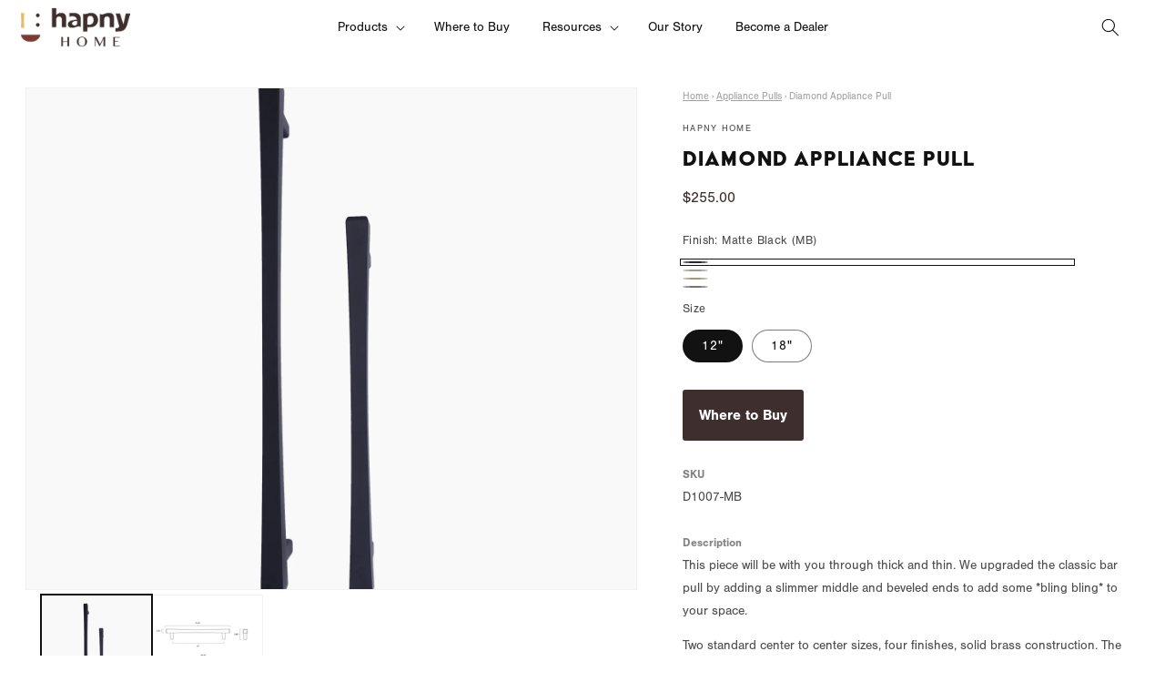

--- FILE ---
content_type: text/html; charset=utf-8
request_url: https://hapnyhome.com/collections/all/products/diamond-appliance-pull?variant=40054403825815
body_size: 34787
content:
<!doctype html>
<html class="js" lang="en">
  <head>
    <meta charset="utf-8">
    <meta http-equiv="X-UA-Compatible" content="IE=edge">
    <meta name="viewport" content="width=device-width,initial-scale=1">
    <meta name="theme-color" content="">
    
      <title>Diamond Appliance Pull</title><meta name="description" content="Two standard center to center sizes, four finishes, solid brass construction. We upgraded the classic bar pull by adding a slimmer middle and beveled ends for a little *bling bling.*">

    

    
      <link rel="canonical" href="https://hapnyhome.com/products/diamond-appliance-pull" />
    

    
<link
      rel="icon"
      type="image/png"
      sizes="48x48"
      href="//hapnyhome.com/cdn/shop/files/hh-face-logo.png?crop=center&height=48&v=1747227894&width=48">

    <link
      rel="icon"
      type="image/png"
      sizes="96x96"
      href="//hapnyhome.com/cdn/shop/files/hh-face-logo.png?crop=center&height=96&v=1747227894&width=96">

    <link
      rel="icon"
      type="image/png"
      sizes="192x192"
      href="//hapnyhome.com/cdn/shop/files/hh-face-logo.png?crop=center&height=192&v=1747227894&width=192"><link rel="icon" href="Liquid error (layout/theme line 58): Invalid extension ico"><link
        rel="preconnect"
        href="https://fonts.shopifycdn.com"
        crossorigin><!-- Google Tag Manager --> <script>(function(w,d,s,l,i){w[l]=w[l]||[];w[l].push({'gtm.start': new Date().getTime(),event:'gtm.js'});var f=d.getElementsByTagName(s)[0], j=d.createElement(s),dl=l!='dataLayer'?'&l='+l:'';j.async=true;j.src= 'https://www.googletagmanager.com/gtm.js?id='+i+dl;f.parentNode.insertBefore(j,f); })(window,document,'script','dataLayer','GTM-NRMX4TS');</script> <!-- End Google Tag Manager -->
<link
      rel="preload"
      href="https://use.typekit.net/hpj1ehc.css"
      as="style"
      onload="this.onload=null;this.rel='stylesheet'">
    <noscript><link rel="stylesheet" href="https://use.typekit.net/hpj1ehc.css"></noscript>
  <link rel="preconnect" href="https://fonts.gstatic.com">


    

    

<meta property="og:site_name" content="Hapny Home">
<meta property="og:url" content="https://hapnyhome.com/products/diamond-appliance-pull">
<meta property="og:title" content="Diamond Appliance Pull">
<meta property="og:type" content="product">
<meta property="og:description" content="Two standard center to center sizes, four finishes, solid brass construction. We upgraded the classic bar pull by adding a slimmer middle and beveled ends for a little *bling bling.*"><meta property="og:image" content="http://hapnyhome.com/cdn/shop/products/Diamond_AP_SB.jpg?v=1754105787">
  <meta property="og:image:secure_url" content="https://hapnyhome.com/cdn/shop/products/Diamond_AP_SB.jpg?v=1754105787">
  <meta property="og:image:width" content="840">
  <meta property="og:image:height" content="840"><meta property="og:price:amount" content="255.00">
  <meta property="og:price:currency" content="USD"><meta name="twitter:card" content="summary_large_image">
<meta name="twitter:title" content="Diamond Appliance Pull">
<meta name="twitter:description" content="Two standard center to center sizes, four finishes, solid brass construction. We upgraded the classic bar pull by adding a slimmer middle and beveled ends for a little *bling bling.*">

    <script src="//hapnyhome.com/cdn/shop/t/55/assets/constants.js?v=132983761750457495441732466991" defer="defer"></script>
    <script src="//hapnyhome.com/cdn/shop/t/55/assets/pubsub.js?v=158357773527763999511732466991" defer="defer"></script>
    <script src="//hapnyhome.com/cdn/shop/t/55/assets/global.js?v=55445148966352143471736881119" defer="defer"></script>
    <script src="//hapnyhome.com/cdn/shop/t/55/assets/details-disclosure.js?v=13653116266235556501732466993" defer="defer"></script>
    <script src="//hapnyhome.com/cdn/shop/t/55/assets/details-modal.js?v=25581673532751508451732466991" defer="defer"></script>
    <script src="//hapnyhome.com/cdn/shop/t/55/assets/search-form.js?v=133129549252120666541732466992" defer="defer"></script><script src="//hapnyhome.com/cdn/shop/t/55/assets/animations.js?v=88693664871331136111732466991" defer="defer"></script><script>window.performance && window.performance.mark && window.performance.mark('shopify.content_for_header.start');</script><meta name="google-site-verification" content="eYI3XQR4k0YhJggqX1dWJr4J4ihyc3nwvqk43BSkj4Q">
<meta id="shopify-digital-wallet" name="shopify-digital-wallet" content="/44916670615/digital_wallets/dialog">
<meta name="shopify-checkout-api-token" content="5c8dcfe005c2bd636da7f909fb01318f">
<link rel="alternate" type="application/json+oembed" href="https://hapnyhome.com/products/diamond-appliance-pull.oembed">
<script async="async" src="/checkouts/internal/preloads.js?locale=en-US"></script>
<link rel="preconnect" href="https://shop.app" crossorigin="anonymous">
<script async="async" src="https://shop.app/checkouts/internal/preloads.js?locale=en-US&shop_id=44916670615" crossorigin="anonymous"></script>
<script id="apple-pay-shop-capabilities" type="application/json">{"shopId":44916670615,"countryCode":"US","currencyCode":"USD","merchantCapabilities":["supports3DS"],"merchantId":"gid:\/\/shopify\/Shop\/44916670615","merchantName":"Hapny Home","requiredBillingContactFields":["postalAddress","email"],"requiredShippingContactFields":["postalAddress","email"],"shippingType":"shipping","supportedNetworks":["visa","masterCard","amex","discover","elo","jcb"],"total":{"type":"pending","label":"Hapny Home","amount":"1.00"},"shopifyPaymentsEnabled":true,"supportsSubscriptions":true}</script>
<script id="shopify-features" type="application/json">{"accessToken":"5c8dcfe005c2bd636da7f909fb01318f","betas":["rich-media-storefront-analytics"],"domain":"hapnyhome.com","predictiveSearch":true,"shopId":44916670615,"locale":"en"}</script>
<script>var Shopify = Shopify || {};
Shopify.shop = "hapnyhome.myshopify.com";
Shopify.locale = "en";
Shopify.currency = {"active":"USD","rate":"1.0"};
Shopify.country = "US";
Shopify.theme = {"name":"hapny\/new","id":139784093847,"schema_name":"Dawn","schema_version":"15.0.2","theme_store_id":null,"role":"main"};
Shopify.theme.handle = "null";
Shopify.theme.style = {"id":null,"handle":null};
Shopify.cdnHost = "hapnyhome.com/cdn";
Shopify.routes = Shopify.routes || {};
Shopify.routes.root = "/";</script>
<script type="module">!function(o){(o.Shopify=o.Shopify||{}).modules=!0}(window);</script>
<script>!function(o){function n(){var o=[];function n(){o.push(Array.prototype.slice.apply(arguments))}return n.q=o,n}var t=o.Shopify=o.Shopify||{};t.loadFeatures=n(),t.autoloadFeatures=n()}(window);</script>
<script>
  window.ShopifyPay = window.ShopifyPay || {};
  window.ShopifyPay.apiHost = "shop.app\/pay";
  window.ShopifyPay.redirectState = null;
</script>
<script id="shop-js-analytics" type="application/json">{"pageType":"product"}</script>
<script defer="defer" async type="module" src="//hapnyhome.com/cdn/shopifycloud/shop-js/modules/v2/client.init-shop-cart-sync_C5BV16lS.en.esm.js"></script>
<script defer="defer" async type="module" src="//hapnyhome.com/cdn/shopifycloud/shop-js/modules/v2/chunk.common_CygWptCX.esm.js"></script>
<script type="module">
  await import("//hapnyhome.com/cdn/shopifycloud/shop-js/modules/v2/client.init-shop-cart-sync_C5BV16lS.en.esm.js");
await import("//hapnyhome.com/cdn/shopifycloud/shop-js/modules/v2/chunk.common_CygWptCX.esm.js");

  window.Shopify.SignInWithShop?.initShopCartSync?.({"fedCMEnabled":true,"windoidEnabled":true});

</script>
<script defer="defer" async type="module" src="//hapnyhome.com/cdn/shopifycloud/shop-js/modules/v2/client.payment-terms_CZxnsJam.en.esm.js"></script>
<script defer="defer" async type="module" src="//hapnyhome.com/cdn/shopifycloud/shop-js/modules/v2/chunk.common_CygWptCX.esm.js"></script>
<script defer="defer" async type="module" src="//hapnyhome.com/cdn/shopifycloud/shop-js/modules/v2/chunk.modal_D71HUcav.esm.js"></script>
<script type="module">
  await import("//hapnyhome.com/cdn/shopifycloud/shop-js/modules/v2/client.payment-terms_CZxnsJam.en.esm.js");
await import("//hapnyhome.com/cdn/shopifycloud/shop-js/modules/v2/chunk.common_CygWptCX.esm.js");
await import("//hapnyhome.com/cdn/shopifycloud/shop-js/modules/v2/chunk.modal_D71HUcav.esm.js");

  
</script>
<script>
  window.Shopify = window.Shopify || {};
  if (!window.Shopify.featureAssets) window.Shopify.featureAssets = {};
  window.Shopify.featureAssets['shop-js'] = {"shop-cart-sync":["modules/v2/client.shop-cart-sync_ZFArdW7E.en.esm.js","modules/v2/chunk.common_CygWptCX.esm.js"],"init-fed-cm":["modules/v2/client.init-fed-cm_CmiC4vf6.en.esm.js","modules/v2/chunk.common_CygWptCX.esm.js"],"shop-button":["modules/v2/client.shop-button_tlx5R9nI.en.esm.js","modules/v2/chunk.common_CygWptCX.esm.js"],"shop-cash-offers":["modules/v2/client.shop-cash-offers_DOA2yAJr.en.esm.js","modules/v2/chunk.common_CygWptCX.esm.js","modules/v2/chunk.modal_D71HUcav.esm.js"],"init-windoid":["modules/v2/client.init-windoid_sURxWdc1.en.esm.js","modules/v2/chunk.common_CygWptCX.esm.js"],"shop-toast-manager":["modules/v2/client.shop-toast-manager_ClPi3nE9.en.esm.js","modules/v2/chunk.common_CygWptCX.esm.js"],"init-shop-email-lookup-coordinator":["modules/v2/client.init-shop-email-lookup-coordinator_B8hsDcYM.en.esm.js","modules/v2/chunk.common_CygWptCX.esm.js"],"init-shop-cart-sync":["modules/v2/client.init-shop-cart-sync_C5BV16lS.en.esm.js","modules/v2/chunk.common_CygWptCX.esm.js"],"avatar":["modules/v2/client.avatar_BTnouDA3.en.esm.js"],"pay-button":["modules/v2/client.pay-button_FdsNuTd3.en.esm.js","modules/v2/chunk.common_CygWptCX.esm.js"],"init-customer-accounts":["modules/v2/client.init-customer-accounts_DxDtT_ad.en.esm.js","modules/v2/client.shop-login-button_C5VAVYt1.en.esm.js","modules/v2/chunk.common_CygWptCX.esm.js","modules/v2/chunk.modal_D71HUcav.esm.js"],"init-shop-for-new-customer-accounts":["modules/v2/client.init-shop-for-new-customer-accounts_ChsxoAhi.en.esm.js","modules/v2/client.shop-login-button_C5VAVYt1.en.esm.js","modules/v2/chunk.common_CygWptCX.esm.js","modules/v2/chunk.modal_D71HUcav.esm.js"],"shop-login-button":["modules/v2/client.shop-login-button_C5VAVYt1.en.esm.js","modules/v2/chunk.common_CygWptCX.esm.js","modules/v2/chunk.modal_D71HUcav.esm.js"],"init-customer-accounts-sign-up":["modules/v2/client.init-customer-accounts-sign-up_CPSyQ0Tj.en.esm.js","modules/v2/client.shop-login-button_C5VAVYt1.en.esm.js","modules/v2/chunk.common_CygWptCX.esm.js","modules/v2/chunk.modal_D71HUcav.esm.js"],"shop-follow-button":["modules/v2/client.shop-follow-button_Cva4Ekp9.en.esm.js","modules/v2/chunk.common_CygWptCX.esm.js","modules/v2/chunk.modal_D71HUcav.esm.js"],"checkout-modal":["modules/v2/client.checkout-modal_BPM8l0SH.en.esm.js","modules/v2/chunk.common_CygWptCX.esm.js","modules/v2/chunk.modal_D71HUcav.esm.js"],"lead-capture":["modules/v2/client.lead-capture_Bi8yE_yS.en.esm.js","modules/v2/chunk.common_CygWptCX.esm.js","modules/v2/chunk.modal_D71HUcav.esm.js"],"shop-login":["modules/v2/client.shop-login_D6lNrXab.en.esm.js","modules/v2/chunk.common_CygWptCX.esm.js","modules/v2/chunk.modal_D71HUcav.esm.js"],"payment-terms":["modules/v2/client.payment-terms_CZxnsJam.en.esm.js","modules/v2/chunk.common_CygWptCX.esm.js","modules/v2/chunk.modal_D71HUcav.esm.js"]};
</script>
<script>(function() {
  var isLoaded = false;
  function asyncLoad() {
    if (isLoaded) return;
    isLoaded = true;
    var urls = ["https:\/\/instafeed.nfcube.com\/cdn\/7f7cc607cc9b56b4aa444d4a7b7d793a.js?shop=hapnyhome.myshopify.com","https:\/\/static.klaviyo.com\/onsite\/js\/klaviyo.js?company_id=YcbDea\u0026shop=hapnyhome.myshopify.com","https:\/\/static.klaviyo.com\/onsite\/js\/klaviyo.js?company_id=YcbDea\u0026shop=hapnyhome.myshopify.com"];
    for (var i = 0; i < urls.length; i++) {
      var s = document.createElement('script');
      s.type = 'text/javascript';
      s.async = true;
      s.src = urls[i];
      var x = document.getElementsByTagName('script')[0];
      x.parentNode.insertBefore(s, x);
    }
  };
  if(window.attachEvent) {
    window.attachEvent('onload', asyncLoad);
  } else {
    window.addEventListener('load', asyncLoad, false);
  }
})();</script>
<script id="__st">var __st={"a":44916670615,"offset":-21600,"reqid":"335766b3-ba99-4dae-8fcc-cf5b04084ad5-1768798070","pageurl":"hapnyhome.com\/collections\/all\/products\/diamond-appliance-pull?variant=40054403825815","u":"69634c247947","p":"product","rtyp":"product","rid":6165903081623};</script>
<script>window.ShopifyPaypalV4VisibilityTracking = true;</script>
<script id="captcha-bootstrap">!function(){'use strict';const t='contact',e='account',n='new_comment',o=[[t,t],['blogs',n],['comments',n],[t,'customer']],c=[[e,'customer_login'],[e,'guest_login'],[e,'recover_customer_password'],[e,'create_customer']],r=t=>t.map((([t,e])=>`form[action*='/${t}']:not([data-nocaptcha='true']) input[name='form_type'][value='${e}']`)).join(','),a=t=>()=>t?[...document.querySelectorAll(t)].map((t=>t.form)):[];function s(){const t=[...o],e=r(t);return a(e)}const i='password',u='form_key',d=['recaptcha-v3-token','g-recaptcha-response','h-captcha-response',i],f=()=>{try{return window.sessionStorage}catch{return}},m='__shopify_v',_=t=>t.elements[u];function p(t,e,n=!1){try{const o=window.sessionStorage,c=JSON.parse(o.getItem(e)),{data:r}=function(t){const{data:e,action:n}=t;return t[m]||n?{data:e,action:n}:{data:t,action:n}}(c);for(const[e,n]of Object.entries(r))t.elements[e]&&(t.elements[e].value=n);n&&o.removeItem(e)}catch(o){console.error('form repopulation failed',{error:o})}}const l='form_type',E='cptcha';function T(t){t.dataset[E]=!0}const w=window,h=w.document,L='Shopify',v='ce_forms',y='captcha';let A=!1;((t,e)=>{const n=(g='f06e6c50-85a8-45c8-87d0-21a2b65856fe',I='https://cdn.shopify.com/shopifycloud/storefront-forms-hcaptcha/ce_storefront_forms_captcha_hcaptcha.v1.5.2.iife.js',D={infoText:'Protected by hCaptcha',privacyText:'Privacy',termsText:'Terms'},(t,e,n)=>{const o=w[L][v],c=o.bindForm;if(c)return c(t,g,e,D).then(n);var r;o.q.push([[t,g,e,D],n]),r=I,A||(h.body.append(Object.assign(h.createElement('script'),{id:'captcha-provider',async:!0,src:r})),A=!0)});var g,I,D;w[L]=w[L]||{},w[L][v]=w[L][v]||{},w[L][v].q=[],w[L][y]=w[L][y]||{},w[L][y].protect=function(t,e){n(t,void 0,e),T(t)},Object.freeze(w[L][y]),function(t,e,n,w,h,L){const[v,y,A,g]=function(t,e,n){const i=e?o:[],u=t?c:[],d=[...i,...u],f=r(d),m=r(i),_=r(d.filter((([t,e])=>n.includes(e))));return[a(f),a(m),a(_),s()]}(w,h,L),I=t=>{const e=t.target;return e instanceof HTMLFormElement?e:e&&e.form},D=t=>v().includes(t);t.addEventListener('submit',(t=>{const e=I(t);if(!e)return;const n=D(e)&&!e.dataset.hcaptchaBound&&!e.dataset.recaptchaBound,o=_(e),c=g().includes(e)&&(!o||!o.value);(n||c)&&t.preventDefault(),c&&!n&&(function(t){try{if(!f())return;!function(t){const e=f();if(!e)return;const n=_(t);if(!n)return;const o=n.value;o&&e.removeItem(o)}(t);const e=Array.from(Array(32),(()=>Math.random().toString(36)[2])).join('');!function(t,e){_(t)||t.append(Object.assign(document.createElement('input'),{type:'hidden',name:u})),t.elements[u].value=e}(t,e),function(t,e){const n=f();if(!n)return;const o=[...t.querySelectorAll(`input[type='${i}']`)].map((({name:t})=>t)),c=[...d,...o],r={};for(const[a,s]of new FormData(t).entries())c.includes(a)||(r[a]=s);n.setItem(e,JSON.stringify({[m]:1,action:t.action,data:r}))}(t,e)}catch(e){console.error('failed to persist form',e)}}(e),e.submit())}));const S=(t,e)=>{t&&!t.dataset[E]&&(n(t,e.some((e=>e===t))),T(t))};for(const o of['focusin','change'])t.addEventListener(o,(t=>{const e=I(t);D(e)&&S(e,y())}));const B=e.get('form_key'),M=e.get(l),P=B&&M;t.addEventListener('DOMContentLoaded',(()=>{const t=y();if(P)for(const e of t)e.elements[l].value===M&&p(e,B);[...new Set([...A(),...v().filter((t=>'true'===t.dataset.shopifyCaptcha))])].forEach((e=>S(e,t)))}))}(h,new URLSearchParams(w.location.search),n,t,e,['guest_login'])})(!0,!0)}();</script>
<script integrity="sha256-4kQ18oKyAcykRKYeNunJcIwy7WH5gtpwJnB7kiuLZ1E=" data-source-attribution="shopify.loadfeatures" defer="defer" src="//hapnyhome.com/cdn/shopifycloud/storefront/assets/storefront/load_feature-a0a9edcb.js" crossorigin="anonymous"></script>
<script crossorigin="anonymous" defer="defer" src="//hapnyhome.com/cdn/shopifycloud/storefront/assets/shopify_pay/storefront-65b4c6d7.js?v=20250812"></script>
<script data-source-attribution="shopify.dynamic_checkout.dynamic.init">var Shopify=Shopify||{};Shopify.PaymentButton=Shopify.PaymentButton||{isStorefrontPortableWallets:!0,init:function(){window.Shopify.PaymentButton.init=function(){};var t=document.createElement("script");t.src="https://hapnyhome.com/cdn/shopifycloud/portable-wallets/latest/portable-wallets.en.js",t.type="module",document.head.appendChild(t)}};
</script>
<script data-source-attribution="shopify.dynamic_checkout.buyer_consent">
  function portableWalletsHideBuyerConsent(e){var t=document.getElementById("shopify-buyer-consent"),n=document.getElementById("shopify-subscription-policy-button");t&&n&&(t.classList.add("hidden"),t.setAttribute("aria-hidden","true"),n.removeEventListener("click",e))}function portableWalletsShowBuyerConsent(e){var t=document.getElementById("shopify-buyer-consent"),n=document.getElementById("shopify-subscription-policy-button");t&&n&&(t.classList.remove("hidden"),t.removeAttribute("aria-hidden"),n.addEventListener("click",e))}window.Shopify?.PaymentButton&&(window.Shopify.PaymentButton.hideBuyerConsent=portableWalletsHideBuyerConsent,window.Shopify.PaymentButton.showBuyerConsent=portableWalletsShowBuyerConsent);
</script>
<script data-source-attribution="shopify.dynamic_checkout.cart.bootstrap">document.addEventListener("DOMContentLoaded",(function(){function t(){return document.querySelector("shopify-accelerated-checkout-cart, shopify-accelerated-checkout")}if(t())Shopify.PaymentButton.init();else{new MutationObserver((function(e,n){t()&&(Shopify.PaymentButton.init(),n.disconnect())})).observe(document.body,{childList:!0,subtree:!0})}}));
</script>
<link id="shopify-accelerated-checkout-styles" rel="stylesheet" media="screen" href="https://hapnyhome.com/cdn/shopifycloud/portable-wallets/latest/accelerated-checkout-backwards-compat.css" crossorigin="anonymous">
<style id="shopify-accelerated-checkout-cart">
        #shopify-buyer-consent {
  margin-top: 1em;
  display: inline-block;
  width: 100%;
}

#shopify-buyer-consent.hidden {
  display: none;
}

#shopify-subscription-policy-button {
  background: none;
  border: none;
  padding: 0;
  text-decoration: underline;
  font-size: inherit;
  cursor: pointer;
}

#shopify-subscription-policy-button::before {
  box-shadow: none;
}

      </style>
<script id="sections-script" data-sections="header" defer="defer" src="//hapnyhome.com/cdn/shop/t/55/compiled_assets/scripts.js?v=32745"></script>
<script>window.performance && window.performance.mark && window.performance.mark('shopify.content_for_header.end');</script>

<link
      rel="preload"
      href="//hapnyhome.com/cdn/shop/t/55/assets/turnpup.css?v=129134304900380367321768709516"
      as="style"
      onload="this.onload=null;this.rel='stylesheet'">
    <noscript><link rel="stylesheet" href="//hapnyhome.com/cdn/shop/t/55/assets/turnpup.css?v=129134304900380367321768709516"></noscript><link
      rel="preload"
      href="//hapnyhome.com/cdn/shop/t/55/assets/theme.css?v=120735319451986443281768709907"
      as="style"
      onload="this.onload=null;this.rel='stylesheet'">
    <noscript><link rel="stylesheet" href="//hapnyhome.com/cdn/shop/t/55/assets/theme.css?v=120735319451986443281768709907"></noscript><style data-shopify>

    
    

    :root,
    .color-scheme-1 {
      --color-background: 255, 
      255, 
      255;
      
        --gradient-background: #ffffff;
      

      

      --color-foreground: 18, 
      18, 
      18;
      --color-background-contrast: 191, 
      191, 
      191;
      --color-shadow: 18, 
      18, 
      18;
      --color-button: 18, 
      18, 
      18;
      --color-button-text: 248, 
      246, 
      240;
      --color-secondary-button: 255, 
      255, 
      255;
      --color-secondary-button-text: 18, 
      18, 
      18;
      --color-link: 18, 
      18, 
      18;
      --color-badge-foreground: 18, 
      18, 
      18;
      --color-badge-background: 255, 
      255, 
      255;
      --color-badge-border: 18, 
      18, 
      18;
      --payment-terms-background-color: rgb(255 255 255);
    }
  
    
    .color-scheme-2 {
      --color-background: 243, 
      243, 
      243;
      
        --gradient-background: #f3f3f3;
      

      

      --color-foreground: 18, 
      18, 
      18;
      --color-background-contrast: 179, 
      179, 
      179;
      --color-shadow: 18, 
      18, 
      18;
      --color-button: 18, 
      18, 
      18;
      --color-button-text: 243, 
      243, 
      243;
      --color-secondary-button: 243, 
      243, 
      243;
      --color-secondary-button-text: 18, 
      18, 
      18;
      --color-link: 18, 
      18, 
      18;
      --color-badge-foreground: 18, 
      18, 
      18;
      --color-badge-background: 243, 
      243, 
      243;
      --color-badge-border: 18, 
      18, 
      18;
      --payment-terms-background-color: rgb(243 243 243);
    }
  
    
    .color-scheme-3 {
      --color-background: 36, 
      40, 
      51;
      
        --gradient-background: #242833;
      

      

      --color-foreground: 255, 
      255, 
      255;
      --color-background-contrast: 47, 
      52, 
      66;
      --color-shadow: 18, 
      18, 
      18;
      --color-button: 255, 
      255, 
      255;
      --color-button-text: 0, 
      0, 
      0;
      --color-secondary-button: 36, 
      40, 
      51;
      --color-secondary-button-text: 255, 
      255, 
      255;
      --color-link: 255, 
      255, 
      255;
      --color-badge-foreground: 255, 
      255, 
      255;
      --color-badge-background: 36, 
      40, 
      51;
      --color-badge-border: 255, 
      255, 
      255;
      --payment-terms-background-color: rgb(36 40 51);
    }
  
    
    .color-scheme-4 {
      --color-background: 255, 
      255, 
      255;
      
        --gradient-background: #ffffff;
      

      

      --color-foreground: 246, 
      183, 
      0;
      --color-background-contrast: 191, 
      191, 
      191;
      --color-shadow: 255, 
      255, 
      255;
      --color-button: 255, 
      255, 
      255;
      --color-button-text: 246, 
      183, 
      0;
      --color-secondary-button: 255, 
      255, 
      255;
      --color-secondary-button-text: 255, 
      255, 
      255;
      --color-link: 255, 
      255, 
      255;
      --color-badge-foreground: 246, 
      183, 
      0;
      --color-badge-background: 255, 
      255, 
      255;
      --color-badge-border: 246, 
      183, 
      0;
      --payment-terms-background-color: rgb(255 255 255);
    }
  
    
    .color-scheme-5 {
      --color-background: 51, 
      79, 
      180;
      
        --gradient-background: #334fb4;
      

      

      --color-foreground: 255, 
      255, 
      255;
      --color-background-contrast: 23, 
      35, 
      81;
      --color-shadow: 18, 
      18, 
      18;
      --color-button: 255, 
      255, 
      255;
      --color-button-text: 51, 
      79, 
      180;
      --color-secondary-button: 51, 
      79, 
      180;
      --color-secondary-button-text: 255, 
      255, 
      255;
      --color-link: 255, 
      255, 
      255;
      --color-badge-foreground: 255, 
      255, 
      255;
      --color-badge-background: 51, 
      79, 
      180;
      --color-badge-border: 255, 
      255, 
      255;
      --payment-terms-background-color: rgb(51 79 180);
    }
  

  body, .color-scheme-1, .color-scheme-2, .color-scheme-3, .color-scheme-4, .color-scheme-5 {
    color: rgba(var(--color-foreground), 0.75);
    background-color: rgb(var(--color-background));
  }

  :root {

    --font-body-family: 'nimbus-sans', sans-serif;
    --font-heading-family: 'acier-bat-solid', sans-serif;/* turnpup *//* turnpup */--font-body-scale: 1.0;
--font-heading-scale: 1.0;

--media-padding: px;
--media-border-opacity: 0.05;
--media-border-width: 1px;
--media-radius: 0px;
--media-shadow-opacity: 0.0;
--media-shadow-horizontal-offset: 0px;
--media-shadow-vertical-offset: 4px;
--media-shadow-blur-radius: 5px;
--media-shadow-visible: 0;

--page-width: 120rem;
--page-width-margin: 0rem;

--product-card-image-padding: 0.0rem;
--product-card-corner-radius: 0.0rem;
--product-card-text-alignment: left;
--product-card-border-width: 0.0rem;
--product-card-border-opacity: 0.1;
--product-card-shadow-opacity: 0.0;
--product-card-shadow-visible: 0;
--product-card-shadow-horizontal-offset: 0.0rem;
--product-card-shadow-vertical-offset: 0.4rem;
--product-card-shadow-blur-radius: 0.5rem;

--collection-card-image-padding: 0.0rem;
--collection-card-corner-radius: 0.0rem;
--collection-card-text-alignment: left;
--collection-card-border-width: 0.0rem;
--collection-card-border-opacity: 0.1;
--collection-card-shadow-opacity: 0.0;
--collection-card-shadow-visible: 0;
--collection-card-shadow-horizontal-offset: 0.0rem;
--collection-card-shadow-vertical-offset: 0.4rem;
--collection-card-shadow-blur-radius: 0.5rem;

--blog-card-image-padding: 0.0rem;
--blog-card-corner-radius: 0.0rem;
--blog-card-text-alignment: left;
--blog-card-border-width: 0.0rem;
--blog-card-border-opacity: 0.1;
--blog-card-shadow-opacity: 0.0;
--blog-card-shadow-visible: 0;
--blog-card-shadow-horizontal-offset: 0.0rem;
--blog-card-shadow-vertical-offset: 0.4rem;
--blog-card-shadow-blur-radius: 0.5rem;

--badge-corner-radius: 4.0rem;

--popup-border-width: 1px;
--popup-border-opacity: 0.1;
--popup-corner-radius: 0px;
--popup-shadow-opacity: 0.05;
--popup-shadow-horizontal-offset: 0px;
--popup-shadow-vertical-offset: 4px;
--popup-shadow-blur-radius: 5px;

--drawer-border-width: 1px;
--drawer-border-opacity: 0.1;
--drawer-shadow-opacity: 0.0;
--drawer-shadow-horizontal-offset: 0px;
--drawer-shadow-vertical-offset: 4px;
--drawer-shadow-blur-radius: 5px;

--spacing-sections-desktop: 0px;
--spacing-sections-mobile: 0
px;

--grid-desktop-vertical-spacing: 8px;
--grid-desktop-horizontal-spacing: 24px;
--grid-mobile-vertical-spacing: 4px;
--grid-mobile-horizontal-spacing: 12px;

--text-boxes-border-opacity: 0.1;
--text-boxes-border-width: 0px;
--text-boxes-radius: 0px;
--text-boxes-shadow-opacity: 0.0;
--text-boxes-shadow-visible: 0;
--text-boxes-shadow-horizontal-offset: 0px;
--text-boxes-shadow-vertical-offset: 4px;
--text-boxes-shadow-blur-radius: 5px;

--buttons-radius: 0px;
--buttons-radius-outset: 0px;
--buttons-border-width: 1
px;
--buttons-border-opacity: 1.0;
--buttons-shadow-opacity: 0.0;
--buttons-shadow-visible: 0;
--buttons-shadow-horizontal-offset: 0px;
--buttons-shadow-vertical-offset: 4px;
--buttons-shadow-blur-radius: 5px;
--buttons-border-offset: 0px;

--inputs-radius: 0px;
--inputs-border-width: 1px;
--inputs-border-opacity: 0.55;
--inputs-shadow-opacity: 0.0;
--inputs-shadow-horizontal-offset: 0px;
--inputs-margin-offset: 0px;
--inputs-shadow-vertical-offset: 4px;
--inputs-shadow-blur-radius: 5px;
--inputs-radius-outset: 0px;

--variant-pills-radius: 40px;
--variant-pills-border-width: 1px;
--variant-pills-border-opacity: 0.55;
--variant-pills-shadow-opacity: 0.0;
--variant-pills-shadow-horizontal-offset: 0px;
--variant-pills-shadow-vertical-offset: 4px;
--variant-pills-shadow-blur-radius: 5px;
}

*,
*::before,
*::after {
  box-sizing: inherit;
}

html {
  box-sizing: border-box;
  font-size: calc(var(--font-body-scale) * 62.5%);
  height: 100%;
}

body {
  display: grid;
  grid-template-rows: auto auto 1fr auto;
  grid-template-columns: 100%;
  min-height: 100%;
  margin: 0;
  font-size: 1.5rem;
  letter-spacing: 0.06rem;
  line-height: calc(1 + 0.8 / var(--font-body-scale));
  font-family: var(--font-body-family);
  font-style: var(--font-body-style);
  font-weight: var(--font-body-weight);
}

@media screen and (min-width: 750px) {
  body {
    font-size: 1.6rem;
  }
}
    </style>

    <link href="//hapnyhome.com/cdn/shop/t/55/assets/base.css?v=111723404287780324101751429184" rel="stylesheet" type="text/css" media="all" />
    <link
      rel="stylesheet"
      href="//hapnyhome.com/cdn/shop/t/55/assets/component-cart-items.css?v=127384614032664249911732466991"
      media="print"
      onload="this.media='all'"><link
        rel="stylesheet"
        href="//hapnyhome.com/cdn/shop/t/55/assets/component-predictive-search.css?v=118923337488134913561732466991"
        media="print"
        onload="this.media='all'"><style data-shopify>:root
    {
      --hapny-red: #FF4B00;
      --hapny-yellow: #F6B700;
      --hapny-blue: #3e2f2e;
      --main-blue: #3e2f2e;
      --main-red: #FF4B00;
      --main-yellow: #F6B700;
      --header-font-family: 'acier-bat-solid', sans-serif;
      --header-font-weight: 400;
      --header-font-margin-bottom: 0.5em;
      --body-font-family: 'nimbus-sans', sans-serif;
      --pdp-desktop-price-size: 16px;
      --pdp-mobile-price-size: 16px;
      --pdp-desktop-title-size: 26px;
      --pdp-mobile-title-size: 26px;
      --product-card-desktop-title-size: 18px;
      --product-card-title-size: 18px;

      --main-padding-top-bottom: 60px;
      --main-padding-left-right: 5%;
      --main-mobile-padding-top-bottom: 40px;
      --main-mobile-padding-left-right: 5%;
    }


    .loading {
      background: transparent url('//hapnyhome.com/cdn/shop/files/loading_b81af806-15db-4231-81fa-167e68ed9a6c.gif?v=1736569908&width=400') center center no-repeat;
      opacity: 0;
      transition: opacity 0.2s ease-in-out;
    }

    .loading.show {
      opacity: 1;
    }

  </style>
<script>
    window.TurnpupObject = window.TurnpupObject || {};
    TurnpupObject.isScrollTest = false;
    TurnpupObject.nav_transparent_after_scroll = false;
    TurnpupObject.time_to_transparent_header = 300;
    TurnpupObject.site_header_background_color_homepage = "#ffffff";
    TurnpupObject.site_header_background_color = "#ffffff";
    TurnpupObject.site_header_zero_scroll_background_color_homepage = "rgba(0,0,0,0)";
    TurnpupObject.site_header_zero_scroll_text_color_homepage = "#ffffff";
    TurnpupObject.site_header_zero_scroll_logo = "//hapnyhome.com/cdn/shop/files/logo-white-2.png?v=1768063782&width=300";
    TurnpupObject.site_header_scrolled_logo = "//hapnyhome.com/cdn/shop/files/hapny-nav-logo.png?v=1746294597&width=300";
    TurnpupObject.site_header_zero_scroll_background_color = "#ffffff";
    TurnpupObject.site_header_nav_text_color_scrolled = "#000000";
    TurnpupObject.turnpup_nav_hide_homepage_before_scroll = false;TurnpupObject.Strings = {
      example: "Example 1",
      instagramInvalidToken: "test",
    };document.documentElement.className = document.documentElement.className.replace('no-js', 'js');
  </script>

  <script src="//hapnyhome.com/cdn/shop/t/55/assets/turnpup.js?v=72568158689587809981749933794" defer="defer"></script>
  <script src="//hapnyhome.com/cdn/shop/t/55/assets/turnpup-nav.js?v=55352267968721589501746299738" defer="defer"></script>
  <script src="//hapnyhome.com/cdn/shop/t/55/assets/tp-init.js?v=7098696255096494021732466991" defer="defer"></script>

  <script>
      if (Shopify.designMode) {
        document.documentElement.classList.add('shopify-design-mode');
      }
  </script>
<!-- BEGIN app block: shopify://apps/microsoft-clarity/blocks/clarity_js/31c3d126-8116-4b4a-8ba1-baeda7c4aeea -->
<script type="text/javascript">
  (function (c, l, a, r, i, t, y) {
    c[a] = c[a] || function () { (c[a].q = c[a].q || []).push(arguments); };
    t = l.createElement(r); t.async = 1; t.src = "https://www.clarity.ms/tag/" + i + "?ref=shopify";
    y = l.getElementsByTagName(r)[0]; y.parentNode.insertBefore(t, y);

    c.Shopify.loadFeatures([{ name: "consent-tracking-api", version: "0.1" }], error => {
      if (error) {
        console.error("Error loading Shopify features:", error);
        return;
      }

      c[a]('consentv2', {
        ad_Storage: c.Shopify.customerPrivacy.marketingAllowed() ? "granted" : "denied",
        analytics_Storage: c.Shopify.customerPrivacy.analyticsProcessingAllowed() ? "granted" : "denied",
      });
    });

    l.addEventListener("visitorConsentCollected", function (e) {
      c[a]('consentv2', {
        ad_Storage: e.detail.marketingAllowed ? "granted" : "denied",
        analytics_Storage: e.detail.analyticsAllowed ? "granted" : "denied",
      });
    });
  })(window, document, "clarity", "script", "snqqxctipu");
</script>



<!-- END app block --><link href="https://monorail-edge.shopifysvc.com" rel="dns-prefetch">
<script>(function(){if ("sendBeacon" in navigator && "performance" in window) {try {var session_token_from_headers = performance.getEntriesByType('navigation')[0].serverTiming.find(x => x.name == '_s').description;} catch {var session_token_from_headers = undefined;}var session_cookie_matches = document.cookie.match(/_shopify_s=([^;]*)/);var session_token_from_cookie = session_cookie_matches && session_cookie_matches.length === 2 ? session_cookie_matches[1] : "";var session_token = session_token_from_headers || session_token_from_cookie || "";function handle_abandonment_event(e) {var entries = performance.getEntries().filter(function(entry) {return /monorail-edge.shopifysvc.com/.test(entry.name);});if (!window.abandonment_tracked && entries.length === 0) {window.abandonment_tracked = true;var currentMs = Date.now();var navigation_start = performance.timing.navigationStart;var payload = {shop_id: 44916670615,url: window.location.href,navigation_start,duration: currentMs - navigation_start,session_token,page_type: "product"};window.navigator.sendBeacon("https://monorail-edge.shopifysvc.com/v1/produce", JSON.stringify({schema_id: "online_store_buyer_site_abandonment/1.1",payload: payload,metadata: {event_created_at_ms: currentMs,event_sent_at_ms: currentMs}}));}}window.addEventListener('pagehide', handle_abandonment_event);}}());</script>
<script id="web-pixels-manager-setup">(function e(e,d,r,n,o){if(void 0===o&&(o={}),!Boolean(null===(a=null===(i=window.Shopify)||void 0===i?void 0:i.analytics)||void 0===a?void 0:a.replayQueue)){var i,a;window.Shopify=window.Shopify||{};var t=window.Shopify;t.analytics=t.analytics||{};var s=t.analytics;s.replayQueue=[],s.publish=function(e,d,r){return s.replayQueue.push([e,d,r]),!0};try{self.performance.mark("wpm:start")}catch(e){}var l=function(){var e={modern:/Edge?\/(1{2}[4-9]|1[2-9]\d|[2-9]\d{2}|\d{4,})\.\d+(\.\d+|)|Firefox\/(1{2}[4-9]|1[2-9]\d|[2-9]\d{2}|\d{4,})\.\d+(\.\d+|)|Chrom(ium|e)\/(9{2}|\d{3,})\.\d+(\.\d+|)|(Maci|X1{2}).+ Version\/(15\.\d+|(1[6-9]|[2-9]\d|\d{3,})\.\d+)([,.]\d+|)( \(\w+\)|)( Mobile\/\w+|) Safari\/|Chrome.+OPR\/(9{2}|\d{3,})\.\d+\.\d+|(CPU[ +]OS|iPhone[ +]OS|CPU[ +]iPhone|CPU IPhone OS|CPU iPad OS)[ +]+(15[._]\d+|(1[6-9]|[2-9]\d|\d{3,})[._]\d+)([._]\d+|)|Android:?[ /-](13[3-9]|1[4-9]\d|[2-9]\d{2}|\d{4,})(\.\d+|)(\.\d+|)|Android.+Firefox\/(13[5-9]|1[4-9]\d|[2-9]\d{2}|\d{4,})\.\d+(\.\d+|)|Android.+Chrom(ium|e)\/(13[3-9]|1[4-9]\d|[2-9]\d{2}|\d{4,})\.\d+(\.\d+|)|SamsungBrowser\/([2-9]\d|\d{3,})\.\d+/,legacy:/Edge?\/(1[6-9]|[2-9]\d|\d{3,})\.\d+(\.\d+|)|Firefox\/(5[4-9]|[6-9]\d|\d{3,})\.\d+(\.\d+|)|Chrom(ium|e)\/(5[1-9]|[6-9]\d|\d{3,})\.\d+(\.\d+|)([\d.]+$|.*Safari\/(?![\d.]+ Edge\/[\d.]+$))|(Maci|X1{2}).+ Version\/(10\.\d+|(1[1-9]|[2-9]\d|\d{3,})\.\d+)([,.]\d+|)( \(\w+\)|)( Mobile\/\w+|) Safari\/|Chrome.+OPR\/(3[89]|[4-9]\d|\d{3,})\.\d+\.\d+|(CPU[ +]OS|iPhone[ +]OS|CPU[ +]iPhone|CPU IPhone OS|CPU iPad OS)[ +]+(10[._]\d+|(1[1-9]|[2-9]\d|\d{3,})[._]\d+)([._]\d+|)|Android:?[ /-](13[3-9]|1[4-9]\d|[2-9]\d{2}|\d{4,})(\.\d+|)(\.\d+|)|Mobile Safari.+OPR\/([89]\d|\d{3,})\.\d+\.\d+|Android.+Firefox\/(13[5-9]|1[4-9]\d|[2-9]\d{2}|\d{4,})\.\d+(\.\d+|)|Android.+Chrom(ium|e)\/(13[3-9]|1[4-9]\d|[2-9]\d{2}|\d{4,})\.\d+(\.\d+|)|Android.+(UC? ?Browser|UCWEB|U3)[ /]?(15\.([5-9]|\d{2,})|(1[6-9]|[2-9]\d|\d{3,})\.\d+)\.\d+|SamsungBrowser\/(5\.\d+|([6-9]|\d{2,})\.\d+)|Android.+MQ{2}Browser\/(14(\.(9|\d{2,})|)|(1[5-9]|[2-9]\d|\d{3,})(\.\d+|))(\.\d+|)|K[Aa][Ii]OS\/(3\.\d+|([4-9]|\d{2,})\.\d+)(\.\d+|)/},d=e.modern,r=e.legacy,n=navigator.userAgent;return n.match(d)?"modern":n.match(r)?"legacy":"unknown"}(),u="modern"===l?"modern":"legacy",c=(null!=n?n:{modern:"",legacy:""})[u],f=function(e){return[e.baseUrl,"/wpm","/b",e.hashVersion,"modern"===e.buildTarget?"m":"l",".js"].join("")}({baseUrl:d,hashVersion:r,buildTarget:u}),m=function(e){var d=e.version,r=e.bundleTarget,n=e.surface,o=e.pageUrl,i=e.monorailEndpoint;return{emit:function(e){var a=e.status,t=e.errorMsg,s=(new Date).getTime(),l=JSON.stringify({metadata:{event_sent_at_ms:s},events:[{schema_id:"web_pixels_manager_load/3.1",payload:{version:d,bundle_target:r,page_url:o,status:a,surface:n,error_msg:t},metadata:{event_created_at_ms:s}}]});if(!i)return console&&console.warn&&console.warn("[Web Pixels Manager] No Monorail endpoint provided, skipping logging."),!1;try{return self.navigator.sendBeacon.bind(self.navigator)(i,l)}catch(e){}var u=new XMLHttpRequest;try{return u.open("POST",i,!0),u.setRequestHeader("Content-Type","text/plain"),u.send(l),!0}catch(e){return console&&console.warn&&console.warn("[Web Pixels Manager] Got an unhandled error while logging to Monorail."),!1}}}}({version:r,bundleTarget:l,surface:e.surface,pageUrl:self.location.href,monorailEndpoint:e.monorailEndpoint});try{o.browserTarget=l,function(e){var d=e.src,r=e.async,n=void 0===r||r,o=e.onload,i=e.onerror,a=e.sri,t=e.scriptDataAttributes,s=void 0===t?{}:t,l=document.createElement("script"),u=document.querySelector("head"),c=document.querySelector("body");if(l.async=n,l.src=d,a&&(l.integrity=a,l.crossOrigin="anonymous"),s)for(var f in s)if(Object.prototype.hasOwnProperty.call(s,f))try{l.dataset[f]=s[f]}catch(e){}if(o&&l.addEventListener("load",o),i&&l.addEventListener("error",i),u)u.appendChild(l);else{if(!c)throw new Error("Did not find a head or body element to append the script");c.appendChild(l)}}({src:f,async:!0,onload:function(){if(!function(){var e,d;return Boolean(null===(d=null===(e=window.Shopify)||void 0===e?void 0:e.analytics)||void 0===d?void 0:d.initialized)}()){var d=window.webPixelsManager.init(e)||void 0;if(d){var r=window.Shopify.analytics;r.replayQueue.forEach((function(e){var r=e[0],n=e[1],o=e[2];d.publishCustomEvent(r,n,o)})),r.replayQueue=[],r.publish=d.publishCustomEvent,r.visitor=d.visitor,r.initialized=!0}}},onerror:function(){return m.emit({status:"failed",errorMsg:"".concat(f," has failed to load")})},sri:function(e){var d=/^sha384-[A-Za-z0-9+/=]+$/;return"string"==typeof e&&d.test(e)}(c)?c:"",scriptDataAttributes:o}),m.emit({status:"loading"})}catch(e){m.emit({status:"failed",errorMsg:(null==e?void 0:e.message)||"Unknown error"})}}})({shopId: 44916670615,storefrontBaseUrl: "https://hapnyhome.com",extensionsBaseUrl: "https://extensions.shopifycdn.com/cdn/shopifycloud/web-pixels-manager",monorailEndpoint: "https://monorail-edge.shopifysvc.com/unstable/produce_batch",surface: "storefront-renderer",enabledBetaFlags: ["2dca8a86"],webPixelsConfigList: [{"id":"1466859671","configuration":"{\"pixel_id\":\"858031343426940\",\"pixel_type\":\"facebook_pixel\"}","eventPayloadVersion":"v1","runtimeContext":"OPEN","scriptVersion":"ca16bc87fe92b6042fbaa3acc2fbdaa6","type":"APP","apiClientId":2329312,"privacyPurposes":["ANALYTICS","MARKETING","SALE_OF_DATA"],"dataSharingAdjustments":{"protectedCustomerApprovalScopes":["read_customer_address","read_customer_email","read_customer_name","read_customer_personal_data","read_customer_phone"]}},{"id":"1185579159","configuration":"{\"projectId\":\"snqqxctipu\"}","eventPayloadVersion":"v1","runtimeContext":"STRICT","scriptVersion":"737156edc1fafd4538f270df27821f1c","type":"APP","apiClientId":240074326017,"privacyPurposes":[],"capabilities":["advanced_dom_events"],"dataSharingAdjustments":{"protectedCustomerApprovalScopes":["read_customer_personal_data"]}},{"id":"808583319","configuration":"{\"tagID\":\"2613192019225\"}","eventPayloadVersion":"v1","runtimeContext":"STRICT","scriptVersion":"18031546ee651571ed29edbe71a3550b","type":"APP","apiClientId":3009811,"privacyPurposes":["ANALYTICS","MARKETING","SALE_OF_DATA"],"dataSharingAdjustments":{"protectedCustomerApprovalScopes":["read_customer_address","read_customer_email","read_customer_name","read_customer_personal_data","read_customer_phone"]}},{"id":"657358999","configuration":"{\"config\":\"{\\\"pixel_id\\\":\\\"GT-KVHN26J\\\",\\\"target_country\\\":\\\"US\\\",\\\"gtag_events\\\":[{\\\"type\\\":\\\"purchase\\\",\\\"action_label\\\":\\\"MC-ZSD0N360E2\\\"},{\\\"type\\\":\\\"page_view\\\",\\\"action_label\\\":\\\"MC-ZSD0N360E2\\\"},{\\\"type\\\":\\\"view_item\\\",\\\"action_label\\\":\\\"MC-ZSD0N360E2\\\"}],\\\"enable_monitoring_mode\\\":false}\"}","eventPayloadVersion":"v1","runtimeContext":"OPEN","scriptVersion":"b2a88bafab3e21179ed38636efcd8a93","type":"APP","apiClientId":1780363,"privacyPurposes":[],"dataSharingAdjustments":{"protectedCustomerApprovalScopes":["read_customer_address","read_customer_email","read_customer_name","read_customer_personal_data","read_customer_phone"]}},{"id":"shopify-app-pixel","configuration":"{}","eventPayloadVersion":"v1","runtimeContext":"STRICT","scriptVersion":"0450","apiClientId":"shopify-pixel","type":"APP","privacyPurposes":["ANALYTICS","MARKETING"]},{"id":"shopify-custom-pixel","eventPayloadVersion":"v1","runtimeContext":"LAX","scriptVersion":"0450","apiClientId":"shopify-pixel","type":"CUSTOM","privacyPurposes":["ANALYTICS","MARKETING"]}],isMerchantRequest: false,initData: {"shop":{"name":"Hapny Home","paymentSettings":{"currencyCode":"USD"},"myshopifyDomain":"hapnyhome.myshopify.com","countryCode":"US","storefrontUrl":"https:\/\/hapnyhome.com"},"customer":null,"cart":null,"checkout":null,"productVariants":[{"price":{"amount":255.0,"currencyCode":"USD"},"product":{"title":"Diamond Appliance Pull","vendor":"Hapny Home","id":"6165903081623","untranslatedTitle":"Diamond Appliance Pull","url":"\/products\/diamond-appliance-pull","type":"Appliance Pull"},"id":"46529962475671","image":{"src":"\/\/hapnyhome.com\/cdn\/shop\/products\/Diamond_AP_MB.png?v=1754105787"},"sku":"D1007-MB","title":"Matte Black (MB) \/ 12\"","untranslatedTitle":"Matte Black (MB) \/ 12\""},{"price":{"amount":340.0,"currencyCode":"USD"},"product":{"title":"Diamond Appliance Pull","vendor":"Hapny Home","id":"6165903081623","untranslatedTitle":"Diamond Appliance Pull","url":"\/products\/diamond-appliance-pull","type":"Appliance Pull"},"id":"46529962508439","image":{"src":"\/\/hapnyhome.com\/cdn\/shop\/products\/Diamond_AP_MB.png?v=1754105787"},"sku":"D1008-MB","title":"Matte Black (MB) \/ 18\"","untranslatedTitle":"Matte Black (MB) \/ 18\""},{"price":{"amount":255.0,"currencyCode":"USD"},"product":{"title":"Diamond Appliance Pull","vendor":"Hapny Home","id":"6165903081623","untranslatedTitle":"Diamond Appliance Pull","url":"\/products\/diamond-appliance-pull","type":"Appliance Pull"},"id":"46529962541207","image":{"src":"\/\/hapnyhome.com\/cdn\/shop\/products\/Diamond_AP_PN.jpg?v=1754105787"},"sku":"D1007-PN","title":"Polished Nickel (PN) \/ 12\"","untranslatedTitle":"Polished Nickel (PN) \/ 12\""},{"price":{"amount":340.0,"currencyCode":"USD"},"product":{"title":"Diamond Appliance Pull","vendor":"Hapny Home","id":"6165903081623","untranslatedTitle":"Diamond Appliance Pull","url":"\/products\/diamond-appliance-pull","type":"Appliance Pull"},"id":"46529962573975","image":{"src":"\/\/hapnyhome.com\/cdn\/shop\/products\/Diamond_AP_PN.jpg?v=1754105787"},"sku":"D1008-PN","title":"Polished Nickel (PN) \/ 18\"","untranslatedTitle":"Polished Nickel (PN) \/ 18\""},{"price":{"amount":255.0,"currencyCode":"USD"},"product":{"title":"Diamond Appliance Pull","vendor":"Hapny Home","id":"6165903081623","untranslatedTitle":"Diamond Appliance Pull","url":"\/products\/diamond-appliance-pull","type":"Appliance Pull"},"id":"46529962606743","image":{"src":"\/\/hapnyhome.com\/cdn\/shop\/products\/Diamond_AP_SB.jpg?v=1754105787"},"sku":"D1007-SB","title":"Satin Brass (SB) \/ 12\"","untranslatedTitle":"Satin Brass (SB) \/ 12\""},{"price":{"amount":340.0,"currencyCode":"USD"},"product":{"title":"Diamond Appliance Pull","vendor":"Hapny Home","id":"6165903081623","untranslatedTitle":"Diamond Appliance Pull","url":"\/products\/diamond-appliance-pull","type":"Appliance Pull"},"id":"46529962639511","image":{"src":"\/\/hapnyhome.com\/cdn\/shop\/products\/Diamond_AP_SB.jpg?v=1754105787"},"sku":"D1008-SB","title":"Satin Brass (SB) \/ 18\"","untranslatedTitle":"Satin Brass (SB) \/ 18\""},{"price":{"amount":255.0,"currencyCode":"USD"},"product":{"title":"Diamond Appliance Pull","vendor":"Hapny Home","id":"6165903081623","untranslatedTitle":"Diamond Appliance Pull","url":"\/products\/diamond-appliance-pull","type":"Appliance Pull"},"id":"46529962672279","image":{"src":"\/\/hapnyhome.com\/cdn\/shop\/products\/Diamond_AP_WN.jpg?v=1754105787"},"sku":"D1007-WN","title":"Weathered Nickel (WN) \/ 12\"","untranslatedTitle":"Weathered Nickel (WN) \/ 12\""},{"price":{"amount":340.0,"currencyCode":"USD"},"product":{"title":"Diamond Appliance Pull","vendor":"Hapny Home","id":"6165903081623","untranslatedTitle":"Diamond Appliance Pull","url":"\/products\/diamond-appliance-pull","type":"Appliance Pull"},"id":"46529962705047","image":{"src":"\/\/hapnyhome.com\/cdn\/shop\/products\/Diamond_AP_WN.jpg?v=1754105787"},"sku":"D1008-WN","title":"Weathered Nickel (WN) \/ 18\"","untranslatedTitle":"Weathered Nickel (WN) \/ 18\""}],"purchasingCompany":null},},"https://hapnyhome.com/cdn","fcfee988w5aeb613cpc8e4bc33m6693e112",{"modern":"","legacy":""},{"shopId":"44916670615","storefrontBaseUrl":"https:\/\/hapnyhome.com","extensionBaseUrl":"https:\/\/extensions.shopifycdn.com\/cdn\/shopifycloud\/web-pixels-manager","surface":"storefront-renderer","enabledBetaFlags":"[\"2dca8a86\"]","isMerchantRequest":"false","hashVersion":"fcfee988w5aeb613cpc8e4bc33m6693e112","publish":"custom","events":"[[\"page_viewed\",{}],[\"product_viewed\",{\"productVariant\":{\"price\":{\"amount\":255.0,\"currencyCode\":\"USD\"},\"product\":{\"title\":\"Diamond Appliance Pull\",\"vendor\":\"Hapny Home\",\"id\":\"6165903081623\",\"untranslatedTitle\":\"Diamond Appliance Pull\",\"url\":\"\/products\/diamond-appliance-pull\",\"type\":\"Appliance Pull\"},\"id\":\"46529962475671\",\"image\":{\"src\":\"\/\/hapnyhome.com\/cdn\/shop\/products\/Diamond_AP_MB.png?v=1754105787\"},\"sku\":\"D1007-MB\",\"title\":\"Matte Black (MB) \/ 12\\\"\",\"untranslatedTitle\":\"Matte Black (MB) \/ 12\\\"\"}}]]"});</script><script>
  window.ShopifyAnalytics = window.ShopifyAnalytics || {};
  window.ShopifyAnalytics.meta = window.ShopifyAnalytics.meta || {};
  window.ShopifyAnalytics.meta.currency = 'USD';
  var meta = {"product":{"id":6165903081623,"gid":"gid:\/\/shopify\/Product\/6165903081623","vendor":"Hapny Home","type":"Appliance Pull","handle":"diamond-appliance-pull","variants":[{"id":46529962475671,"price":25500,"name":"Diamond Appliance Pull - Matte Black (MB) \/ 12\"","public_title":"Matte Black (MB) \/ 12\"","sku":"D1007-MB"},{"id":46529962508439,"price":34000,"name":"Diamond Appliance Pull - Matte Black (MB) \/ 18\"","public_title":"Matte Black (MB) \/ 18\"","sku":"D1008-MB"},{"id":46529962541207,"price":25500,"name":"Diamond Appliance Pull - Polished Nickel (PN) \/ 12\"","public_title":"Polished Nickel (PN) \/ 12\"","sku":"D1007-PN"},{"id":46529962573975,"price":34000,"name":"Diamond Appliance Pull - Polished Nickel (PN) \/ 18\"","public_title":"Polished Nickel (PN) \/ 18\"","sku":"D1008-PN"},{"id":46529962606743,"price":25500,"name":"Diamond Appliance Pull - Satin Brass (SB) \/ 12\"","public_title":"Satin Brass (SB) \/ 12\"","sku":"D1007-SB"},{"id":46529962639511,"price":34000,"name":"Diamond Appliance Pull - Satin Brass (SB) \/ 18\"","public_title":"Satin Brass (SB) \/ 18\"","sku":"D1008-SB"},{"id":46529962672279,"price":25500,"name":"Diamond Appliance Pull - Weathered Nickel (WN) \/ 12\"","public_title":"Weathered Nickel (WN) \/ 12\"","sku":"D1007-WN"},{"id":46529962705047,"price":34000,"name":"Diamond Appliance Pull - Weathered Nickel (WN) \/ 18\"","public_title":"Weathered Nickel (WN) \/ 18\"","sku":"D1008-WN"}],"remote":false},"page":{"pageType":"product","resourceType":"product","resourceId":6165903081623,"requestId":"335766b3-ba99-4dae-8fcc-cf5b04084ad5-1768798070"}};
  for (var attr in meta) {
    window.ShopifyAnalytics.meta[attr] = meta[attr];
  }
</script>
<script class="analytics">
  (function () {
    var customDocumentWrite = function(content) {
      var jquery = null;

      if (window.jQuery) {
        jquery = window.jQuery;
      } else if (window.Checkout && window.Checkout.$) {
        jquery = window.Checkout.$;
      }

      if (jquery) {
        jquery('body').append(content);
      }
    };

    var hasLoggedConversion = function(token) {
      if (token) {
        return document.cookie.indexOf('loggedConversion=' + token) !== -1;
      }
      return false;
    }

    var setCookieIfConversion = function(token) {
      if (token) {
        var twoMonthsFromNow = new Date(Date.now());
        twoMonthsFromNow.setMonth(twoMonthsFromNow.getMonth() + 2);

        document.cookie = 'loggedConversion=' + token + '; expires=' + twoMonthsFromNow;
      }
    }

    var trekkie = window.ShopifyAnalytics.lib = window.trekkie = window.trekkie || [];
    if (trekkie.integrations) {
      return;
    }
    trekkie.methods = [
      'identify',
      'page',
      'ready',
      'track',
      'trackForm',
      'trackLink'
    ];
    trekkie.factory = function(method) {
      return function() {
        var args = Array.prototype.slice.call(arguments);
        args.unshift(method);
        trekkie.push(args);
        return trekkie;
      };
    };
    for (var i = 0; i < trekkie.methods.length; i++) {
      var key = trekkie.methods[i];
      trekkie[key] = trekkie.factory(key);
    }
    trekkie.load = function(config) {
      trekkie.config = config || {};
      trekkie.config.initialDocumentCookie = document.cookie;
      var first = document.getElementsByTagName('script')[0];
      var script = document.createElement('script');
      script.type = 'text/javascript';
      script.onerror = function(e) {
        var scriptFallback = document.createElement('script');
        scriptFallback.type = 'text/javascript';
        scriptFallback.onerror = function(error) {
                var Monorail = {
      produce: function produce(monorailDomain, schemaId, payload) {
        var currentMs = new Date().getTime();
        var event = {
          schema_id: schemaId,
          payload: payload,
          metadata: {
            event_created_at_ms: currentMs,
            event_sent_at_ms: currentMs
          }
        };
        return Monorail.sendRequest("https://" + monorailDomain + "/v1/produce", JSON.stringify(event));
      },
      sendRequest: function sendRequest(endpointUrl, payload) {
        // Try the sendBeacon API
        if (window && window.navigator && typeof window.navigator.sendBeacon === 'function' && typeof window.Blob === 'function' && !Monorail.isIos12()) {
          var blobData = new window.Blob([payload], {
            type: 'text/plain'
          });

          if (window.navigator.sendBeacon(endpointUrl, blobData)) {
            return true;
          } // sendBeacon was not successful

        } // XHR beacon

        var xhr = new XMLHttpRequest();

        try {
          xhr.open('POST', endpointUrl);
          xhr.setRequestHeader('Content-Type', 'text/plain');
          xhr.send(payload);
        } catch (e) {
          console.log(e);
        }

        return false;
      },
      isIos12: function isIos12() {
        return window.navigator.userAgent.lastIndexOf('iPhone; CPU iPhone OS 12_') !== -1 || window.navigator.userAgent.lastIndexOf('iPad; CPU OS 12_') !== -1;
      }
    };
    Monorail.produce('monorail-edge.shopifysvc.com',
      'trekkie_storefront_load_errors/1.1',
      {shop_id: 44916670615,
      theme_id: 139784093847,
      app_name: "storefront",
      context_url: window.location.href,
      source_url: "//hapnyhome.com/cdn/s/trekkie.storefront.cd680fe47e6c39ca5d5df5f0a32d569bc48c0f27.min.js"});

        };
        scriptFallback.async = true;
        scriptFallback.src = '//hapnyhome.com/cdn/s/trekkie.storefront.cd680fe47e6c39ca5d5df5f0a32d569bc48c0f27.min.js';
        first.parentNode.insertBefore(scriptFallback, first);
      };
      script.async = true;
      script.src = '//hapnyhome.com/cdn/s/trekkie.storefront.cd680fe47e6c39ca5d5df5f0a32d569bc48c0f27.min.js';
      first.parentNode.insertBefore(script, first);
    };
    trekkie.load(
      {"Trekkie":{"appName":"storefront","development":false,"defaultAttributes":{"shopId":44916670615,"isMerchantRequest":null,"themeId":139784093847,"themeCityHash":"12240718220538395444","contentLanguage":"en","currency":"USD","eventMetadataId":"d9387d90-def6-405a-99e8-b11f7507e8f0"},"isServerSideCookieWritingEnabled":true,"monorailRegion":"shop_domain","enabledBetaFlags":["65f19447"]},"Session Attribution":{},"S2S":{"facebookCapiEnabled":true,"source":"trekkie-storefront-renderer","apiClientId":580111}}
    );

    var loaded = false;
    trekkie.ready(function() {
      if (loaded) return;
      loaded = true;

      window.ShopifyAnalytics.lib = window.trekkie;

      var originalDocumentWrite = document.write;
      document.write = customDocumentWrite;
      try { window.ShopifyAnalytics.merchantGoogleAnalytics.call(this); } catch(error) {};
      document.write = originalDocumentWrite;

      window.ShopifyAnalytics.lib.page(null,{"pageType":"product","resourceType":"product","resourceId":6165903081623,"requestId":"335766b3-ba99-4dae-8fcc-cf5b04084ad5-1768798070","shopifyEmitted":true});

      var match = window.location.pathname.match(/checkouts\/(.+)\/(thank_you|post_purchase)/)
      var token = match? match[1]: undefined;
      if (!hasLoggedConversion(token)) {
        setCookieIfConversion(token);
        window.ShopifyAnalytics.lib.track("Viewed Product",{"currency":"USD","variantId":46529962475671,"productId":6165903081623,"productGid":"gid:\/\/shopify\/Product\/6165903081623","name":"Diamond Appliance Pull - Matte Black (MB) \/ 12\"","price":"255.00","sku":"D1007-MB","brand":"Hapny Home","variant":"Matte Black (MB) \/ 12\"","category":"Appliance Pull","nonInteraction":true,"remote":false},undefined,undefined,{"shopifyEmitted":true});
      window.ShopifyAnalytics.lib.track("monorail:\/\/trekkie_storefront_viewed_product\/1.1",{"currency":"USD","variantId":46529962475671,"productId":6165903081623,"productGid":"gid:\/\/shopify\/Product\/6165903081623","name":"Diamond Appliance Pull - Matte Black (MB) \/ 12\"","price":"255.00","sku":"D1007-MB","brand":"Hapny Home","variant":"Matte Black (MB) \/ 12\"","category":"Appliance Pull","nonInteraction":true,"remote":false,"referer":"https:\/\/hapnyhome.com\/collections\/all\/products\/diamond-appliance-pull?variant=40054403825815"});
      }
    });


        var eventsListenerScript = document.createElement('script');
        eventsListenerScript.async = true;
        eventsListenerScript.src = "//hapnyhome.com/cdn/shopifycloud/storefront/assets/shop_events_listener-3da45d37.js";
        document.getElementsByTagName('head')[0].appendChild(eventsListenerScript);

})();</script>
  <script>
  if (!window.ga || (window.ga && typeof window.ga !== 'function')) {
    window.ga = function ga() {
      (window.ga.q = window.ga.q || []).push(arguments);
      if (window.Shopify && window.Shopify.analytics && typeof window.Shopify.analytics.publish === 'function') {
        window.Shopify.analytics.publish("ga_stub_called", {}, {sendTo: "google_osp_migration"});
      }
      console.error("Shopify's Google Analytics stub called with:", Array.from(arguments), "\nSee https://help.shopify.com/manual/promoting-marketing/pixels/pixel-migration#google for more information.");
    };
    if (window.Shopify && window.Shopify.analytics && typeof window.Shopify.analytics.publish === 'function') {
      window.Shopify.analytics.publish("ga_stub_initialized", {}, {sendTo: "google_osp_migration"});
    }
  }
</script>
<script
  defer
  src="https://hapnyhome.com/cdn/shopifycloud/perf-kit/shopify-perf-kit-3.0.4.min.js"
  data-application="storefront-renderer"
  data-shop-id="44916670615"
  data-render-region="gcp-us-central1"
  data-page-type="product"
  data-theme-instance-id="139784093847"
  data-theme-name="Dawn"
  data-theme-version="15.0.2"
  data-monorail-region="shop_domain"
  data-resource-timing-sampling-rate="10"
  data-shs="true"
  data-shs-beacon="true"
  data-shs-export-with-fetch="true"
  data-shs-logs-sample-rate="1"
  data-shs-beacon-endpoint="https://hapnyhome.com/api/collect"
></script>
</head>

<body data-domain=hapnyhome.com class="gradient">
  <a class="skip-to-content-link button visually-hidden" href="#MainContent">
    Skip to content
  </a>

  
<!-- Google Tag Manager (noscript) --> <noscript><iframe src="https://www.googletagmanager.com/ns.html?id=GTM-NRMX4TS" height="0" width="0" style="display:none;visibility:hidden"></iframe></noscript> <!-- End Google Tag Manager (noscript) -->
<!-- BEGIN sections: header-group -->
<div id="shopify-section-sections--17600051609751__header" class="shopify-section shopify-section-group-header-group section-header"><link rel="stylesheet" href="//hapnyhome.com/cdn/shop/t/55/assets/component-list-menu.css?v=151968516119678728991732466991" media="print" onload="this.media='all'">
<link rel="stylesheet" href="//hapnyhome.com/cdn/shop/t/55/assets/component-search.css?v=165164710990765432851732466991" media="print" onload="this.media='all'">
<link rel="stylesheet" href="//hapnyhome.com/cdn/shop/t/55/assets/component-menu-drawer.css?v=132397593354873605691751434394" media="print" onload="this.media='all'">
<link rel="stylesheet" href="//hapnyhome.com/cdn/shop/t/55/assets/component-cart-notification.css?v=54116361853792938221732466993" media="print" onload="this.media='all'"><link rel="stylesheet" href="//hapnyhome.com/cdn/shop/t/55/assets/component-price.css?v=70172745017360139101732466991" media="print" onload="this.media='all'"><link rel="stylesheet" href="//hapnyhome.com/cdn/shop/t/55/assets/component-mega-menu.css?v=60634400645621106011746304875" media="print" onload="this.media='all'"><style>
  header-drawer {
    justify-self: start;
    margin-left: -1.2rem;
    overflow: hidden;
  }@media screen and (min-width: 990px) {
      header-drawer {
        display: none;
      }
    }.menu-drawer-container {
    display: flex;
  }

  .list-menu {
    list-style: none;
    padding: 0;
    margin: 0;
  }

  .list-menu--inline {
    display: inline-flex;
    flex-wrap: wrap;
  }

  summary.list-menu__item {
    padding-right: 2.7rem;
  }

  .list-menu__item {
    display: flex;
    align-items: center;
    line-height: calc(1 + 0.3 / var(--font-body-scale));
  }

  .list-menu__item--link {
    text-decoration: none;
    padding-bottom: 1rem;
    padding-top: 1rem;
    line-height: calc(1 + 0.8 / var(--font-body-scale));
  }

  @media screen and (min-width: 750px) {
    .list-menu__item--link {
      padding-bottom: 0.5rem;
      padding-top: 0.5rem;
    }
  }

  @media screen and (max-width: 749px) {
    .menu-drawer .menu-drawer__menu-item {
      padding: 0 3rem;
    }
    .menu-drawer .menu-drawer__menu-item:first-of-type {
      padding-top: 1.1rem;
    }

    .js .menu-drawer__menu li {
      margin-bottom: 3px;
    }
  }
</style>

<style>
  
  .site-logo.has-image {
    max-width: 280px;
  }
  header.site-header .layout-horizontal .logo-contain {
    flex-basis: 280px;
  }</style><style data-shopify>.header {
    padding: 0px 3rem 0px 3rem;
  }

  .section-header {
    position: sticky; /* This is for fixing a Safari z-index issue. PR #2147 */
    margin-bottom: 0px;
  }

  @media screen and (min-width: 750px) {
    .section-header {
      margin-bottom: 0px;
    }
  }

  @media screen and (min-width: 990px) {
    .header {
      padding-top: 0px;
      padding-bottom: 0px;
    }
  }</style><script src="//hapnyhome.com/cdn/shop/t/55/assets/cart-notification.js?v=133508293167896966491732466992" defer="defer"></script>

<svg xmlns="http://www.w3.org/2000/svg" class="hidden">
  <symbol id="icon-search" viewbox="0 0 18 19" fill="none">
    <path fill-rule="evenodd" clip-rule="evenodd" d="M11.03 11.68A5.784 5.784 0 112.85 3.5a5.784 5.784 0 018.18 8.18zm.26 1.12a6.78 6.78 0 11.72-.7l5.4 5.4a.5.5 0 11-.71.7l-5.41-5.4z" fill="currentColor"/>
  </symbol>

  <symbol id="icon-reset" class="icon icon-close"  fill="none" viewBox="0 0 18 18" stroke="currentColor">
    <circle r="8.5" cy="9" cx="9" stroke-opacity="0.2"/>
    <path d="M6.82972 6.82915L1.17193 1.17097" stroke-linecap="round" stroke-linejoin="round" transform="translate(5 5)"/>
    <path d="M1.22896 6.88502L6.77288 1.11523" stroke-linecap="round" stroke-linejoin="round" transform="translate(5 5)"/>
  </symbol>

  <symbol id="icon-close" class="icon icon-close" fill="none" viewBox="0 0 18 17">
    <path d="M.865 15.978a.5.5 0 00.707.707l7.433-7.431 7.579 7.282a.501.501 0 00.846-.37.5.5 0 00-.153-.351L9.712 8.546l7.417-7.416a.5.5 0 10-.707-.708L8.991 7.853 1.413.573a.5.5 0 10-.693.72l7.563 7.268-7.418 7.417z" fill="currentColor">
  </symbol>
</svg><sticky-header data-sticky-type="on-scroll-up" class="header-wrapper color-scheme-1 gradient header-wrapper--border-bottom"><header class="header header--middle-left header--mobile-center  header--has-menu header--has-social">

<header-drawer data-breakpoint="tablet">
  <details id="Details-menu-drawer-container" class="menu-drawer-container">
    <summary
      class="header__icon header__icon--menu header__icon--summary link focus-inset"
      aria-label="Menu"
    >
      <span>
        <svg
  xmlns="http://www.w3.org/2000/svg"
  aria-hidden="true"
  focusable="false"
  class="icon icon-hamburger"
  fill="none"
  viewBox="0 0 18 16"
>
  <path d="M1 .5a.5.5 0 100 1h15.71a.5.5 0 000-1H1zM.5 8a.5.5 0 01.5-.5h15.71a.5.5 0 010 1H1A.5.5 0 01.5 8zm0 7a.5.5 0 01.5-.5h15.71a.5.5 0 010 1H1a.5.5 0 01-.5-.5z" fill="currentColor">
</svg>

        <svg
  xmlns="http://www.w3.org/2000/svg"
  aria-hidden="true"
  focusable="false"
  class="icon icon-close"
  fill="none"
  viewBox="0 0 18 17"
>
  <path d="M.865 15.978a.5.5 0 00.707.707l7.433-7.431 7.579 7.282a.501.501 0 00.846-.37.5.5 0 00-.153-.351L9.712 8.546l7.417-7.416a.5.5 0 10-.707-.708L8.991 7.853 1.413.573a.5.5 0 10-.693.72l7.563 7.268-7.418 7.417z" fill="currentColor">
</svg>

      </span>
    </summary>
    <div id="menu-drawer" class="gradient menu-drawer motion-reduce color-scheme-1">
      <div class="menu-drawer__inner-container">
        <div class="menu-drawer__navigation-container">
          <nav class="menu-drawer__navigation">
            <ul class="menu-drawer__menu has-submenu list-menu" role="list"><li><a
                      id="HeaderDrawer-knobs"
                      href="/collections/cabinet-knobs"
                      class="menu-drawer__menu-item list-menu__item link link--text focus-inset"
                      
                    >
                      Knobs
                    </a></li><li><a
                      id="HeaderDrawer-pulls"
                      href="/collections/cabinet-pulls"
                      class="menu-drawer__menu-item list-menu__item link link--text focus-inset"
                      
                    >
                      Pulls
                    </a></li><li><a
                      id="HeaderDrawer-appliance-pulls"
                      href="/collections/appliance-pulls"
                      class="menu-drawer__menu-item list-menu__item link link--text focus-inset"
                      
                    >
                      Appliance Pulls
                    </a></li><li><details id="Details-menu-drawer-menu-item-4">
                      <summary
                        id="HeaderDrawer-all-collections"
                        class="menu-drawer__menu-item list-menu__item link link--text focus-inset"
                      >
                        All collections
                        <svg
  viewBox="0 0 14 10"
  fill="none"
  aria-hidden="true"
  focusable="false"
  class="icon icon-arrow"
  xmlns="http://www.w3.org/2000/svg"
>
  <path fill-rule="evenodd" clip-rule="evenodd" d="M8.537.808a.5.5 0 01.817-.162l4 4a.5.5 0 010 .708l-4 4a.5.5 0 11-.708-.708L11.793 5.5H1a.5.5 0 010-1h10.793L8.646 1.354a.5.5 0 01-.109-.546z" fill="currentColor">
</svg>

                        <svg aria-hidden="true" focusable="false" class="icon icon-caret" viewBox="0 0 10 6">
  <path fill-rule="evenodd" clip-rule="evenodd" d="M9.354.646a.5.5 0 00-.708 0L5 4.293 1.354.646a.5.5 0 00-.708.708l4 4a.5.5 0 00.708 0l4-4a.5.5 0 000-.708z" fill="currentColor">
</svg>

                      </summary>
                      <div
                        id="link-all-collections"
                        class="menu-drawer__submenu has-submenu gradient motion-reduce"
                        tabindex="-1"
                      >
                        
                         <div>
                          
                          <ul class="menu-drawer__menu list-menu" role="list" tabindex="-1"><li><a
                                    id="HeaderDrawer-all-collections-clarity-acrylic-collection"
                                    href="/collections/acrylic-cabinet-hardware"
                                    class="menu-drawer__menu-item link link--text list-menu__item focus-inset"
                                    
                                  >
                                    Clarity Acrylic Collection
                                  </a></li><li><a
                                    id="HeaderDrawer-all-collections-diamond-collection"
                                    href="/collections/diamond-collection"
                                    class="menu-drawer__menu-item link link--text list-menu__item focus-inset"
                                    
                                  >
                                    Diamond Collection
                                  </a></li><li><a
                                    id="HeaderDrawer-all-collections-half-moon-collection"
                                    href="/collections/half-moon-collection"
                                    class="menu-drawer__menu-item link link--text list-menu__item focus-inset"
                                    
                                  >
                                    Half Moon Collection
                                  </a></li><li><a
                                    id="HeaderDrawer-all-collections-horizon-collection"
                                    href="/collections/horizon"
                                    class="menu-drawer__menu-item link link--text list-menu__item focus-inset"
                                    
                                  >
                                    Horizon Collection
                                  </a></li><li><a
                                    id="HeaderDrawer-all-collections-knurled-collection"
                                    href="/collections/knurled-collection"
                                    class="menu-drawer__menu-item link link--text list-menu__item focus-inset"
                                    
                                  >
                                    Knurled Collection
                                  </a></li><li><a
                                    id="HeaderDrawer-all-collections-mod-collection"
                                    href="/collections/mod-collection"
                                    class="menu-drawer__menu-item link link--text list-menu__item focus-inset"
                                    
                                  >
                                    Mod Collection
                                  </a></li><li><a
                                    id="HeaderDrawer-all-collections-ribbed-collection"
                                    href="/collections/ribbed-collection"
                                    class="menu-drawer__menu-item link link--text list-menu__item focus-inset"
                                    
                                  >
                                    Ribbed Collection
                                  </a></li><li><a
                                    id="HeaderDrawer-all-collections-smiley-collection"
                                    href="/collections/smiley-collection"
                                    class="menu-drawer__menu-item link link--text list-menu__item focus-inset"
                                    
                                  >
                                    Smiley Collection
                                  </a></li><li><a
                                    id="HeaderDrawer-all-collections-sunburst-collection"
                                    href="/collections/contemporary-hardware"
                                    class="menu-drawer__menu-item link link--text list-menu__item focus-inset"
                                    
                                  >
                                    Sunburst Collection
                                  </a></li><li><a
                                    id="HeaderDrawer-all-collections-twist-collection"
                                    href="/collections/twist"
                                    class="menu-drawer__menu-item link link--text list-menu__item focus-inset"
                                    
                                  >
                                    Twist Collection
                                  </a></li></ul>
                        </div>
                      </div>
                    </details></li><li><a
                      id="HeaderDrawer-"
                      href="#"
                      class="menu-drawer__menu-item list-menu__item link link--text focus-inset"
                      
                    >
                      ------------------------
                    </a></li><li><a
                      id="HeaderDrawer-contact-us"
                      href="/pages/contact-us"
                      class="menu-drawer__menu-item list-menu__item link link--text focus-inset"
                      
                    >
                      Contact Us
                    </a></li><li><a
                      id="HeaderDrawer-our-story"
                      href="/pages/our-story"
                      class="menu-drawer__menu-item list-menu__item link link--text focus-inset"
                      
                    >
                      Our Story
                    </a></li><li><a
                      id="HeaderDrawer-where-to-buy"
                      href="/pages/places-to-buy-cabinet-hardware"
                      class="menu-drawer__menu-item list-menu__item link link--text focus-inset"
                      
                    >
                      Where to Buy
                    </a></li><li><a
                      id="HeaderDrawer-become-a-dealer"
                      href="/pages/become-a-dealer"
                      class="menu-drawer__menu-item list-menu__item link link--text focus-inset"
                      
                    >
                      Become a Dealer
                    </a></li><div id="drawer-image-container" style="margin: 30px 20px 20px 20px; width: calc(100vW - 40px); display: flex; flex-wrap: wrap;">
                  
                  

                      <div class="imgContain  noproduct"><img src="//hapnyhome.com/cdn/shop/files/ribbed-knob-pn.jpg?v=1751438291&width=500"></div>
                    
                      <div class="imgContain  noproduct"><img src="//hapnyhome.com/cdn/shop/files/7C7A1869.jpg?v=1747510283&width=500"></div>
                    
                      <div class="imgContain  noproduct"><img src="//hapnyhome.com/cdn/shop/files/7C7A1829.jpg?v=1747510283&width=500"></div>
                    
                      <div class="imgContain  noproduct"><img src="//hapnyhome.com/cdn/shop/files/ribbed-towers.jpg?v=1751437153&width=500"></div>
                    
                  </div>
            </ul>
          </nav>
          <div class="menu-drawer__utility-links"><div class="menu-drawer__localization header-localization">
</div><ul class="list list-social list-unstyled" role="list"><li class="list-social__item">
                  <a href="https://www.pinterest.com/hapnyhome/" class="list-social__link link"><svg aria-hidden="true" focusable="false" class="icon icon-pinterest" viewBox="0 0 20 20">
  <path fill="currentColor" d="M10 2.01c2.124.01 4.16.855 5.666 2.353a8.087 8.087 0 0 1 1.277 9.68A7.952 7.952 0 0 1 10 18.04a8.164 8.164 0 0 1-2.276-.307c.403-.653.672-1.24.816-1.729l.567-2.2c.134.27.393.5.768.702.384.192.768.297 1.19.297.836 0 1.585-.24 2.248-.72a4.678 4.678 0 0 0 1.537-1.969c.37-.89.554-1.848.537-2.813 0-1.249-.48-2.315-1.43-3.227a5.061 5.061 0 0 0-3.65-1.374c-.893 0-1.729.154-2.478.461a5.023 5.023 0 0 0-3.236 4.552c0 .72.134 1.355.413 1.902.269.538.672.922 1.22 1.152.096.039.182.039.25 0 .066-.028.114-.096.143-.192l.173-.653c.048-.144.02-.288-.105-.432a2.257 2.257 0 0 1-.548-1.565 3.803 3.803 0 0 1 3.976-3.861c1.047 0 1.863.288 2.44.855.585.576.883 1.315.883 2.228 0 .768-.106 1.479-.317 2.122a3.813 3.813 0 0 1-.893 1.556c-.384.384-.836.576-1.345.576-.413 0-.749-.144-1.018-.451-.259-.307-.345-.672-.25-1.085.147-.514.298-1.026.452-1.537l.173-.701c.057-.25.086-.451.086-.624 0-.346-.096-.634-.269-.855-.192-.22-.451-.336-.797-.336-.432 0-.797.192-1.085.595-.288.394-.442.893-.442 1.499.005.374.063.746.173 1.104l.058.144c-.576 2.478-.913 3.938-1.037 4.36-.116.528-.154 1.153-.125 1.863A8.067 8.067 0 0 1 2 10.03c0-2.208.778-4.11 2.343-5.666A7.721 7.721 0 0 1 10 2.001v.01Z"/>
</svg>
<span class="visually-hidden">Pinterest</span>
                  </a>
                </li><li class="list-social__item">
                  <a href="https://www.instagram.com/hapnyhome/" class="list-social__link link"><svg aria-hidden="true" focusable="false" class="icon icon-instagram" viewBox="0 0 20 20">
  <path fill="currentColor" fill-rule="evenodd" d="M13.23 3.492c-.84-.037-1.096-.046-3.23-.046-2.144 0-2.39.01-3.238.055-.776.027-1.195.164-1.487.273a2.43 2.43 0 0 0-.912.593 2.486 2.486 0 0 0-.602.922c-.11.282-.238.702-.274 1.486-.046.84-.046 1.095-.046 3.23 0 2.134.01 2.39.046 3.229.004.51.097 1.016.274 1.495.145.365.319.639.602.913.282.282.538.456.92.602.474.176.974.268 1.479.273.848.046 1.103.046 3.238.046 2.134 0 2.39-.01 3.23-.046.784-.036 1.203-.164 1.486-.273.374-.146.648-.329.921-.602.283-.283.447-.548.602-.922.177-.476.27-.979.274-1.486.037-.84.046-1.095.046-3.23 0-2.134-.01-2.39-.055-3.229-.027-.784-.164-1.204-.274-1.495a2.43 2.43 0 0 0-.593-.913 2.604 2.604 0 0 0-.92-.602c-.284-.11-.703-.237-1.488-.273ZM6.697 2.05c.857-.036 1.131-.045 3.302-.045 1.1-.014 2.202.001 3.302.045.664.014 1.321.14 1.943.374a3.968 3.968 0 0 1 1.414.922c.41.397.728.88.93 1.414.23.622.354 1.279.365 1.942C18 7.56 18 7.824 18 10.005c0 2.17-.01 2.444-.046 3.292-.036.858-.173 1.442-.374 1.943-.2.53-.474.976-.92 1.423a3.896 3.896 0 0 1-1.415.922c-.51.191-1.095.337-1.943.374-.857.036-1.122.045-3.302.045-2.171 0-2.445-.009-3.302-.055-.849-.027-1.432-.164-1.943-.364a4.152 4.152 0 0 1-1.414-.922 4.128 4.128 0 0 1-.93-1.423c-.183-.51-.329-1.085-.365-1.943C2.009 12.45 2 12.167 2 10.004c0-2.161 0-2.435.055-3.302.027-.848.164-1.432.365-1.942a4.44 4.44 0 0 1 .92-1.414 4.18 4.18 0 0 1 1.415-.93c.51-.183 1.094-.33 1.943-.366Zm.427 4.806a4.105 4.105 0 1 1 5.805 5.805 4.105 4.105 0 0 1-5.805-5.805Zm1.882 5.371a2.668 2.668 0 1 0 2.042-4.93 2.668 2.668 0 0 0-2.042 4.93Zm5.922-5.942a.958.958 0 1 1-1.355-1.355.958.958 0 0 1 1.355 1.355Z" clip-rule="evenodd"/>
</svg>
<span class="visually-hidden">Instagram</span>
                  </a>
                </li><li class="list-social__item">
                  <a href="https://www.tiktok.com/@hapnyhome" class="list-social__link link"><svg aria-hidden="true" focusable="false" class="icon icon-tiktok" viewBox="0 0 20 20">
  <path fill="currentColor" d="M10.511 1.705h2.74s-.157 3.51 3.795 3.768v2.711s-2.114.129-3.796-1.158l.028 5.606A5.073 5.073 0 1 1 8.213 7.56h.708v2.785a2.298 2.298 0 1 0 1.618 2.205L10.51 1.705Z"/>
</svg>
<span class="visually-hidden">TikTok</span>
                  </a>
                </li></ul>
          </div>
        </div>
      </div>
    </div>
  </details>
</header-drawer>


<style>
    .js .menu-drawer__navigation .submenu-open {
        visibility: visible !important;
        overflow-x: hidden !important;
    }
    @media screen and (max-width: 990px) {
        ul.list-menu {
            margin-top: 0px;
        }
        ul.menu-drawer__menu .menu-drawer__close-button {
            margin-top: 0 !important;
        }
        ul.list-menu .menu-drawer__submenu ul {
            margin-top: 4px;
            margin-left: 42px;        
        }
        ul.list-menu .menu-drawer__submenu ul li .menu-drawer__menu-item {
            font-size: 1.4rem;      
        }
        /* this just fixes clickable links of the images in the mobile nav. */
        .menu-drawer .imgContain a {
            height: 100%;
            width: 100%;
        }
    }
    .js .menu-drawer__submenu {
        position: relative !important;
    }
    .menu-drawer__submenu ul:before {
        content: "";
        position: absolute;
        top: 4px;
        bottom: 4px;
        left: 45px;
        width: 3px;
        background: #888;
    }
</style>

    
<a href="/" class="header__heading-link link link--text focus-inset"><div class="header__heading-logo-wrapper">
                
                
<img width="120px" src="//hapnyhome.com/cdn/shop/files/hapny-nav-logo.png?v=1746294597&width=300"></div></a>

<nav class="header__inline-menu">
  <ul class="list-menu list-menu--inline" role="list"><li><header-menu>
            <details id="Details-HeaderMenu-1" class="mega-menu">
              <summary id="HeaderMenu-products" class="header__menu-item list-menu__item link focus-inset">
                <span>Products</span>
                <svg aria-hidden="true" focusable="false" class="icon icon-caret" viewBox="0 0 10 6">
  <path fill-rule="evenodd" clip-rule="evenodd" d="M9.354.646a.5.5 0 00-.708 0L5 4.293 1.354.646a.5.5 0 00-.708.708l4 4a.5.5 0 00.708 0l4-4a.5.5 0 000-.708z" fill="currentColor">
</svg>

              </summary>
              <div
                id="MegaMenu-Content-1"
                class="mega-menu__content color-scheme-1 gradient motion-reduce global-settings-popup"
                tabindex="-1">
                <ul class="mega-menu__list page-width" role="list"><li>
                      <a
                        id="HeaderMenu-products-type"
                        href="#"
                        class="mega-menu__link mega-menu__link--level-2 link nolink"
                        >
                        Type
                      </a><ul class="list-unstyled" role="list"><li>
                              <a
                                id="HeaderMenu-products-type-cabinet-knobs"
                                href="/collections/cabinet-knobs"
                                class="mega-menu__link link"
                                >
                                Cabinet Knobs
                              </a>
                            </li><li>
                              <a
                                id="HeaderMenu-products-type-cabinet-pulls"
                                href="/collections/cabinet-pulls"
                                class="mega-menu__link link"
                                >
                                Cabinet Pulls
                              </a>
                            </li><li>
                              <a
                                id="HeaderMenu-products-type-appliance-pulls"
                                href="/collections/appliance-pulls"
                                class="mega-menu__link link"
                                >
                                Appliance Pulls
                              </a>
                            </li><li>
                              <a
                                id="HeaderMenu-products-type-all-hardware"
                                href="/collections/all"
                                class="mega-menu__link link"
                                >
                                All Hardware
                              </a>
                            </li></ul></li>
                    
                    
                    
<li>
                      <a
                        id="HeaderMenu-products-collection"
                        href="#"
                        class="mega-menu__link mega-menu__link--level-2 link nolink"
                        >
                        Collection
                      </a><ul class="list-unstyled" role="list"><li>
                              <a
                                id="HeaderMenu-products-collection-knurled-new"
                                href="/collections/knurled-collection"
                                class="mega-menu__link link"
                                >
                                Knurled *new*
                              </a>
                            </li><li>
                              <a
                                id="HeaderMenu-products-collection-clarity-acrylic"
                                href="/collections/acrylic-cabinet-hardware"
                                class="mega-menu__link link"
                                >
                                Clarity Acrylic
                              </a>
                            </li><li>
                              <a
                                id="HeaderMenu-products-collection-diamond"
                                href="/collections/diamond-collection"
                                class="mega-menu__link link"
                                >
                                Diamond
                              </a>
                            </li><li>
                              <a
                                id="HeaderMenu-products-collection-half-moon"
                                href="/collections/half-moon-collection"
                                class="mega-menu__link link"
                                >
                                Half Moon
                              </a>
                            </li><li>
                              <a
                                id="HeaderMenu-products-collection-horizon"
                                href="/collections/horizon"
                                class="mega-menu__link link"
                                >
                                Horizon
                              </a>
                            </li><li>
                              <a
                                id="HeaderMenu-products-collection-mod"
                                href="/collections/mod-collection"
                                class="mega-menu__link link"
                                >
                                Mod
                              </a>
                            </li><li>
                              <a
                                id="HeaderMenu-products-collection-ribbed"
                                href="/collections/ribbed-collection"
                                class="mega-menu__link link"
                                >
                                Ribbed
                              </a>
                            </li><li>
                              <a
                                id="HeaderMenu-products-collection-smiley"
                                href="/collections/smiley-collection"
                                class="mega-menu__link link"
                                >
                                Smiley
                              </a>
                            </li><li>
                              <a
                                id="HeaderMenu-products-collection-sunburst"
                                href="/collections/contemporary-hardware"
                                class="mega-menu__link link"
                                >
                                Sunburst
                              </a>
                            </li><li>
                              <a
                                id="HeaderMenu-products-collection-twist"
                                href="/collections/twist"
                                class="mega-menu__link link"
                                >
                                Twist
                              </a>
                            </li><li>
                              <a
                                id="HeaderMenu-products-collection-all-collections"
                                href="/collections"
                                class="mega-menu__link link"
                                >
                                All Collections
                              </a>
                            </li></ul></li>
                    
                    
                    
<li>
                      <a
                        id="HeaderMenu-products-finish"
                        href="#"
                        class="mega-menu__link mega-menu__link--level-2 link nolink"
                        >
                        Finish
                      </a><ul class="list-unstyled" role="list"><li>
                              <a
                                id="HeaderMenu-products-finish-acrylic-hardware"
                                href="/collections/acrylic-cabinet-hardware"
                                class="mega-menu__link link"
                                >
                                Acrylic Hardware
                              </a>
                            </li><li>
                              <a
                                id="HeaderMenu-products-finish-aged-brass"
                                href="/collections/aged-brass-cabinet-hardware"
                                class="mega-menu__link link"
                                >
                                Aged Brass
                              </a>
                            </li><li>
                              <a
                                id="HeaderMenu-products-finish-matte-black"
                                href="/collections/black-cabinet-hardware"
                                class="mega-menu__link link"
                                >
                                Matte Black
                              </a>
                            </li><li>
                              <a
                                id="HeaderMenu-products-finish-polished-chrome"
                                href="/collections/polished-chrome-cabinet-hardware"
                                class="mega-menu__link link"
                                >
                                Polished Chrome
                              </a>
                            </li><li>
                              <a
                                id="HeaderMenu-products-finish-polished-nickel"
                                href="/collections/polished-nickel-cabinet-hardware"
                                class="mega-menu__link link"
                                >
                                Polished Nickel
                              </a>
                            </li><li>
                              <a
                                id="HeaderMenu-products-finish-two-tone"
                                href="/collections/two-tone-cabinet-knobs-for-doors-and-drawers"
                                class="mega-menu__link link"
                                >
                                Two-Tone 
                              </a>
                            </li><li>
                              <a
                                id="HeaderMenu-products-finish-satin-brass"
                                href="/collections/satin-brass-cabinet-hardware"
                                class="mega-menu__link link"
                                >
                                Satin Brass
                              </a>
                            </li><li>
                              <a
                                id="HeaderMenu-products-finish-satin-nickel"
                                href="/collections/satin-nickel-cabinet-hardware"
                                class="mega-menu__link link"
                                >
                                Satin Nickel
                              </a>
                            </li><li>
                              <a
                                id="HeaderMenu-products-finish-venetian-bronze"
                                href="/collections/venetian-bronze-hardware"
                                class="mega-menu__link link"
                                >
                                Venetian Bronze
                              </a>
                            </li><li>
                              <a
                                id="HeaderMenu-products-finish-weathered-nickel"
                                href="/collections/weathered-nickel-hardware"
                                class="mega-menu__link link"
                                >
                                Weathered Nickel
                              </a>
                            </li></ul></li>
                      <li class="nav_desktop_images">
                        <a href="/collections/cabinet-knobs">
                          <div class="img_container"><img src="//hapnyhome.com/cdn/shop/files/cabinet-knobs.jpg?crop=center&amp;height=400&amp;v=1737572414&amp;width=400" alt="Variety of Cabinet Knobs on Black Kitchen Counter." srcset="//hapnyhome.com/cdn/shop/files/cabinet-knobs.jpg?crop=center&amp;height=352&amp;v=1737572414&amp;width=352 352w, //hapnyhome.com/cdn/shop/files/cabinet-knobs.jpg?crop=center&amp;height=400&amp;v=1737572414&amp;width=400 400w" width="400" height="400" loading="eager" class="mega_menu_image" style="max-width: 300px;">
                          </div>
                          Statement Knobs
                        </a>
                      </li>
                    
                    
                    
                    
</ul>
              </div>
            </details>
          </header-menu></li><li><a
            id="HeaderMenu-where-to-buy"
            href="/pages/places-to-buy-cabinet-hardware"
            class="header__menu-item list-menu__item link link--text focus-inset"
            >
            <span>Where to Buy</span>
          </a></li><li><header-menu>
            <details id="Details-HeaderMenu-3" class="mega-menu">
              <summary id="HeaderMenu-resources" class="header__menu-item list-menu__item link focus-inset">
                <span>Resources</span>
                <svg aria-hidden="true" focusable="false" class="icon icon-caret" viewBox="0 0 10 6">
  <path fill-rule="evenodd" clip-rule="evenodd" d="M9.354.646a.5.5 0 00-.708 0L5 4.293 1.354.646a.5.5 0 00-.708.708l4 4a.5.5 0 00.708 0l4-4a.5.5 0 000-.708z" fill="currentColor">
</svg>

              </summary>
              <div
                id="MegaMenu-Content-3"
                class="mega-menu__content color-scheme-1 gradient motion-reduce global-settings-popup"
                tabindex="-1">
                <ul class="mega-menu__list page-width" role="list"><li>
                      <a
                        id="HeaderMenu-resources-resources"
                        href="/pages/our-story"
                        class="mega-menu__link mega-menu__link--level-2 link "
                        >
                        Resources
                      </a><ul class="list-unstyled" role="list"><li>
                              <a
                                id="HeaderMenu-resources-resources-carry-our-line"
                                href="/pages/carry-our-line"
                                class="mega-menu__link link"
                                >
                                Carry our Line
                              </a>
                            </li><li>
                              <a
                                id="HeaderMenu-resources-resources-catalog-price-list"
                                href="/pages/literature"
                                class="mega-menu__link link"
                                >
                                Catalog &amp; Price List
                              </a>
                            </li><li>
                              <a
                                id="HeaderMenu-resources-resources-warranty"
                                href="https://hapnyhome.com/pages/faq#warranty"
                                class="mega-menu__link link"
                                >
                                Warranty
                              </a>
                            </li></ul></li>
                    
                    
                    
<li>
                      <a
                        id="HeaderMenu-resources-learn"
                        href="/search"
                        class="mega-menu__link mega-menu__link--level-2 link "
                        >
                        Learn
                      </a><ul class="list-unstyled" role="list"><li>
                              <a
                                id="HeaderMenu-resources-learn-faq"
                                href="/pages/faq"
                                class="mega-menu__link link"
                                >
                                FAQ
                              </a>
                            </li><li>
                              <a
                                id="HeaderMenu-resources-learn-press"
                                href="/pages/press-cabinet-hardware"
                                class="mega-menu__link link"
                                >
                                Press
                              </a>
                            </li><li>
                              <a
                                id="HeaderMenu-resources-learn-blog"
                                href="/blogs/all-things-cabinet-hardware"
                                class="mega-menu__link link"
                                >
                                Blog
                              </a>
                            </li></ul></li>
                    
                    
                    
<li>
                      <a
                        id="HeaderMenu-resources-guides"
                        href="#"
                        class="mega-menu__link mega-menu__link--level-2 link nolink"
                        >
                        Guides
                      </a><ul class="list-unstyled" role="list"><li>
                              <a
                                id="HeaderMenu-resources-guides-dresser-drawer-knobs"
                                href="/collections/dresser-drawer-knobs"
                                class="mega-menu__link link"
                                >
                                Dresser Drawer Knobs
                              </a>
                            </li><li>
                              <a
                                id="HeaderMenu-resources-guides-bathroom-hardware"
                                href="/collections/bathroom-hardware"
                                class="mega-menu__link link"
                                >
                                Bathroom Hardware
                              </a>
                            </li><li>
                              <a
                                id="HeaderMenu-resources-guides-kids-drawer-pulls"
                                href="/collections/kids-drawer-pulls"
                                class="mega-menu__link link"
                                >
                                Kids Drawer Pulls
                              </a>
                            </li><li>
                              <a
                                id="HeaderMenu-resources-guides-gold-dresser-knobs"
                                href="/collections/gold-dresser-knobs"
                                class="mega-menu__link link"
                                >
                                Gold Dresser Knobs
                              </a>
                            </li><li>
                              <a
                                id="HeaderMenu-resources-guides-minimalist-cabinet-knobs"
                                href="/collections/minimalist-cabinet-knobs"
                                class="mega-menu__link link"
                                >
                                Minimalist Cabinet Knobs
                              </a>
                            </li></ul></li>
                    
                    
                    
<li>
                      <a
                        id="HeaderMenu-resources-ideas-inspiration"
                        href="#"
                        class="mega-menu__link mega-menu__link--level-2 link nolink"
                        >
                        Ideas &amp; Inspiration
                      </a><ul class="list-unstyled" role="list"><li>
                              <a
                                id="HeaderMenu-resources-ideas-inspiration-cabinet-hardware-ideas"
                                href="/pages/cabient-hardware-ideas"
                                class="mega-menu__link link"
                                >
                                Cabinet Hardware Ideas
                              </a>
                            </li><li>
                              <a
                                id="HeaderMenu-resources-ideas-inspiration-white-kitchen-cabinet-hardware-ideas"
                                href="/pages/kitchen-cabinet-hardware-ideas"
                                class="mega-menu__link link"
                                >
                                White Kitchen Cabinet Hardware Ideas
                              </a>
                            </li><li>
                              <a
                                id="HeaderMenu-resources-ideas-inspiration-bathroom-hardware-ideas"
                                href="/pages/bathroom-hardware-ideas"
                                class="mega-menu__link link"
                                >
                                Bathroom Hardware Ideas
                              </a>
                            </li></ul></li>
                    
                    
                      <li class="nav_desktop_images">
                        <a href="/blogs/all-things-cabinet-hardware">
                          <div class="img_container">
                            <img src="//hapnyhome.com/cdn/shop/files/cabient-hardware-interior-design-magazine.jpg?crop=center&amp;height=400&amp;v=1721325844&amp;width=400" alt="Black Modern Cabinet Knob on top of Interior Design Magazine on a Carpet" srcset="//hapnyhome.com/cdn/shop/files/cabient-hardware-interior-design-magazine.jpg?crop=center&amp;height=352&amp;v=1721325844&amp;width=352 352w, //hapnyhome.com/cdn/shop/files/cabient-hardware-interior-design-magazine.jpg?crop=center&amp;height=400&amp;v=1721325844&amp;width=400 400w" width="400" height="400" loading="eager" class="mega_menu_image">
                          </div>
                          Feature: Interior Design
                        </a>
                      </li>
                    
                    
</ul>
              </div>
            </details>
          </header-menu></li><li><a
            id="HeaderMenu-our-story"
            href="/pages/our-story"
            class="header__menu-item list-menu__item link link--text focus-inset"
            >
            <span>Our Story</span>
          </a></li><li><a
            id="HeaderMenu-become-a-dealer"
            href="/pages/become-a-dealer"
            class="header__menu-item list-menu__item link link--text focus-inset"
            >
            <span>Become a Dealer</span>
          </a></li></ul>
</nav>
<div class="header__icons">
      <div class="desktop-localization-wrapper">
</div>
      

<details-modal class="header__search">
  <details>
    <summary
      class="header__icon header__icon--search header__icon--summary link focus-inset modal__toggle"
      aria-haspopup="dialog"
      aria-label="Search"
    >
      <span>
        <svg class="modal__toggle-open icon icon-search" aria-hidden="true" focusable="false">
          <use href="#icon-search">
        </svg>
        <svg class="modal__toggle-close icon icon-close" aria-hidden="true" focusable="false">
          <use href="#icon-close">
        </svg>
      </span>
    </summary>
    <div
      class="search-modal modal__content gradient"
      role="dialog"
      aria-modal="true"
      aria-label="Search"
    >
      <div class="modal-overlay"></div>
      <div
        class="search-modal__content search-modal__content-bottom"
        tabindex="-1"
      ><predictive-search class="search-modal__form" data-loading-text="Loading..."><form action="/search" method="get" role="search" class="search search-modal__form">
          <div class="field">
            <input
              class="search__input field__input"
              id="Search-In-Modal"
              type="search"
              name="q"
              value=""
              placeholder="Search"role="combobox"
                aria-expanded="false"
                aria-owns="predictive-search-results"
                aria-controls="predictive-search-results"
                aria-haspopup="listbox"
                aria-autocomplete="list"
                autocorrect="off"
                autocomplete="off"
                autocapitalize="off"
                spellcheck="false">
            <label class="field__label" for="Search-In-Modal">Search</label>
            <input type="hidden" name="options[prefix]" value="last">
            <button
              type="reset"
              class="reset__button field__button hidden"
              aria-label="Clear search term"
            >
              <svg class="icon icon-close" aria-hidden="true" focusable="false">
                <use xlink:href="#icon-reset">
              </svg>
            </button>
            <button class="search__button field__button" aria-label="Search">
              <svg class="icon icon-search" aria-hidden="true" focusable="false">
                <use href="#icon-search">
              </svg>
            </button>
          </div><div class="predictive-search predictive-search--header" tabindex="-1" data-predictive-search>

<div class="predictive-search__loading-state">
  <svg
    aria-hidden="true"
    focusable="false"
    class="spinner"
    viewBox="0 0 66 66"
    xmlns="http://www.w3.org/2000/svg"
  >
    <circle class="path" fill="none" stroke-width="6" cx="33" cy="33" r="30"></circle>
  </svg>
</div>
</div>

            <span class="predictive-search-status visually-hidden" role="status" aria-hidden="true"></span></form></predictive-search><button
          type="button"
          class="search-modal__close-button modal__close-button link link--text focus-inset"
          aria-label="Close"
        >
          <svg class="icon icon-close" aria-hidden="true" focusable="false">
            <use href="#icon-close">
          </svg>
        </button>
      </div>
    </div>
  </details>
</details-modal>

</div>
  </header>
</sticky-header>

<cart-notification>
  <div class="cart-notification-wrapper page-width">
    <div
      id="cart-notification"
      class="cart-notification focus-inset color-scheme-1 gradient"
      aria-modal="true"
      aria-label="Item added to your cart"
      role="dialog"
      tabindex="-1"
    >
      <div class="cart-notification__header">
        <h2 class="cart-notification__heading caption-large text-body"><svg
  class="icon icon-checkmark"
  aria-hidden="true"
  focusable="false"
  xmlns="http://www.w3.org/2000/svg"
  viewBox="0 0 12 9"
  fill="none"
>
  <path fill-rule="evenodd" clip-rule="evenodd" d="M11.35.643a.5.5 0 01.006.707l-6.77 6.886a.5.5 0 01-.719-.006L.638 4.845a.5.5 0 11.724-.69l2.872 3.011 6.41-6.517a.5.5 0 01.707-.006h-.001z" fill="currentColor"/>
</svg>
Item added to your cart
        </h2>
        <button
          type="button"
          class="cart-notification__close modal__close-button link link--text focus-inset"
          aria-label="Close"
        >
          <svg class="icon icon-close" aria-hidden="true" focusable="false">
            <use href="#icon-close">
          </svg>
        </button>
      </div>
      <div id="cart-notification-product" class="cart-notification-product"></div>
      <div class="cart-notification__links">
        <a
          href="/cart"
          id="cart-notification-button"
          class="button button--secondary button--full-width"
        >View cart</a>
        <form action="/cart" method="post" id="cart-notification-form">
          <button class="button button--primary button--full-width" name="checkout">
            Check out
          </button>
        </form>
        <button type="button" class="link button-label">Continue shopping</button>
      </div>
    </div>
  </div>
</cart-notification>
<style data-shopify>
  .cart-notification {
    display: none;
  }
</style>


<script type="application/ld+json">
  {
    "@context": "http://schema.org",
    "@type": "Organization",
    "name": "Hapny Home",
    
      "logo": "https:\/\/hapnyhome.com\/cdn\/shop\/files\/hapny-nav-logo.png?v=1746294597\u0026width=500",
    
    "sameAs": [
      "",
      "",
      "https:\/\/www.pinterest.com\/hapnyhome\/",
      "https:\/\/www.instagram.com\/hapnyhome\/",
      "https:\/\/www.tiktok.com\/@hapnyhome",
      "",
      "",
      "",
      ""
    ],
    "url": "https:\/\/hapnyhome.com"
  }
</script>
</div>
<!-- END sections: header-group -->

  <main
    id="MainContent"
    class="content-for-layout focus-none"
    role="main"
    tabindex="-1">
    <section id="shopify-section-template--17600052297879__main" class="shopify-section section">
  









  <script> 
  var meta_projection = { '46529962475671':'','46529962508439':'','46529962541207':'','46529962573975':'','46529962606743':'','46529962639511':'','46529962672279':'','46529962705047':'' };
  var meta_length = { '46529962475671':'','46529962508439':'','46529962541207':'','46529962573975':'','46529962606743':'','46529962639511':'','46529962672279':'','46529962705047':'' };
  var meta_width = { '46529962475671':'','46529962508439':'','46529962541207':'','46529962573975':'','46529962606743':'','46529962639511':'','46529962672279':'','46529962705047':'' };
  var meta_center_to_center = { '46529962475671':'','46529962508439':'','46529962541207':'','46529962573975':'','46529962606743':'','46529962639511':'','46529962672279':'','46529962705047':'' };
  var weight_in_pounds = { '46529962475671':'2.78 lb','46529962508439':'3.74 lb','46529962541207':'2.78 lb','46529962573975':'3.74 lb','46529962606743':'2.78 lb','46529962639511':'3.74 lb','46529962672279':'2.78 lb','46529962705047':'3.74 lb' };
  var finishes = [ 'Matte Black (MB)','Polished Nickel (PN)','Satin Brass (SB)','Weathered Nickel (WN)' ];
  var skus = { '46529962475671':'D1007-MB','46529962508439':'D1008-MB','46529962541207':'D1007-PN','46529962573975':'D1008-PN','46529962606743':'D1007-SB','46529962639511':'D1008-SB','46529962672279':'D1007-WN','46529962705047':'D1008-WN' };
  var finishes2 = { '46529962475671':'Matte Black (MB)','46529962508439':'Matte Black (MB)','46529962541207':'Polished Nickel (PN)','46529962573975':'Polished Nickel (PN)','46529962606743':'Satin Brass (SB)','46529962639511':'Satin Brass (SB)','46529962672279':'Weathered Nickel (WN)','46529962705047':'Weathered Nickel (WN)' };
  var meta_finish_note = { '46529962475671':'','46529962508439':'','46529962541207':'','46529962573975':'','46529962606743':'','46529962639511':'','46529962672279':'','46529962705047':'' };
</script>

<style>
  .product .product__info-container > * + * {
    margin: 20px 0 10px;
  }
  .pdp_bottom_header {
    font-family: "nimbus-sans", sans-serif;
    font-weight: 600;
    line-height: 1.4;
    text-transform: none;
    color: #000000;
    font-size: 22px;
    display: -webkit-flex;
    display: -ms-flexbox;
    display: flex;
    -webkit-justify-content: space-between;
    -ms-justify-content: space-between;
    justify-content: space-between;
    -ms-flex-align: center;
    -webkit-align-items: center;
    -moz-align-items: center;
    -ms-align-items: center;
    -o-align-items: center;
    align-items: center;
    background-color: transparent;
    text-align: left;
    width: 100%;
    border: 0;
    padding: 24px 0;
    margin: 0 0 0px 0 ;
  }
  @media screen and (max-width: 700px) {
    #MainContent {
      
    }
    .turnpup_left .pdp_bottom_header {
      padding: 0px 0px 12px;
    }
    .pdp_bottom_header {
      padding: 12px 0px 12px;
      font-size: 18px;
    }
    .pdp_bottom_header h2 {
      font-size: 18px;
    }
    .product-page-width .price span {
      font-family: "nimbus-sans", sans-serif;
      font-size: 13px;
      color: #838383;
      font-weight: 600;
    }
  }
  .pdp_bottom_header h2 {
    font-family: var(--body-font-family);
    font-weight: 600;
    line-height: 1.4;
    text-transform: none;
    margin: 0;
    color: #000000;
    font-size: 18px;
    font-weight: 400;
  }

  a.pdp_bottom_header:hover, a.pdp_bottom_header:focus {
    color: #000000;
  }
  .turnpup_specification {
    border-top: 1px solid #f6b700; 
    color: #000000;
    font-size: 14px;
  }
  .turnpup_specification ul {
    list-style-type: none;
    list-style: disc;
    list-style-position: inside;
  }
  .turnpup_specification li {
    margin: 4px 0px;
  }
  .product__description {
    font-size: 14px;
    margin-top: 14px;
  }
  .inventory-module .single-option-radio {
    font-size: 14px;
  }
  .pdp_bottom_cms_container {
    margin-top: 18px;
  }

  .pdp_buttons {
    display: flex;
    flex-direction: row;
    flex-wrap: wrap;
  }

  .pdp_buttons .hapny_button:first-of-type {
    margin-right: 12px
  }

  #dimension_read_more_reveal {
    margin-top: 30px;
  }

  @media only screen and (max-width: 700px) {
    

    .product-page-width {
      margin: 0;
    }

    .product-page-width .product__info-wrapper {
      margin: 0px 20px;
      width: calc(100% - 40px);
    }

    .product-page-width .product__media-list.contains-media.grid.grid--peek {
      column-gap: 0px;
    }
    .pdp_lower_cms_section {
      display: none;
      visibility: visible; 
      max-height: 2000px;
      height: auto;
      overflow: hidden;
      transition: all 1.25s linear;
    -webkit-animation: height-expand 1.4s ease-in;
    }
    .pdp_lower_cms_section.invisible {
      visibility: hidden;
      max-height: 0px;
      transition: all 1.25s;
      transition: max-height 0s, visibility 0s;
      -webkit-animation: height 1.4s ease-in;
    }
    #dimension_read_more_reveal.display_none {
      display: block;
      visibility: visible; 
      max-height: 2000px;
      height: auto;
      overflow: hidden;
      transition: all 1.25s linear;
      -webkit-animation: height-expand 1.4s ease-in;
    }
    #dimension_read_more {
      display: none !important;
    }
    .pdp_lower_cms_section ul:first-child,.pdp_lower_cms_section li:first-child,.pdp_lower_cms_section p:first-child {
      padding-top: 6px;
    }

    @-webkit-keyframes height-expand {
        0% {
          max-height: 0px;
        }
        100% {
          max-height: 400px;
        }
    } 
    a.pdp_bottom_header {
      border-bottom: 1px solid #000000;
    }
    a.pdp_bottom_header:hover, a.pdp_bottom_header:focus {
      color:  #f6b700;
    }
    .pdp_bottom_header::after {
        display: -webkit-flex;
        display: -ms-flexbox;
        display: flex;
        -webkit-justify-content: center;
        -ms-justify-content: center;
        justify-content: center;
        -ms-flex-align: center;
        -webkit-align-items: center;
        -moz-align-items: center;
        -ms-align-items: center;
        -o-align-items: center;
        align-items: center;
        content: "+";
        font-size: 2rem;
        font-weight: 400;
    }
    .pdp_bottom_header.minus::after {
      display: -webkit-flex;
      display: -ms-flexbox;
      display: flex;
      -webkit-justify-content: center;
      -ms-justify-content: center;
      justify-content: center;
      -ms-flex-align: center;
      -webkit-align-items: center;
      -moz-align-items: center;
      -ms-align-items: center;
      -o-align-items: center;
      align-items: center;
      content: "-";
      font-size: 2rem;
    }
  }
</style>


<product-info
  id="MainProduct-template--17600052297879__main"
  class="section-template--17600052297879__main-padding gradient color-scheme-1"
  data-section="template--17600052297879__main"
  data-product-id="6165903081623"
  data-update-url="true"
  data-url="/products/diamond-appliance-pull"
  
>
  <link href="//hapnyhome.com/cdn/shop/t/55/assets/section-main-product.css?v=145704112992642288861768708096" rel="stylesheet" type="text/css" media="all" />
  <link href="//hapnyhome.com/cdn/shop/t/55/assets/component-accordion.css?v=180964204318874863811732466991" rel="stylesheet" type="text/css" media="all" />
  <link href="//hapnyhome.com/cdn/shop/t/55/assets/component-price.css?v=70172745017360139101732466991" rel="stylesheet" type="text/css" media="all" />
  <link href="//hapnyhome.com/cdn/shop/t/55/assets/component-slider.css?v=49837514415221882851768707209" rel="stylesheet" type="text/css" media="all" />
  <link href="//hapnyhome.com/cdn/shop/t/55/assets/component-rating.css?v=179577762467860590411732466991" rel="stylesheet" type="text/css" media="all" />
  <link href="//hapnyhome.com/cdn/shop/t/55/assets/component-deferred-media.css?v=14096082462203297471732466992" rel="stylesheet" type="text/css" media="all" />

  
    <link href="//hapnyhome.com/cdn/shop/t/55/assets/component-product-variant-picker.css?v=101198305663325844211732466992" rel="stylesheet" type="text/css" media="all" />
    <link href="//hapnyhome.com/cdn/shop/t/55/assets/component-swatch-input.css?v=61683592951238328641732466992" rel="stylesheet" type="text/css" media="all" />
    <link href="//hapnyhome.com/cdn/shop/t/55/assets/component-swatch.css?v=6811383713633888781732466992" rel="stylesheet" type="text/css" media="all" />
  
<style data-shopify>.section-template--17600052297879__main-padding {
      padding-top: 28px;
      padding-bottom: 28px;
    }

    @media screen and (min-width: 750px) {
        .section-template--17600052297879__main-padding {
        padding-top: 36px;
        padding-bottom: 12px;
        }
    }

      .turnpup_specification {
          border-top: 1px solid #f6b700; 
          color: #000000;
          font-size: 14px;
      }</style><script src="//hapnyhome.com/cdn/shop/t/55/assets/product-info.js?v=168597690081561619911733463128" defer="defer"></script>
  <script src="//hapnyhome.com/cdn/shop/t/55/assets/product-form.js?v=82553749319723712671732466991" defer="defer"></script>


  
  
      
  
  
  
  
  

  <div class="product-page-width">
    <div class="product product--medium product--left product--thumbnail_slider product--mobile-hide grid grid--1-col grid--2-col-tablet">
      <div class="grid__item product__media-wrapper">
                
        
<media-gallery
  id="MediaGallery-template--17600052297879__main"
  role="region"
  
  class="product__column-sticky"
  
  aria-label="Gallery Viewer"
  data-desktop-layout="thumbnail_slider">
  <div
    id="GalleryStatus-template--17600052297879__main"
    class="visually-hidden"
    role="status"></div>
  <slider-component id="GalleryViewer-template--17600052297879__main" class="slider-mobile-gutter">
    <a class="skip-to-content-link button visually-hidden quick-add-hidden" href="#ProductInfo-template--17600052297879__main">
      Skip to product information
    </a>
    <ul
      id="Slider-Gallery-template--17600052297879__main"
      class="product__media-list contains-media grid grid--peek list-unstyled slider slider--mobile"
      role="list"><li
          id="Slide-template--17600052297879__main-23907154526359"
          class="product__media-item grid__item slider__slide is-active scroll-trigger animate--fade-in"
          data-media-id="template--17600052297879__main-23907154526359">

<div
  class="product-media-container media-type-image media-fit-contain global-media-settings gradient constrain-height"
  style="--ratio: 1.0; --preview-ratio: 1.0;"
>
  <modal-opener
    class="product__modal-opener product__modal-opener--image"
    data-modal="#ProductModal-template--17600052297879__main"
  >
    <span
      class="product__media-icon motion-reduce quick-add-hidden product__media-icon--lightbox"
      aria-hidden="true"
    ><svg
  aria-hidden="true"
  focusable="false"
  class="icon icon-plus"
  width="19"
  height="19"
  viewBox="0 0 19 19"
  fill="none"
  xmlns="http://www.w3.org/2000/svg"
>
  <path fill-rule="evenodd" clip-rule="evenodd" d="M4.66724 7.93978C4.66655 7.66364 4.88984 7.43922 5.16598 7.43853L10.6996 7.42464C10.9758 7.42395 11.2002 7.64724 11.2009 7.92339C11.2016 8.19953 10.9783 8.42395 10.7021 8.42464L5.16849 8.43852C4.89235 8.43922 4.66793 8.21592 4.66724 7.93978Z" fill="currentColor"/>
  <path fill-rule="evenodd" clip-rule="evenodd" d="M7.92576 4.66463C8.2019 4.66394 8.42632 4.88723 8.42702 5.16337L8.4409 10.697C8.44159 10.9732 8.2183 11.1976 7.94215 11.1983C7.66601 11.199 7.44159 10.9757 7.4409 10.6995L7.42702 5.16588C7.42633 4.88974 7.64962 4.66532 7.92576 4.66463Z" fill="currentColor"/>
  <path fill-rule="evenodd" clip-rule="evenodd" d="M12.8324 3.03011C10.1255 0.323296 5.73693 0.323296 3.03011 3.03011C0.323296 5.73693 0.323296 10.1256 3.03011 12.8324C5.73693 15.5392 10.1255 15.5392 12.8324 12.8324C15.5392 10.1256 15.5392 5.73693 12.8324 3.03011ZM2.32301 2.32301C5.42035 -0.774336 10.4421 -0.774336 13.5395 2.32301C16.6101 5.39361 16.6366 10.3556 13.619 13.4588L18.2473 18.0871C18.4426 18.2824 18.4426 18.599 18.2473 18.7943C18.0521 18.9895 17.7355 18.9895 17.5402 18.7943L12.8778 14.1318C9.76383 16.6223 5.20839 16.4249 2.32301 13.5395C-0.774335 10.4421 -0.774335 5.42035 2.32301 2.32301Z" fill="currentColor"/>
</svg>
</span>

<div class="loading__spinner hidden">
  <svg
    aria-hidden="true"
    focusable="false"
    class="spinner"
    viewBox="0 0 66 66"
    xmlns="http://www.w3.org/2000/svg"
  >
    <circle class="path" fill="none" stroke-width="6" cx="33" cy="33" r="30"></circle>
  </svg>
</div>

    
    <div class="product__media media media--transparent">
      <img src="//hapnyhome.com/cdn/shop/products/Diamond_AP_MB.png?v=1754105787&amp;width=3000" alt="Head-on view of two Matte Black Diamond appliance pulls, on 12&quot; and one 18&quot; center to center" srcset="//hapnyhome.com/cdn/shop/products/Diamond_AP_MB.png?v=1754105787&amp;width=500 500w, //hapnyhome.com/cdn/shop/products/Diamond_AP_MB.png?v=1754105787&amp;width=750 750w, //hapnyhome.com/cdn/shop/products/Diamond_AP_MB.png?v=1754105787&amp;width=1000 1000w, //hapnyhome.com/cdn/shop/products/Diamond_AP_MB.png?v=1754105787&amp;width=1250 1250w, //hapnyhome.com/cdn/shop/products/Diamond_AP_MB.png?v=1754105787&amp;width=1500 1500w, //hapnyhome.com/cdn/shop/products/Diamond_AP_MB.png?v=1754105787&amp;width=1750 1750w, //hapnyhome.com/cdn/shop/products/Diamond_AP_MB.png?v=1754105787&amp;width=2000 2000w, //hapnyhome.com/cdn/shop/products/Diamond_AP_MB.png?v=1754105787&amp;width=2250 2250w, //hapnyhome.com/cdn/shop/products/Diamond_AP_MB.png?v=1754105787&amp;width=2500 2500w, //hapnyhome.com/cdn/shop/products/Diamond_AP_MB.png?v=1754105787&amp;width=2750 2750w, //hapnyhome.com/cdn/shop/products/Diamond_AP_MB.png?v=1754105787&amp;width=3000 3000w" width="3000" height="3000" class="image-magnify-lightbox" sizes="100vw">
    </div>
    <button
      class="product__media-toggle quick-add-hidden product__media-zoom-lightbox"
      type="button"
      aria-haspopup="dialog"
      data-media-id="23907154526359"
    >
      <span class="visually-hidden">
        Open media 1 in modal
      </span>
    </button>
  </modal-opener></div>

        </li>


          
          
          
          
<li
            id="Slide-template--17600052297879__main-24573026959511"
            class="product__media-item grid__item slider__slide scroll-trigger animate--fade-in"
            data-media-id="template--17600052297879__main-24573026959511">

<div
  class="product-media-container media-type-image media-fit-contain global-media-settings gradient constrain-height"
  style="--ratio: 1.0; --preview-ratio: 1.0;"
>
  <modal-opener
    class="product__modal-opener product__modal-opener--image"
    data-modal="#ProductModal-template--17600052297879__main"
  >
    <span
      class="product__media-icon motion-reduce quick-add-hidden product__media-icon--lightbox"
      aria-hidden="true"
    ><svg
  aria-hidden="true"
  focusable="false"
  class="icon icon-plus"
  width="19"
  height="19"
  viewBox="0 0 19 19"
  fill="none"
  xmlns="http://www.w3.org/2000/svg"
>
  <path fill-rule="evenodd" clip-rule="evenodd" d="M4.66724 7.93978C4.66655 7.66364 4.88984 7.43922 5.16598 7.43853L10.6996 7.42464C10.9758 7.42395 11.2002 7.64724 11.2009 7.92339C11.2016 8.19953 10.9783 8.42395 10.7021 8.42464L5.16849 8.43852C4.89235 8.43922 4.66793 8.21592 4.66724 7.93978Z" fill="currentColor"/>
  <path fill-rule="evenodd" clip-rule="evenodd" d="M7.92576 4.66463C8.2019 4.66394 8.42632 4.88723 8.42702 5.16337L8.4409 10.697C8.44159 10.9732 8.2183 11.1976 7.94215 11.1983C7.66601 11.199 7.44159 10.9757 7.4409 10.6995L7.42702 5.16588C7.42633 4.88974 7.64962 4.66532 7.92576 4.66463Z" fill="currentColor"/>
  <path fill-rule="evenodd" clip-rule="evenodd" d="M12.8324 3.03011C10.1255 0.323296 5.73693 0.323296 3.03011 3.03011C0.323296 5.73693 0.323296 10.1256 3.03011 12.8324C5.73693 15.5392 10.1255 15.5392 12.8324 12.8324C15.5392 10.1256 15.5392 5.73693 12.8324 3.03011ZM2.32301 2.32301C5.42035 -0.774336 10.4421 -0.774336 13.5395 2.32301C16.6101 5.39361 16.6366 10.3556 13.619 13.4588L18.2473 18.0871C18.4426 18.2824 18.4426 18.599 18.2473 18.7943C18.0521 18.9895 17.7355 18.9895 17.5402 18.7943L12.8778 14.1318C9.76383 16.6223 5.20839 16.4249 2.32301 13.5395C-0.774335 10.4421 -0.774335 5.42035 2.32301 2.32301Z" fill="currentColor"/>
</svg>
</span>

<div class="loading__spinner hidden">
  <svg
    aria-hidden="true"
    focusable="false"
    class="spinner"
    viewBox="0 0 66 66"
    xmlns="http://www.w3.org/2000/svg"
  >
    <circle class="path" fill="none" stroke-width="6" cx="33" cy="33" r="30"></circle>
  </svg>
</div>

    
    <div class="product__media media media--transparent">
      <img src="//hapnyhome.com/cdn/shop/products/Diamond_AP_Specs.jpg?v=1754105787&amp;width=3000" alt="Tech specs with dimensions for Hapny Diamond Appliance Pull in 12&quot; and 18&quot; center to center sizes for all finishes" srcset="//hapnyhome.com/cdn/shop/products/Diamond_AP_Specs.jpg?v=1754105787&amp;width=500 500w, //hapnyhome.com/cdn/shop/products/Diamond_AP_Specs.jpg?v=1754105787&amp;width=750 750w, //hapnyhome.com/cdn/shop/products/Diamond_AP_Specs.jpg?v=1754105787&amp;width=1000 1000w, //hapnyhome.com/cdn/shop/products/Diamond_AP_Specs.jpg?v=1754105787&amp;width=1250 1250w, //hapnyhome.com/cdn/shop/products/Diamond_AP_Specs.jpg?v=1754105787&amp;width=1500 1500w, //hapnyhome.com/cdn/shop/products/Diamond_AP_Specs.jpg?v=1754105787&amp;width=1750 1750w, //hapnyhome.com/cdn/shop/products/Diamond_AP_Specs.jpg?v=1754105787&amp;width=2000 2000w, //hapnyhome.com/cdn/shop/products/Diamond_AP_Specs.jpg?v=1754105787&amp;width=2250 2250w, //hapnyhome.com/cdn/shop/products/Diamond_AP_Specs.jpg?v=1754105787&amp;width=2500 2500w, //hapnyhome.com/cdn/shop/products/Diamond_AP_Specs.jpg?v=1754105787&amp;width=2750 2750w, //hapnyhome.com/cdn/shop/products/Diamond_AP_Specs.jpg?v=1754105787&amp;width=3000 3000w" width="3000" height="3000" loading="lazy" class="image-magnify-lightbox" sizes="100vw">
    </div>
    <button
      class="product__media-toggle quick-add-hidden product__media-zoom-lightbox"
      type="button"
      aria-haspopup="dialog"
      data-media-id="24573026959511"
    >
      <span class="visually-hidden">
        Open media 2 in modal
      </span>
    </button>
  </modal-opener></div>

          </li></ul>
    <div class="slider-buttons quick-add-hidden">
      <button
        type="button"
        class="slider-button slider-button--prev"
        name="previous"
        aria-label="Slide left">
        <svg aria-hidden="true" focusable="false" class="icon icon-caret" viewBox="0 0 10 6">
  <path fill-rule="evenodd" clip-rule="evenodd" d="M9.354.646a.5.5 0 00-.708 0L5 4.293 1.354.646a.5.5 0 00-.708.708l4 4a.5.5 0 00.708 0l4-4a.5.5 0 000-.708z" fill="currentColor">
</svg>

      </button>
      <div class="slider-counter caption">
        <span class="slider-counter--current">1</span>
        <span aria-hidden="true">
          /
        </span>
        <span class="visually-hidden">of</span>
        <span class="slider-counter--total">2</span>
      </div>
      <button
        type="button"
        class="slider-button slider-button--next"
        name="next"
        aria-label="Slide right">
        <svg aria-hidden="true" focusable="false" class="icon icon-caret" viewBox="0 0 10 6">
  <path fill-rule="evenodd" clip-rule="evenodd" d="M9.354.646a.5.5 0 00-.708 0L5 4.293 1.354.646a.5.5 0 00-.708.708l4 4a.5.5 0 00.708 0l4-4a.5.5 0 000-.708z" fill="currentColor">
</svg>

      </button>
    </div>
  </slider-component><slider-component id="GalleryThumbnails-template--17600052297879__main" class="thumbnail-slider slider-mobile-gutter quick-add-hidden small-hide thumbnail-slider--no-slide">
      <button
        type="button"
        class="slider-button slider-button--prev small-hide medium-hide large-up-hide"
        name="previous"
        aria-label="Slide left"
        aria-controls="GalleryThumbnails-template--17600052297879__main"
        data-step="3">
        <svg aria-hidden="true" focusable="false" class="icon icon-caret" viewBox="0 0 10 6">
  <path fill-rule="evenodd" clip-rule="evenodd" d="M9.354.646a.5.5 0 00-.708 0L5 4.293 1.354.646a.5.5 0 00-.708.708l4 4a.5.5 0 00.708 0l4-4a.5.5 0 000-.708z" fill="currentColor">
</svg>

      </button>
      <ul id="Slider-Thumbnails-template--17600052297879__main" class="thumbnail-list list-unstyled slider slider--mobile slider--tablet-up"><li
            id="Slide-Thumbnails-template--17600052297879__main-0"
            class="thumbnail-list__item slider__slide thumbnail-list_item--variant"
            data-target="template--17600052297879__main-23907154526359"
            data-media-position="1"><button
              class="thumbnail global-media-settings global-media-settings--no-shadow"
              aria-label="Load image 1 in gallery view"
              aria-current="true"
              aria-controls="GalleryViewer-template--17600052297879__main"
              aria-describedby="Thumbnail-template--17600052297879__main-0">
              <img src="//hapnyhome.com/cdn/shop/products/Diamond_AP_MB.png?v=1754105787&amp;width=416" alt="Head-on view of two Matte Black Diamond appliance pulls, on 12&quot; and one 18&quot; center to center" srcset="//hapnyhome.com/cdn/shop/products/Diamond_AP_MB.png?v=1754105787&amp;width=54 54w, //hapnyhome.com/cdn/shop/products/Diamond_AP_MB.png?v=1754105787&amp;width=74 74w, //hapnyhome.com/cdn/shop/products/Diamond_AP_MB.png?v=1754105787&amp;width=104 104w, //hapnyhome.com/cdn/shop/products/Diamond_AP_MB.png?v=1754105787&amp;width=162 162w, //hapnyhome.com/cdn/shop/products/Diamond_AP_MB.png?v=1754105787&amp;width=208 208w, //hapnyhome.com/cdn/shop/products/Diamond_AP_MB.png?v=1754105787&amp;width=324 324w, //hapnyhome.com/cdn/shop/products/Diamond_AP_MB.png?v=1754105787&amp;width=416 416w" width="416" height="416" loading="lazy" sizes="(min-width: 1200px) calc((605 - 4rem) / 4),
          (min-width: 990px) calc((55.0vw - 4rem) / 4),
          (min-width: 750px) calc((100vw - 15rem) / 8),
          calc((100vw - 8rem) / 3)" id="Thumbnail-template--17600052297879__main-0">
            </button>
          </li>

<li
              id="Slide-Thumbnails-template--17600052297879__main-1"
              class="thumbnail-list__item slider__slide thumbnail-list_item--variant"
              data-target="template--17600052297879__main-23907153838231"
              data-media-position="2"><button
                class="thumbnail global-media-settings global-media-settings--no-shadow"
                aria-label="Load image 2 in gallery view"
                
                aria-controls="GalleryViewer-template--17600052297879__main"
                aria-describedby="Thumbnail-template--17600052297879__main-1
">
                <img src="//hapnyhome.com/cdn/shop/products/Diamond_AP_SB.jpg?v=1754105787&amp;width=416" alt="Two Hapny Diamond appliance pulls in a Satin Brass finish standing, one 12&quot; and one 18&quot; center to center" srcset="//hapnyhome.com/cdn/shop/products/Diamond_AP_SB.jpg?v=1754105787&amp;width=54 54w, //hapnyhome.com/cdn/shop/products/Diamond_AP_SB.jpg?v=1754105787&amp;width=74 74w, //hapnyhome.com/cdn/shop/products/Diamond_AP_SB.jpg?v=1754105787&amp;width=104 104w, //hapnyhome.com/cdn/shop/products/Diamond_AP_SB.jpg?v=1754105787&amp;width=162 162w, //hapnyhome.com/cdn/shop/products/Diamond_AP_SB.jpg?v=1754105787&amp;width=208 208w, //hapnyhome.com/cdn/shop/products/Diamond_AP_SB.jpg?v=1754105787&amp;width=324 324w, //hapnyhome.com/cdn/shop/products/Diamond_AP_SB.jpg?v=1754105787&amp;width=416 416w" width="416" height="416" loading="lazy" sizes="(min-width: 1200px) calc((605 - 4rem) / 4),
          (min-width: 990px) calc((55.0vw - 4rem) / 4),
          (min-width: 750px) calc((100vw - 15rem) / 8),
          calc((100vw - 8rem) / 3)" id="Thumbnail-template--17600052297879__main-1
">
              </button>
            </li><li
              id="Slide-Thumbnails-template--17600052297879__main-2"
              class="thumbnail-list__item slider__slide thumbnail-list_item--variant"
              data-target="template--17600052297879__main-23907154100375"
              data-media-position="3"><button
                class="thumbnail global-media-settings global-media-settings--no-shadow"
                aria-label="Load image 3 in gallery view"
                
                aria-controls="GalleryViewer-template--17600052297879__main"
                aria-describedby="Thumbnail-template--17600052297879__main-2
">
                <img src="//hapnyhome.com/cdn/shop/products/Diamond_AP_WN.jpg?v=1754105787&amp;width=416" alt="Closeup, side view of the beveling detail on Diamond Appliance Pull in a Weathered Nickel finish" srcset="//hapnyhome.com/cdn/shop/products/Diamond_AP_WN.jpg?v=1754105787&amp;width=54 54w, //hapnyhome.com/cdn/shop/products/Diamond_AP_WN.jpg?v=1754105787&amp;width=74 74w, //hapnyhome.com/cdn/shop/products/Diamond_AP_WN.jpg?v=1754105787&amp;width=104 104w, //hapnyhome.com/cdn/shop/products/Diamond_AP_WN.jpg?v=1754105787&amp;width=162 162w, //hapnyhome.com/cdn/shop/products/Diamond_AP_WN.jpg?v=1754105787&amp;width=208 208w, //hapnyhome.com/cdn/shop/products/Diamond_AP_WN.jpg?v=1754105787&amp;width=324 324w, //hapnyhome.com/cdn/shop/products/Diamond_AP_WN.jpg?v=1754105787&amp;width=416 416w" width="416" height="416" loading="lazy" sizes="(min-width: 1200px) calc((605 - 4rem) / 4),
          (min-width: 990px) calc((55.0vw - 4rem) / 4),
          (min-width: 750px) calc((100vw - 15rem) / 8),
          calc((100vw - 8rem) / 3)" id="Thumbnail-template--17600052297879__main-2
">
              </button>
            </li><li
              id="Slide-Thumbnails-template--17600052297879__main-4"
              class="thumbnail-list__item slider__slide thumbnail-list_item--variant"
              data-target="template--17600052297879__main-23907154755735"
              data-media-position="4"><button
                class="thumbnail global-media-settings global-media-settings--no-shadow"
                aria-label="Load image 4 in gallery view"
                
                aria-controls="GalleryViewer-template--17600052297879__main"
                aria-describedby="Thumbnail-template--17600052297879__main-4
">
                <img src="//hapnyhome.com/cdn/shop/products/Diamond_AP_PN.jpg?v=1754105787&amp;width=416" alt="Standing angled view of Diamond 18&quot; Appliance Pull in a Polished Nickel finish" srcset="//hapnyhome.com/cdn/shop/products/Diamond_AP_PN.jpg?v=1754105787&amp;width=54 54w, //hapnyhome.com/cdn/shop/products/Diamond_AP_PN.jpg?v=1754105787&amp;width=74 74w, //hapnyhome.com/cdn/shop/products/Diamond_AP_PN.jpg?v=1754105787&amp;width=104 104w, //hapnyhome.com/cdn/shop/products/Diamond_AP_PN.jpg?v=1754105787&amp;width=162 162w, //hapnyhome.com/cdn/shop/products/Diamond_AP_PN.jpg?v=1754105787&amp;width=208 208w, //hapnyhome.com/cdn/shop/products/Diamond_AP_PN.jpg?v=1754105787&amp;width=324 324w, //hapnyhome.com/cdn/shop/products/Diamond_AP_PN.jpg?v=1754105787&amp;width=416 416w" width="416" height="416" loading="lazy" sizes="(min-width: 1200px) calc((605 - 4rem) / 4),
          (min-width: 990px) calc((55.0vw - 4rem) / 4),
          (min-width: 750px) calc((100vw - 15rem) / 8),
          calc((100vw - 8rem) / 3)" id="Thumbnail-template--17600052297879__main-4
">
              </button>
            </li><li
              id="Slide-Thumbnails-template--17600052297879__main-5"
              class="thumbnail-list__item slider__slide"
              data-target="template--17600052297879__main-24573026959511"
              data-media-position="5"><button
                class="thumbnail global-media-settings global-media-settings--no-shadow"
                aria-label="Load image 5 in gallery view"
                
                aria-controls="GalleryViewer-template--17600052297879__main"
                aria-describedby="Thumbnail-template--17600052297879__main-5
">
                <img src="//hapnyhome.com/cdn/shop/products/Diamond_AP_Specs.jpg?v=1754105787&amp;width=416" alt="Tech specs with dimensions for Hapny Diamond Appliance Pull in 12&quot; and 18&quot; center to center sizes for all finishes" srcset="//hapnyhome.com/cdn/shop/products/Diamond_AP_Specs.jpg?v=1754105787&amp;width=54 54w, //hapnyhome.com/cdn/shop/products/Diamond_AP_Specs.jpg?v=1754105787&amp;width=74 74w, //hapnyhome.com/cdn/shop/products/Diamond_AP_Specs.jpg?v=1754105787&amp;width=104 104w, //hapnyhome.com/cdn/shop/products/Diamond_AP_Specs.jpg?v=1754105787&amp;width=162 162w, //hapnyhome.com/cdn/shop/products/Diamond_AP_Specs.jpg?v=1754105787&amp;width=208 208w, //hapnyhome.com/cdn/shop/products/Diamond_AP_Specs.jpg?v=1754105787&amp;width=324 324w, //hapnyhome.com/cdn/shop/products/Diamond_AP_Specs.jpg?v=1754105787&amp;width=416 416w" width="416" height="416" loading="lazy" sizes="(min-width: 1200px) calc((605 - 4rem) / 4),
          (min-width: 990px) calc((55.0vw - 4rem) / 4),
          (min-width: 750px) calc((100vw - 15rem) / 8),
          calc((100vw - 8rem) / 3)" id="Thumbnail-template--17600052297879__main-5
">
              </button>
            </li></ul>
      <button
        type="button"
        class="slider-button slider-button--next small-hide medium-hide large-up-hide"
        name="next"
        aria-label="Slide right"
        aria-controls="GalleryThumbnails-template--17600052297879__main"
        data-step="3">
        <svg aria-hidden="true" focusable="false" class="icon icon-caret" viewBox="0 0 10 6">
  <path fill-rule="evenodd" clip-rule="evenodd" d="M9.354.646a.5.5 0 00-.708 0L5 4.293 1.354.646a.5.5 0 00-.708.708l4 4a.5.5 0 00.708 0l4-4a.5.5 0 000-.708z" fill="currentColor">
</svg>

      </button>
    </slider-component></media-gallery>
      </div>
      <div class="product__info-wrapper grid__item scroll-trigger animate--slide-in">
        <section
          id="ProductInfo-template--17600052297879__main"
          class="product__info-container product__column-sticky"
        ><!-- /snippets/breadcrumb.liquid -->


<nav class="breadcrumb" role="navigation" aria-label="breadcrumbs">
  <a href="/" style="text-transform:capitalize;" title="Back to the frontpage">Home</a>

  

    

    
      
    
      
    
      
    
      
        
        
        

    
      <span aria-hidden="true">&rsaquo;</span>
      
        
        <a href=/collections/appliance-pulls style="text-transform:capitalize">Appliance pulls</a>
      
    
    <span aria-hidden="true">&rsaquo;</span>
    <span>Diamond Appliance Pull</span>

  
</nav>

<p
                  class="product__text inline-richtext caption-with-letter-spacing"
                  
                >Hapny Home</p><div class="product__title" >
                  <h1>Diamond Appliance Pull</h1>
                  <a href="/products/diamond-appliance-pull" class="product__title">
                    <h2 class="h1">
                      Diamond Appliance Pull
                    </h2>
                  </a>
                </div><div id="price-template--17600052297879__main" role="status" >
<div class="
      price price--large price--show-badge">
    <div class="price__container"><div class="price__regular"><span class="visually-hidden visually-hidden--inline">Regular price</span>
          <span class="price-item price-item--regular">
            $255.00
          </span></div>
      <div class="price__sale">
          <span class="visually-hidden visually-hidden--inline">Regular price</span>
          <span>
            <s class="price-item price-item--regular">
              
                
              
            </s>
          </span><span class="visually-hidden visually-hidden--inline">Sale price</span>
        <span class="price-item price-item--sale price-item--last">
          $255.00
        </span>
      </div>
      <small class="unit-price caption hidden">
        <span class="visually-hidden">Unit price</span>
        <span class="price-item price-item--last">
          <span></span>
          <span>/</span>
          <span class="visually-hidden">&nbsp;per&nbsp;</span>
          <span>
          </span>
        </span>
      </small>
    </div><span class="badge price__badge-sale color-scheme-4">
        Sale
      </span>
      <span class="badge price__badge-coming-soon color-scheme-4">
        Coming Soon
      </span>
      <span class="badge price__badge-sold-out color-scheme-2">
        Backordered
      </span></div>
</div><div ><form method="post" action="/cart/add" id="product-form-installment-template--17600052297879__main" accept-charset="UTF-8" class="installment caption-large" enctype="multipart/form-data"><input type="hidden" name="form_type" value="product" /><input type="hidden" name="utf8" value="✓" /><input type="hidden" name="id" value="46529962475671">
                    <shopify-payment-terms variant-id="46529962475671" shopify-meta="{&quot;type&quot;:&quot;product&quot;,&quot;currency_code&quot;:&quot;USD&quot;,&quot;country_code&quot;:&quot;US&quot;,&quot;variants&quot;:[{&quot;id&quot;:46529962475671,&quot;price_per_term&quot;:&quot;$63.75&quot;,&quot;full_price&quot;:&quot;$255.00&quot;,&quot;eligible&quot;:true,&quot;available&quot;:true,&quot;number_of_payment_terms&quot;:4},{&quot;id&quot;:46529962508439,&quot;price_per_term&quot;:&quot;$85.00&quot;,&quot;full_price&quot;:&quot;$340.00&quot;,&quot;eligible&quot;:true,&quot;available&quot;:true,&quot;number_of_payment_terms&quot;:4},{&quot;id&quot;:46529962541207,&quot;price_per_term&quot;:&quot;$63.75&quot;,&quot;full_price&quot;:&quot;$255.00&quot;,&quot;eligible&quot;:true,&quot;available&quot;:true,&quot;number_of_payment_terms&quot;:4},{&quot;id&quot;:46529962573975,&quot;price_per_term&quot;:&quot;$85.00&quot;,&quot;full_price&quot;:&quot;$340.00&quot;,&quot;eligible&quot;:true,&quot;available&quot;:true,&quot;number_of_payment_terms&quot;:4},{&quot;id&quot;:46529962606743,&quot;price_per_term&quot;:&quot;$63.75&quot;,&quot;full_price&quot;:&quot;$255.00&quot;,&quot;eligible&quot;:true,&quot;available&quot;:true,&quot;number_of_payment_terms&quot;:4},{&quot;id&quot;:46529962639511,&quot;price_per_term&quot;:&quot;$85.00&quot;,&quot;full_price&quot;:&quot;$340.00&quot;,&quot;eligible&quot;:true,&quot;available&quot;:true,&quot;number_of_payment_terms&quot;:4},{&quot;id&quot;:46529962672279,&quot;price_per_term&quot;:&quot;$63.75&quot;,&quot;full_price&quot;:&quot;$255.00&quot;,&quot;eligible&quot;:true,&quot;available&quot;:true,&quot;number_of_payment_terms&quot;:4},{&quot;id&quot;:46529962705047,&quot;price_per_term&quot;:&quot;$85.00&quot;,&quot;full_price&quot;:&quot;$340.00&quot;,&quot;eligible&quot;:true,&quot;available&quot;:true,&quot;number_of_payment_terms&quot;:4}],&quot;min_price&quot;:&quot;$35.00&quot;,&quot;max_price&quot;:&quot;$30,000.00&quot;,&quot;financing_plans&quot;:[{&quot;min_price&quot;:&quot;$35.00&quot;,&quot;max_price&quot;:&quot;$49.99&quot;,&quot;terms&quot;:[{&quot;apr&quot;:0,&quot;loan_type&quot;:&quot;split_pay&quot;,&quot;installments_count&quot;:2}]},{&quot;min_price&quot;:&quot;$50.00&quot;,&quot;max_price&quot;:&quot;$149.99&quot;,&quot;terms&quot;:[{&quot;apr&quot;:0,&quot;loan_type&quot;:&quot;split_pay&quot;,&quot;installments_count&quot;:4}]},{&quot;min_price&quot;:&quot;$150.00&quot;,&quot;max_price&quot;:&quot;$999.99&quot;,&quot;terms&quot;:[{&quot;apr&quot;:0,&quot;loan_type&quot;:&quot;split_pay&quot;,&quot;installments_count&quot;:4},{&quot;apr&quot;:15,&quot;loan_type&quot;:&quot;interest&quot;,&quot;installments_count&quot;:3},{&quot;apr&quot;:15,&quot;loan_type&quot;:&quot;interest&quot;,&quot;installments_count&quot;:6},{&quot;apr&quot;:15,&quot;loan_type&quot;:&quot;interest&quot;,&quot;installments_count&quot;:12}]},{&quot;min_price&quot;:&quot;$1,000.00&quot;,&quot;max_price&quot;:&quot;$30,000.00&quot;,&quot;terms&quot;:[{&quot;apr&quot;:15,&quot;loan_type&quot;:&quot;interest&quot;,&quot;installments_count&quot;:3},{&quot;apr&quot;:15,&quot;loan_type&quot;:&quot;interest&quot;,&quot;installments_count&quot;:6},{&quot;apr&quot;:15,&quot;loan_type&quot;:&quot;interest&quot;,&quot;installments_count&quot;:12}]}],&quot;installments_buyer_prequalification_enabled&quot;:true,&quot;seller_id&quot;:4209742}" ux-mode="iframe" show-new-buyer-incentive="false"></shopify-payment-terms>
<input type="hidden" name="product-id" value="6165903081623" /><input type="hidden" name="section-id" value="template--17600052297879__main" /></form></div>
<variant-selects
    id="variant-selects-template--17600052297879__main"
    data-section="template--17600052297879__main"
    
  ><fieldset class="js product-form__input product-form__input--swatch">
          <legend class="form__label">
            Finish: 
            <span data-selected-value>Matte Black (MB)</span>
          </legend>
          


<input
  type="radio"
  id="template--17600052297879__main-1-0"
  name="Color-1
"
  value="Matte Black (MB)"
  form="product-form-template--17600052297879__main"
  class="swatch-input__input"
  
    checked
  
  
  
    data-product-url=""
    data-option-value-id="5382968574103"
  
>
<label
  for="template--17600052297879__main-1-0"
  title="Matte Black (MB)"
  class="swatch-input__label"
>
  
<span
  
    class="swatch"
    style="--swatch--background: url(//hapnyhome.com/cdn/shop/files/matte-black-mb.png?v=1722804910&width=50); --swatch-focal-point: 50.0% 50.0%;"
  
></span>

  <span class="visually-hidden">Matte Black (MB)</span>
      <span class="visually-hidden label-unavailable">Variant Backordered</span>

</label>



<input
  type="radio"
  id="template--17600052297879__main-1-1"
  name="Color-1
"
  value="Polished Nickel (PN)"
  form="product-form-template--17600052297879__main"
  class="swatch-input__input"
  
  
  
    data-product-url=""
    data-option-value-id="5382968606871"
  
>
<label
  for="template--17600052297879__main-1-1"
  title="Polished Nickel (PN)"
  class="swatch-input__label"
>
  
<span
  
    class="swatch"
    style="--swatch--background: url(//hapnyhome.com/cdn/shop/files/polished-nickel-pn.png?v=1722804946&width=50); --swatch-focal-point: 50.0% 50.0%;"
  
></span>

  <span class="visually-hidden">Polished Nickel (PN)</span>
      <span class="visually-hidden label-unavailable">Variant Backordered</span>

</label>



<input
  type="radio"
  id="template--17600052297879__main-1-2"
  name="Color-1
"
  value="Satin Brass (SB)"
  form="product-form-template--17600052297879__main"
  class="swatch-input__input"
  
  
  
    data-product-url=""
    data-option-value-id="5382968639639"
  
>
<label
  for="template--17600052297879__main-1-2"
  title="Satin Brass (SB)"
  class="swatch-input__label"
>
  
<span
  
    class="swatch"
    style="--swatch--background: url(//hapnyhome.com/cdn/shop/files/satin-brass-sb.png?v=1722804945&width=50); --swatch-focal-point: 50.0% 50.0%;"
  
></span>

  <span class="visually-hidden">Satin Brass (SB)</span>
      <span class="visually-hidden label-unavailable">Variant Backordered</span>

</label>



<input
  type="radio"
  id="template--17600052297879__main-1-3"
  name="Color-1
"
  value="Weathered Nickel (WN)"
  form="product-form-template--17600052297879__main"
  class="swatch-input__input"
  
  
  
    data-product-url=""
    data-option-value-id="5382968672407"
  
>
<label
  for="template--17600052297879__main-1-3"
  title="Weathered Nickel (WN)"
  class="swatch-input__label"
>
  
<span
  
    class="swatch"
    style="--swatch--background: url(//hapnyhome.com/cdn/shop/files/weathered-nickel-wn.png?v=1722804946&width=50); --swatch-focal-point: 50.0% 50.0%;"
  
></span>

  <span class="visually-hidden">Weathered Nickel (WN)</span>
      <span class="visually-hidden label-unavailable">Variant Backordered</span>

</label>


        </fieldset><fieldset class="js product-form__input product-form__input--pill">
          <legend class="form__label">Size</legend>
              
<input
      type="radio"
      id="template--17600052297879__main-2-0"
      name="Size-2
"
      value="12&quot;"
      form="product-form-template--17600052297879__main"
      
        checked
      
      
      data-product-url=""
    data-option-value-id="1154690810007"
    >
    <label for="template--17600052297879__main-2-0">
      12"<span class="visually-hidden label-unavailable">Variant Backordered</span>
    </label><input
      type="radio"
      id="template--17600052297879__main-2-1"
      name="Size-2
"
      value="18&quot;"
      form="product-form-template--17600052297879__main"
      
      
      data-product-url=""
    data-option-value-id="1154690842775"
    >
    <label for="template--17600052297879__main-2-1">
      18"<span class="visually-hidden label-unavailable">Variant Backordered</span>
    </label>              
        </fieldset><script type="application/json" data-selected-variant>{"id":46529962475671,"title":"Matte Black (MB) \/ 12\"","option1":"Matte Black (MB)","option2":"12\"","option3":null,"sku":"D1007-MB","requires_shipping":true,"taxable":true,"featured_image":{"id":31551554355351,"product_id":6165903081623,"position":3,"created_at":"2021-08-01T08:53:03-05:00","updated_at":"2025-08-01T22:36:27-05:00","alt":"Head-on view of two Matte Black Diamond appliance pulls, on 12\" and one 18\" center to center","width":1500,"height":1500,"src":"\/\/hapnyhome.com\/cdn\/shop\/products\/Diamond_AP_MB.png?v=1754105787","variant_ids":[46529962475671,46529962508439]},"available":true,"name":"Diamond Appliance Pull - Matte Black (MB) \/ 12\"","public_title":"Matte Black (MB) \/ 12\"","options":["Matte Black (MB)","12\""],"price":25500,"weight":1261,"compare_at_price":null,"inventory_management":"shopify","barcode":null,"featured_media":{"alt":"Head-on view of two Matte Black Diamond appliance pulls, on 12\" and one 18\" center to center","id":23907154526359,"position":3,"preview_image":{"aspect_ratio":1.0,"height":1500,"width":1500,"src":"\/\/hapnyhome.com\/cdn\/shop\/products\/Diamond_AP_MB.png?v=1754105787"}},"requires_selling_plan":false,"selling_plan_allocations":[]}</script>
  </variant-selects> <div class="pdp_buttons">
                    <a class="hapny_button" href="/pages/places-to-buy-cabinet-hardware">
                      Where to Buy
                    </a>
                  </div>                    
                  
<div class="product__description rte quick-add-hidden" >
                    <div class="description-label-wrapper">
                      <label> SKU </label>
                    </div>
                    <span id="tp-sku">D1007-MB</span>
                  </div>
                  
<div class="finish-note-container product__description rte quick-add-hidden" >
                    <div id="finish-note-label" class="finish-note-label-wrapper">
                <label></label>
                    </div>
                    <div id="finish-note-value"></div>
                  </div><div class="product__description rte quick-add-hidden" >
                    <div class="description-label-wrapper">
                      <label> Description </label>
                    </div>
                    <meta charset="utf-8">
 <p data-mce-fragment="1"><meta charset="utf-8"><meta charset="utf-8"><span data-mce-fragment="1">This piece will be with you through thick and thin. </span><meta charset="utf-8"><span data-mce-fragment="1">We upgraded the classic bar pull by adding a slimmer middle and beveled ends to add some *bling bling* to your space.</span><br></p>
 <p data-mce-fragment="1"><span data-mce-fragment="1">Two standard center to center sizes, four finishes, solid brass construction. The Diamond Appliance Pull <meta charset="utf-8">works great on panel-ready kitchen appliances that need opening, like your fridge or dishwasher.</span></p>
                  </div> <a href="/products/diamond-appliance-pull" class="link product__view-details animate-arrow">
            View full details
            <svg
  viewBox="0 0 14 10"
  fill="none"
  aria-hidden="true"
  focusable="false"
  class="icon icon-arrow"
  xmlns="http://www.w3.org/2000/svg"
>
  <path fill-rule="evenodd" clip-rule="evenodd" d="M8.537.808a.5.5 0 01.817-.162l4 4a.5.5 0 010 .708l-4 4a.5.5 0 11-.708-.708L11.793 5.5H1a.5.5 0 010-1h10.793L8.646 1.354a.5.5 0 01-.109-.546z" fill="currentColor">
</svg>

          </a>
        </section>
      </div>
    </div>

    
    
    

<product-modal id="ProductModal-template--17600052297879__main" class="product-media-modal media-modal">
  <div
    class="product-media-modal__dialog color-scheme-1 gradient"
    role="dialog"
    aria-label="Media gallery"
    aria-modal="true"
    tabindex="-1">
    <button
      id="ModalClose-template--17600052297879__main"
      type="button"
      class="product-media-modal__toggle"
      aria-label="Close">
      <svg
  xmlns="http://www.w3.org/2000/svg"
  aria-hidden="true"
  focusable="false"
  class="icon icon-close"
  fill="none"
  viewBox="0 0 18 17"
>
  <path d="M.865 15.978a.5.5 0 00.707.707l7.433-7.431 7.579 7.282a.501.501 0 00.846-.37.5.5 0 00-.153-.351L9.712 8.546l7.417-7.416a.5.5 0 10-.707-.708L8.991 7.853 1.413.573a.5.5 0 10-.693.72l7.563 7.268-7.418 7.417z" fill="currentColor">
</svg>

    </button>

    <div
      class="product-media-modal__content color-scheme-1 gradient"
      role="document"
      aria-label="Media gallery"
      tabindex="0">
<img
    class="global-media-settings global-media-settings--no-shadow product__media-item--variant"
    srcset="//hapnyhome.com/cdn/shop/products/Diamond_AP_MB.png?v=1754105787&width=550 550w,//hapnyhome.com/cdn/shop/products/Diamond_AP_MB.png?v=1754105787&width=1100 1100w,//hapnyhome.com/cdn/shop/products/Diamond_AP_MB.png?v=1754105787&width=1445 1445w,//hapnyhome.com/cdn/shop/products/Diamond_AP_MB.png?v=1754105787 1500w"
    sizes="(min-width: 750px) calc(100vw - 22rem), 1100px"
    src="//hapnyhome.com/cdn/shop/products/Diamond_AP_MB.png?v=1754105787&width=1445"
    alt="Head-on view of two Matte Black Diamond appliance pulls, on 12&quot; and one 18&quot; center to center"
    loading="lazy"
    width="1100"
    height="1100"
    data-media-id="23907154526359"
  >
<img
    class="global-media-settings global-media-settings--no-shadow product__media-item--variant"
    srcset="//hapnyhome.com/cdn/shop/products/Diamond_AP_SB.jpg?v=1754105787&width=550 550w,//hapnyhome.com/cdn/shop/products/Diamond_AP_SB.jpg?v=1754105787 840w"
    sizes="(min-width: 750px) calc(100vw - 22rem), 1100px"
    src="//hapnyhome.com/cdn/shop/products/Diamond_AP_SB.jpg?v=1754105787&width=1445"
    alt="Two Hapny Diamond appliance pulls in a Satin Brass finish standing, one 12&quot; and one 18&quot; center to center"
    loading="lazy"
    width="1100"
    height="1100"
    data-media-id="23907153838231"
  >
<img
    class="global-media-settings global-media-settings--no-shadow product__media-item--variant"
    srcset="//hapnyhome.com/cdn/shop/products/Diamond_AP_WN.jpg?v=1754105787&width=550 550w,//hapnyhome.com/cdn/shop/products/Diamond_AP_WN.jpg?v=1754105787 840w"
    sizes="(min-width: 750px) calc(100vw - 22rem), 1100px"
    src="//hapnyhome.com/cdn/shop/products/Diamond_AP_WN.jpg?v=1754105787&width=1445"
    alt="Closeup, side view of the beveling detail on Diamond Appliance Pull in a Weathered Nickel finish"
    loading="lazy"
    width="1100"
    height="1100"
    data-media-id="23907154100375"
  >
<img
    class="global-media-settings global-media-settings--no-shadow product__media-item--variant"
    srcset="//hapnyhome.com/cdn/shop/products/Diamond_AP_PN.jpg?v=1754105787&width=550 550w,//hapnyhome.com/cdn/shop/products/Diamond_AP_PN.jpg?v=1754105787 840w"
    sizes="(min-width: 750px) calc(100vw - 22rem), 1100px"
    src="//hapnyhome.com/cdn/shop/products/Diamond_AP_PN.jpg?v=1754105787&width=1445"
    alt="Standing angled view of Diamond 18&quot; Appliance Pull in a Polished Nickel finish"
    loading="lazy"
    width="1100"
    height="1100"
    data-media-id="23907154755735"
  >
<img
    class="global-media-settings global-media-settings--no-shadow"
    srcset="//hapnyhome.com/cdn/shop/products/Diamond_AP_Specs.jpg?v=1754105787&width=550 550w,//hapnyhome.com/cdn/shop/products/Diamond_AP_Specs.jpg?v=1754105787 840w"
    sizes="(min-width: 750px) calc(100vw - 22rem), 1100px"
    src="//hapnyhome.com/cdn/shop/products/Diamond_AP_Specs.jpg?v=1754105787&width=1445"
    alt="Tech specs with dimensions for Hapny Diamond Appliance Pull in 12&quot; and 18&quot; center to center sizes for all finishes"
    loading="lazy"
    width="1100"
    height="1100"
    data-media-id="24573026959511"
  ></div>
  </div>
</product-modal>

    
<script src="//hapnyhome.com/cdn/shop/t/55/assets/product-modal.js?v=116616134454508949461732466991" defer="defer"></script>
      <script src="//hapnyhome.com/cdn/shop/t/55/assets/media-gallery.js?v=53998976194532824491732466991" defer="defer"></script><script type="application/ld+json">
      {"@context":"http:\/\/schema.org\/","@id":"\/products\/diamond-appliance-pull#product","@type":"ProductGroup","brand":{"@type":"Brand","name":"Hapny Home"},"category":"Cabinet Knobs \u0026 Handles","description":"\n This piece will be with you through thick and thin. We upgraded the classic bar pull by adding a slimmer middle and beveled ends to add some *bling bling* to your space.\n Two standard center to center sizes, four finishes, solid brass construction. The Diamond Appliance Pull works great on panel-ready kitchen appliances that need opening, like your fridge or dishwasher.","hasVariant":[{"@id":"\/products\/diamond-appliance-pull?variant=46529962475671#variant","@type":"Product","image":"https:\/\/hapnyhome.com\/cdn\/shop\/products\/Diamond_AP_MB.png?v=1754105787\u0026width=1920","name":"Diamond Appliance Pull - Matte Black (MB) \/ 12\"","offers":{"@id":"\/products\/diamond-appliance-pull?variant=46529962475671#offer","@type":"Offer","availability":"http:\/\/schema.org\/InStock","price":"255.00","priceCurrency":"USD","url":"https:\/\/hapnyhome.com\/products\/diamond-appliance-pull?variant=46529962475671"},"sku":"D1007-MB"},{"@id":"\/products\/diamond-appliance-pull?variant=46529962508439#variant","@type":"Product","image":"https:\/\/hapnyhome.com\/cdn\/shop\/products\/Diamond_AP_MB.png?v=1754105787\u0026width=1920","name":"Diamond Appliance Pull - Matte Black (MB) \/ 18\"","offers":{"@id":"\/products\/diamond-appliance-pull?variant=46529962508439#offer","@type":"Offer","availability":"http:\/\/schema.org\/InStock","price":"340.00","priceCurrency":"USD","url":"https:\/\/hapnyhome.com\/products\/diamond-appliance-pull?variant=46529962508439"},"sku":"D1008-MB"},{"@id":"\/products\/diamond-appliance-pull?variant=46529962541207#variant","@type":"Product","image":"https:\/\/hapnyhome.com\/cdn\/shop\/products\/Diamond_AP_PN.jpg?v=1754105787\u0026width=1920","name":"Diamond Appliance Pull - Polished Nickel (PN) \/ 12\"","offers":{"@id":"\/products\/diamond-appliance-pull?variant=46529962541207#offer","@type":"Offer","availability":"http:\/\/schema.org\/InStock","price":"255.00","priceCurrency":"USD","url":"https:\/\/hapnyhome.com\/products\/diamond-appliance-pull?variant=46529962541207"},"sku":"D1007-PN"},{"@id":"\/products\/diamond-appliance-pull?variant=46529962573975#variant","@type":"Product","image":"https:\/\/hapnyhome.com\/cdn\/shop\/products\/Diamond_AP_PN.jpg?v=1754105787\u0026width=1920","name":"Diamond Appliance Pull - Polished Nickel (PN) \/ 18\"","offers":{"@id":"\/products\/diamond-appliance-pull?variant=46529962573975#offer","@type":"Offer","availability":"http:\/\/schema.org\/InStock","price":"340.00","priceCurrency":"USD","url":"https:\/\/hapnyhome.com\/products\/diamond-appliance-pull?variant=46529962573975"},"sku":"D1008-PN"},{"@id":"\/products\/diamond-appliance-pull?variant=46529962606743#variant","@type":"Product","image":"https:\/\/hapnyhome.com\/cdn\/shop\/products\/Diamond_AP_SB.jpg?v=1754105787\u0026width=1920","name":"Diamond Appliance Pull - Satin Brass (SB) \/ 12\"","offers":{"@id":"\/products\/diamond-appliance-pull?variant=46529962606743#offer","@type":"Offer","availability":"http:\/\/schema.org\/InStock","price":"255.00","priceCurrency":"USD","url":"https:\/\/hapnyhome.com\/products\/diamond-appliance-pull?variant=46529962606743"},"sku":"D1007-SB"},{"@id":"\/products\/diamond-appliance-pull?variant=46529962639511#variant","@type":"Product","image":"https:\/\/hapnyhome.com\/cdn\/shop\/products\/Diamond_AP_SB.jpg?v=1754105787\u0026width=1920","name":"Diamond Appliance Pull - Satin Brass (SB) \/ 18\"","offers":{"@id":"\/products\/diamond-appliance-pull?variant=46529962639511#offer","@type":"Offer","availability":"http:\/\/schema.org\/InStock","price":"340.00","priceCurrency":"USD","url":"https:\/\/hapnyhome.com\/products\/diamond-appliance-pull?variant=46529962639511"},"sku":"D1008-SB"},{"@id":"\/products\/diamond-appliance-pull?variant=46529962672279#variant","@type":"Product","image":"https:\/\/hapnyhome.com\/cdn\/shop\/products\/Diamond_AP_WN.jpg?v=1754105787\u0026width=1920","name":"Diamond Appliance Pull - Weathered Nickel (WN) \/ 12\"","offers":{"@id":"\/products\/diamond-appliance-pull?variant=46529962672279#offer","@type":"Offer","availability":"http:\/\/schema.org\/InStock","price":"255.00","priceCurrency":"USD","url":"https:\/\/hapnyhome.com\/products\/diamond-appliance-pull?variant=46529962672279"},"sku":"D1007-WN"},{"@id":"\/products\/diamond-appliance-pull?variant=46529962705047#variant","@type":"Product","image":"https:\/\/hapnyhome.com\/cdn\/shop\/products\/Diamond_AP_WN.jpg?v=1754105787\u0026width=1920","name":"Diamond Appliance Pull - Weathered Nickel (WN) \/ 18\"","offers":{"@id":"\/products\/diamond-appliance-pull?variant=46529962705047#offer","@type":"Offer","availability":"http:\/\/schema.org\/InStock","price":"340.00","priceCurrency":"USD","url":"https:\/\/hapnyhome.com\/products\/diamond-appliance-pull?variant=46529962705047"},"sku":"D1008-WN"}],"name":"Diamond Appliance Pull","productGroupID":"6165903081623","url":"https:\/\/hapnyhome.com\/products\/diamond-appliance-pull"}
    </script>
  </div>
  
      <div class="turnpup_specification">
        <div class="wrapper three-column">
          <div class="turnpup_left">
            <a class="pdp_bottom_header" js-accordion-header> 
              <h2>Details</h2>
            </a>
            <div class="pdp_lower_cms_section invisible" aria-hidden="true" js-accordion-content><li>Listing is for (1) appliance pull</li>
 <li>Mounting hardware included per pull:<br>
 <span>(2) 1/4"-20, 1.25" Phillips head screws</span><br>
 <span>(2) 1/4"-20, 1.75" Phillips head screws</span><br></li>
 <li>Imported</li>
 <li><a href="https://www.hapnyhome.com/pages/prop-65" target="_blank">California Residents</a></li>
 </ul></div>       
          </div>
          <div class="turnpup_middle">
            <a class="pdp_bottom_header" js-accordion-header>
              <h2>Dimensions</h2>
            </a>
            <div class="pdp_lower_cms_section invisible" aria-hidden="true" js-accordion-content>
              <ul>
 <u>12" Appliance Pull</u>
 <li>Item #: D1007</li>
 <li>Center to Center: 12" (304.8mm)</li>
 <li>Length: 14.76" (374.8mm)</li>
 <li>Width: 0.91" (23mm)</li>
 <li>Projection: 2.26" (57.5mm)</li>
 <li>Weight: 2.78 lbs (1261g)</li>
 <a href="https://cdn.shopify.com/s/files/1/0449/1667/0615/files/TechSpec_Diamond_12.pdf?v=1635818575" target="_blank">Tech Spec - Diamond 12" Appliance Pull</a>
 <br><br>
 <u>18" Appliance Pull</u>
 <li>Item #: D1008</li>
 <li>Center to Center: 18" (457.2mm)</li>
 <li>Length: 20.75" (527mm)</li>
 <li>Width: 0.91" (23mm)</li>
 <li>Projection: 2.26" (57.5mm)</li>
 <li>Weight: 3.74 lbs (1698g)</li>
 <a href="https://cdn.shopify.com/s/files/1/0449/1667/0615/files/TechSpec_Diamond_18.pdf?v=1635818575" target="_blank">Tech Spec - Diamond 18" Appliance Pull</a>
 <br><br>
 <i>Please note, all measurements are approximate and should be used as guidelines only.</i>
 </ul>
              <span id="dimension_read_more_reveal" class="display_none" aria-hidden="true"></span>
            </div></div>
          <div class="turnpup_right"> 
            <a class="pdp_bottom_header" js-accordion-header>
              <h2>Product Care</h2>
            </a>
            <div class="pdp_lower_cms_section invisible" aria-hidden="true" js-accordion-content><p><b><u>Cleaning</u>:</b> Gentle is key. Clean your hardware with a soft, damp cloth, and wipe completely dry. Do not leave any water or soap residue on your product. <b>Never</b> use any chemicals or harsh over-the-counter cleaners, as these will strip the finish and void your warranty. </p>
 

 <p><b><u>Installation</u>:</b> Protect this gem by installing all hardware by hand with a <b>manual screwdriver ONLY</b>, not an electric drill. A drill can easily strip the screw and damage your hardware.</p></div>
          </div>
        </div>
      </div>
      
</product-info>


</section><div id="shopify-section-template--17600052297879__tp-pdp-products-in-collection" class="shopify-section pdp-products-in-section"><link href="//hapnyhome.com/cdn/shop/t/55/assets/component-card.css?v=132462990796831499371736564012" rel="stylesheet" type="text/css" media="all" />



<div
  class="simple-collection similar-products-pdp module layout-4"
  data-section-id="template--17600052297879__tp-pdp-products-in-collection"
  data-section-type="simple-collection-section">
  <div class="wrapper pdp-products-wrapper">
    <header
      
      class="centered"
      >
      
        <h2 class="pdp_product_carousel_title">Shop The Collection</h2>
      
      
    </header>
    <div class="product-container">
      
      
        
          
            
              
              

 



<link href="//hapnyhome.com/cdn/shop/t/55/assets/component-rating.css?v=179577762467860590411732466991" rel="stylesheet" type="text/css" media="all" />
    <link href="//hapnyhome.com/cdn/shop/t/55/assets/component-volume-pricing.css?v=111870094811454961941732466991" rel="stylesheet" type="text/css" media="all" />
  
    <link href="//hapnyhome.com/cdn/shop/t/55/assets/component-price.css?v=70172745017360139101732466991" rel="stylesheet" type="text/css" media="all" />
    <link href="//hapnyhome.com/cdn/shop/t/55/assets/quick-order-list.css?v=38387008350345892421732466992" rel="stylesheet" type="text/css" media="all" />
    <link href="//hapnyhome.com/cdn/shop/t/55/assets/quantity-popover.css?v=78745769908715669131732466991" rel="stylesheet" type="text/css" media="all" />
<div class="card-wrapper tp-card-product product-card-wrapper underline-links-hover">
      <div
        class="
          card card--standard
           card--media
          
          
          
          
          
        "
        style="--ratio-percent: 100%;"
      >
        <div
          class="card__inner color-scheme-2 gradient ratio"
          style="--ratio-percent: 100%;"
        ><div class="card__media">
              <div class="media media--transparent media--hover-effect">
                <a
                  href="/products/diamond-cabinet-pull"
                  id="StandardCardNoMediaLink-template--17600052297879__tp-pdp-products-in-collection-6165818048663"
                  class="full-unstyled-link"
                  aria-labelledby="StandardCardNoMediaLink-template--17600052297879__tp-pdp-products-in-collection-6165818048663 NoMediaStandardBadge-template--17600052297879__tp-pdp-products-in-collection-6165818048663"
                >
                  <img src="//hapnyhome.com/cdn/shop/files/diamond-cabinet-pulls-in-polished-nickel.jpg?crop=center&height=1600&v=1754105792&width=1600"
                    sizes="(min-width: 1200px) 267px, (min-width: 990px) calc((100vw - 130px) / 4), (min-width: 750px) calc((100vw - 120px) / 3), calc((100vw - 35px) / 2)"
                    alt="Three cabinet pulls in polished nickel finish in 3 inch and 5 inch and 8 inch lengths."
                    class="motion-reduce"
                    
                    width="1417"
                    height="1417">
                  
                  
    
    
                  
</a>
              </div>
            </div><div class="card__content">
            <div class="card__information price-right">
              <h2
                class="card__heading"
                
              >
                <a
                  href="/products/diamond-cabinet-pull"
                  id="StandardCardNoMediaLink-template--17600052297879__tp-pdp-products-in-collection-6165818048663"
                  class="full-unstyled-link"
                  aria-labelledby="StandardCardNoMediaLink-template--17600052297879__tp-pdp-products-in-collection-6165818048663 NoMediaStandardBadge-template--17600052297879__tp-pdp-products-in-collection-6165818048663"
                >
                  
Diamond Cabinet Pull

                </a>
              </h2>
            </div>
            <div class="card__badge top right"></div>
          </div>
        </div>
        <div class="card__content">
          <div class="card__information price-right">
            <h3
              class="card__heading h5"
              
                id="title-template--17600052297879__tp-pdp-products-in-collection-6165818048663"
              
            >
              <a
                href="/products/diamond-cabinet-pull"
                id="CardLink-template--17600052297879__tp-pdp-products-in-collection-6165818048663"
                class="full-unstyled-link"
                aria-labelledby="CardLink-template--17600052297879__tp-pdp-products-in-collection-6165818048663 Badge-template--17600052297879__tp-pdp-products-in-collection-6165818048663"
              >
                

Diamond Cabinet Pull

              </a>
            </h3>          
            <div class="card-information"><span class="caption-large light"></span>
<div class="
      price ">
    <div class="price__container"><div class="price__regular"><span class="visually-hidden visually-hidden--inline">Regular price</span>
          <span class="price-item price-item--regular">
            from $34.00
          </span></div>
      <div class="price__sale">
          <span class="visually-hidden visually-hidden--inline">Regular price</span>
          <span>
            <s class="price-item price-item--regular">
              
                
              
            </s>
          </span><span class="visually-hidden visually-hidden--inline">Sale price</span>
        <span class="price-item price-item--sale price-item--last">
          from $34.00
        </span>
      </div>
      <small class="unit-price caption hidden">
        <span class="visually-hidden">Unit price</span>
        <span class="price-item price-item--last">
          <span></span>
          <span>/</span>
          <span class="visually-hidden">&nbsp;per&nbsp;</span>
          <span>
          </span>
        </span>
      </small>
    </div></div>

</div>            
          </div><ul class="product-swatches product-swatches--circle">
<li class="product-swatches__li">
          <a href="/products/diamond-cabinet-pull?variant=46529962901655" 
            class="product-swatches__link product-swatches__link--selected"
            aria-label="Matte Black (MB)"
            title="Matte Black (MB)"
            data-variant-id="46529962901655"
            data-variant-sku="D515-MB"
            data-variant-url="/products/diamond-cabinet-pull?variant=46529962901655"
            data-variant-image="//hapnyhome.com/cdn/shop/files/Diamond_CP_All_MB_295x.jpg?v=1754105793"
            data-variant-image-pattern="//hapnyhome.com/cdn/shop/files/Diamond_CP_All_MB_{width}x.jpg?v=1754105793">
            <div class="product-swatches__color lazyload" data-bgset="//hapnyhome.com/cdn/shop/t/55/assets/matte-black-mb_20x.png?v=152192071957629514081732466992 20w, //hapnyhome.com/cdn/shop/t/55/assets/matte-black-mb_40x.png?v=152192071957629514081732466992 40w, //hapnyhome.com/cdn/shop/t/55/assets/matte-black-mb_80x.png?v=152192071957629514081732466992 80w" style="background-color: gray; background-image: url(//hapnyhome.com/cdn/shop/t/55/assets/matte-black-mb_1x.png?v=152192071957629514081732466992);">
              <span class="product-swatches__label">Matte Black (MB)</span>
            </div>
          </a>
        </li>
<li class="product-swatches__li">
          <a href="/products/diamond-cabinet-pull?variant=46529962999959" 
            class="product-swatches__link "
            aria-label="Polished Nickel (PN)"
            title="Polished Nickel (PN)"
            data-variant-id="46529962999959"
            data-variant-sku="D515-PN"
            data-variant-url="/products/diamond-cabinet-pull?variant=46529962999959"
            data-variant-image="//hapnyhome.com/cdn/shop/files/diamond-cabinet-pulls-in-polished-nickel_295x.jpg?v=1754105792"
            data-variant-image-pattern="//hapnyhome.com/cdn/shop/files/diamond-cabinet-pulls-in-polished-nickel_{width}x.jpg?v=1754105792">
            <div class="product-swatches__color lazyload" data-bgset="//hapnyhome.com/cdn/shop/t/55/assets/polished-nickel-pn_20x.png?v=128339998942139836641732466993 20w, //hapnyhome.com/cdn/shop/t/55/assets/polished-nickel-pn_40x.png?v=128339998942139836641732466993 40w, //hapnyhome.com/cdn/shop/t/55/assets/polished-nickel-pn_80x.png?v=128339998942139836641732466993 80w" style="background-color: gray; background-image: url(//hapnyhome.com/cdn/shop/t/55/assets/polished-nickel-pn_1x.png?v=128339998942139836641732466993);">
              <span class="product-swatches__label">Polished Nickel (PN)</span>
            </div>
          </a>
        </li>
<li class="product-swatches__li">
          <a href="/products/diamond-cabinet-pull?variant=46529963098263" 
            class="product-swatches__link "
            aria-label="Satin Brass (SB)"
            title="Satin Brass (SB)"
            data-variant-id="46529963098263"
            data-variant-sku="D515-SB"
            data-variant-url="/products/diamond-cabinet-pull?variant=46529963098263"
            data-variant-image="//hapnyhome.com/cdn/shop/files/Diamond_CP_All_SB_295x.jpg?v=1754105793"
            data-variant-image-pattern="//hapnyhome.com/cdn/shop/files/Diamond_CP_All_SB_{width}x.jpg?v=1754105793">
            <div class="product-swatches__color lazyload" data-bgset="//hapnyhome.com/cdn/shop/t/55/assets/satin-brass-sb_20x.png?v=144258227677301354561732466992 20w, //hapnyhome.com/cdn/shop/t/55/assets/satin-brass-sb_40x.png?v=144258227677301354561732466992 40w, //hapnyhome.com/cdn/shop/t/55/assets/satin-brass-sb_80x.png?v=144258227677301354561732466992 80w" style="background-color: gray; background-image: url(//hapnyhome.com/cdn/shop/t/55/assets/satin-brass-sb_1x.png?v=144258227677301354561732466992);">
              <span class="product-swatches__label">Satin Brass (SB)</span>
            </div>
          </a>
        </li>
<li class="product-swatches__li">
          <a href="/products/diamond-cabinet-pull?variant=46529963196567" 
            class="product-swatches__link "
            aria-label="Weathered Nickel (WN)"
            title="Weathered Nickel (WN)"
            data-variant-id="46529963196567"
            data-variant-sku="D515-WN"
            data-variant-url="/products/diamond-cabinet-pull?variant=46529963196567"
            data-variant-image="//hapnyhome.com/cdn/shop/files/Diamond_CP_All_WN_295x.jpg?v=1754105793"
            data-variant-image-pattern="//hapnyhome.com/cdn/shop/files/Diamond_CP_All_WN_{width}x.jpg?v=1754105793">
            <div class="product-swatches__color lazyload" data-bgset="//hapnyhome.com/cdn/shop/t/55/assets/weathered-nickel-wn_20x.png?v=13332039206840958301732466992 20w, //hapnyhome.com/cdn/shop/t/55/assets/weathered-nickel-wn_40x.png?v=13332039206840958301732466992 40w, //hapnyhome.com/cdn/shop/t/55/assets/weathered-nickel-wn_80x.png?v=13332039206840958301732466992 80w" style="background-color: gray; background-image: url(//hapnyhome.com/cdn/shop/t/55/assets/weathered-nickel-wn_1x.png?v=13332039206840958301732466992);">
              <span class="product-swatches__label">Weathered Nickel (WN)</span>
            </div>
          </a>
        </li></ul>

          
          <div class="card__badge top right"></div>
        </div>
      </div>
    </div>
              
              
              
            
          
        
          
            
              
              

 



<link href="//hapnyhome.com/cdn/shop/t/55/assets/component-rating.css?v=179577762467860590411732466991" rel="stylesheet" type="text/css" media="all" />
    <link href="//hapnyhome.com/cdn/shop/t/55/assets/component-volume-pricing.css?v=111870094811454961941732466991" rel="stylesheet" type="text/css" media="all" />
  
    <link href="//hapnyhome.com/cdn/shop/t/55/assets/component-price.css?v=70172745017360139101732466991" rel="stylesheet" type="text/css" media="all" />
    <link href="//hapnyhome.com/cdn/shop/t/55/assets/quick-order-list.css?v=38387008350345892421732466992" rel="stylesheet" type="text/css" media="all" />
    <link href="//hapnyhome.com/cdn/shop/t/55/assets/quantity-popover.css?v=78745769908715669131732466991" rel="stylesheet" type="text/css" media="all" />
<div class="card-wrapper tp-card-product product-card-wrapper underline-links-hover">
      <div
        class="
          card card--standard
           card--media
          
          
          
          
          
        "
        style="--ratio-percent: 100%;"
      >
        <div
          class="card__inner color-scheme-2 gradient ratio"
          style="--ratio-percent: 100%;"
        ><div class="card__media">
              <div class="media media--transparent media--hover-effect">
                <a
                  href="/products/diamond-cabinet-knob"
                  id="StandardCardNoMediaLink-template--17600052297879__tp-pdp-products-in-collection-6165831876759"
                  class="full-unstyled-link"
                  aria-labelledby="StandardCardNoMediaLink-template--17600052297879__tp-pdp-products-in-collection-6165831876759 NoMediaStandardBadge-template--17600052297879__tp-pdp-products-in-collection-6165831876759"
                >
                  <img src="//hapnyhome.com/cdn/shop/files/diamond-knob-pn-grey-3.jpg?crop=center&height=1600&v=1768593733&width=1600"
                    sizes="(min-width: 1200px) 267px, (min-width: 990px) calc((100vw - 130px) / 4), (min-width: 750px) calc((100vw - 120px) / 3), calc((100vw - 35px) / 2)"
                    alt="Diamond Cabinet Knob"
                    class="motion-reduce"
                    
                    width="2048"
                    height="2048">
                  
                  
    
    
                  
</a>
              </div>
            </div><div class="card__content">
            <div class="card__information price-right">
              <h2
                class="card__heading"
                
              >
                <a
                  href="/products/diamond-cabinet-knob"
                  id="StandardCardNoMediaLink-template--17600052297879__tp-pdp-products-in-collection-6165831876759"
                  class="full-unstyled-link"
                  aria-labelledby="StandardCardNoMediaLink-template--17600052297879__tp-pdp-products-in-collection-6165831876759 NoMediaStandardBadge-template--17600052297879__tp-pdp-products-in-collection-6165831876759"
                >
                  
Diamond Cabinet Knob

                </a>
              </h2>
            </div>
            <div class="card__badge top right"></div>
          </div>
        </div>
        <div class="card__content">
          <div class="card__information price-right">
            <h3
              class="card__heading h5"
              
                id="title-template--17600052297879__tp-pdp-products-in-collection-6165831876759"
              
            >
              <a
                href="/products/diamond-cabinet-knob"
                id="CardLink-template--17600052297879__tp-pdp-products-in-collection-6165831876759"
                class="full-unstyled-link"
                aria-labelledby="CardLink-template--17600052297879__tp-pdp-products-in-collection-6165831876759 Badge-template--17600052297879__tp-pdp-products-in-collection-6165831876759"
              >
                

Diamond Cabinet Knob

              </a>
            </h3>          
            <div class="card-information"><span class="caption-large light"></span>
<div class="
      price ">
    <div class="price__container"><div class="price__regular"><span class="visually-hidden visually-hidden--inline">Regular price</span>
          <span class="price-item price-item--regular">
            $29.00
          </span></div>
      <div class="price__sale">
          <span class="visually-hidden visually-hidden--inline">Regular price</span>
          <span>
            <s class="price-item price-item--regular">
              
                
              
            </s>
          </span><span class="visually-hidden visually-hidden--inline">Sale price</span>
        <span class="price-item price-item--sale price-item--last">
          $29.00
        </span>
      </div>
      <small class="unit-price caption hidden">
        <span class="visually-hidden">Unit price</span>
        <span class="price-item price-item--last">
          <span></span>
          <span>/</span>
          <span class="visually-hidden">&nbsp;per&nbsp;</span>
          <span>
          </span>
        </span>
      </small>
    </div></div>

</div>            
          </div><ul class="product-swatches product-swatches--circle">
<li class="product-swatches__li">
          <a href="/products/diamond-cabinet-knob?variant=46529962770583" 
            class="product-swatches__link product-swatches__link--selected"
            aria-label="Polished Nickel (PN)"
            title="Polished Nickel (PN)"
            data-variant-id="46529962770583"
            data-variant-sku="D07-PN"
            data-variant-url="/products/diamond-cabinet-knob?variant=46529962770583"
            data-variant-image="//hapnyhome.com/cdn/shop/files/diamond-knob-pn-grey-3_295x.jpg?v=1768593733"
            data-variant-image-pattern="//hapnyhome.com/cdn/shop/files/diamond-knob-pn-grey-3_{width}x.jpg?v=1768593733">
            <div class="product-swatches__color lazyload" data-bgset="//hapnyhome.com/cdn/shop/t/55/assets/polished-nickel-pn_20x.png?v=128339998942139836641732466993 20w, //hapnyhome.com/cdn/shop/t/55/assets/polished-nickel-pn_40x.png?v=128339998942139836641732466993 40w, //hapnyhome.com/cdn/shop/t/55/assets/polished-nickel-pn_80x.png?v=128339998942139836641732466993 80w" style="background-color: gray; background-image: url(//hapnyhome.com/cdn/shop/t/55/assets/polished-nickel-pn_1x.png?v=128339998942139836641732466993);">
              <span class="product-swatches__label">Polished Nickel (PN)</span>
            </div>
          </a>
        </li>
<li class="product-swatches__li">
          <a href="/products/diamond-cabinet-knob?variant=46529962803351" 
            class="product-swatches__link "
            aria-label="Satin Brass (SB)"
            title="Satin Brass (SB)"
            data-variant-id="46529962803351"
            data-variant-sku="D07-SB"
            data-variant-url="/products/diamond-cabinet-knob?variant=46529962803351"
            data-variant-image="//hapnyhome.com/cdn/shop/files/diamond-knob-sb-grey-4_295x.jpg?v=1768593733"
            data-variant-image-pattern="//hapnyhome.com/cdn/shop/files/diamond-knob-sb-grey-4_{width}x.jpg?v=1768593733">
            <div class="product-swatches__color lazyload" data-bgset="//hapnyhome.com/cdn/shop/t/55/assets/satin-brass-sb_20x.png?v=144258227677301354561732466992 20w, //hapnyhome.com/cdn/shop/t/55/assets/satin-brass-sb_40x.png?v=144258227677301354561732466992 40w, //hapnyhome.com/cdn/shop/t/55/assets/satin-brass-sb_80x.png?v=144258227677301354561732466992 80w" style="background-color: gray; background-image: url(//hapnyhome.com/cdn/shop/t/55/assets/satin-brass-sb_1x.png?v=144258227677301354561732466992);">
              <span class="product-swatches__label">Satin Brass (SB)</span>
            </div>
          </a>
        </li>
<li class="product-swatches__li">
          <a href="/products/diamond-cabinet-knob?variant=46529962836119" 
            class="product-swatches__link "
            aria-label="Weathered Nickel (WN)"
            title="Weathered Nickel (WN)"
            data-variant-id="46529962836119"
            data-variant-sku="D07-WN"
            data-variant-url="/products/diamond-cabinet-knob?variant=46529962836119"
            data-variant-image="//hapnyhome.com/cdn/shop/files/diamond-knob-wn-grey-2_295x.jpg?v=1768593733"
            data-variant-image-pattern="//hapnyhome.com/cdn/shop/files/diamond-knob-wn-grey-2_{width}x.jpg?v=1768593733">
            <div class="product-swatches__color lazyload" data-bgset="//hapnyhome.com/cdn/shop/t/55/assets/weathered-nickel-wn_20x.png?v=13332039206840958301732466992 20w, //hapnyhome.com/cdn/shop/t/55/assets/weathered-nickel-wn_40x.png?v=13332039206840958301732466992 40w, //hapnyhome.com/cdn/shop/t/55/assets/weathered-nickel-wn_80x.png?v=13332039206840958301732466992 80w" style="background-color: gray; background-image: url(//hapnyhome.com/cdn/shop/t/55/assets/weathered-nickel-wn_1x.png?v=13332039206840958301732466992);">
              <span class="product-swatches__label">Weathered Nickel (WN)</span>
            </div>
          </a>
        </li>
<li class="product-swatches__li">
          <a href="/products/diamond-cabinet-knob?variant=46529962868887" 
            class="product-swatches__link "
            aria-label="Matte Black (MB)"
            title="Matte Black (MB)"
            data-variant-id="46529962868887"
            data-variant-sku="D07-MB"
            data-variant-url="/products/diamond-cabinet-knob?variant=46529962868887"
            data-variant-image="//hapnyhome.com/cdn/shop/files/diamond-knob-black-grey-2_295x.jpg?v=1768593733"
            data-variant-image-pattern="//hapnyhome.com/cdn/shop/files/diamond-knob-black-grey-2_{width}x.jpg?v=1768593733">
            <div class="product-swatches__color lazyload" data-bgset="//hapnyhome.com/cdn/shop/t/55/assets/matte-black-mb_20x.png?v=152192071957629514081732466992 20w, //hapnyhome.com/cdn/shop/t/55/assets/matte-black-mb_40x.png?v=152192071957629514081732466992 40w, //hapnyhome.com/cdn/shop/t/55/assets/matte-black-mb_80x.png?v=152192071957629514081732466992 80w" style="background-color: gray; background-image: url(//hapnyhome.com/cdn/shop/t/55/assets/matte-black-mb_1x.png?v=152192071957629514081732466992);">
              <span class="product-swatches__label">Matte Black (MB)</span>
            </div>
          </a>
        </li></ul>

          
          <div class="card__badge top right"></div>
        </div>
      </div>
    </div>
              
              
              
            
          
        
          
        
        
      
    </div>
  </div>
</div>




<style>
  .similar-products-pdp .product-container {
    display: flex;
    justify-content: center;
    column-gap: 12px;
  }
  .pdp-products-wrapper {
    max-width: 90%;
    margin-top: 0px;
    margin-right: 0px;
    margin-bottom: 20px;
    margin-left: 0px;
  }
  .similar-products-pdp header {
    margin: 20px 0 30px;
  }
  .similar-products-pdp header h2 {
    margin: 0;
  }
  @media only screen and (max-width: 700px) {
    .pdp-products-wrapper {
      max-width: 100%;
      margin-top: 0px;
      margin-right: 0px;
      margin-bottom: 20px;
      margin-left: 0px;
    }
    .similar-products-pdp .product-container .card-wrapper {
      
       flex: 1 0;
      
       padding: 0;
    }
    .similar-products-pdp header {
      margin: 20px 0 0;
    }
  }
  .pdp_product_carousel_title {
    font-size: 22px;
  }
  .pdp-products-in-section {
    border-top: 1px solid#f4b237;
  }
  @media only screen and (max-width: 700px) {
    .similar-products-pdp .product-container {
      flex-wrap: wrap;
      justify-content: space-between;
      margin: 0;
      padding: 0;
      width: 100%
    }
    .similar-products-pdp .product-container .box {
      
      margin: 0 0 30px;
      flex: 1 0;
      padding: 0;
    }
    .simple-collection .product-container > * {
      margin: 0;
      padding: 0;
    }
  }
  @media screen and (max-width: 700px) {
    .simple-collection .price span {
      font-size: 13px !important;
    }
  }
</style>

</div><div id="shopify-section-template--17600052297879__turnpup_one_long_sentence_haJaM7" class="shopify-section section-one-long-sentence"><style data-shopify>.section-template--17600052297879__turnpup_one_long_sentence_haJaM7-padding {
    padding: 48px 48px 0px 48px;
  }

  @media screen and (max-width: 750px) {
    .section-template--17600052297879__turnpup_one_long_sentence_haJaM7-padding {
      padding: 40px 20px 20px 20px;
    }
  }</style>
<div class="one-long-sentence section-template--17600052297879__turnpup_one_long_sentence_haJaM7-padding" data-section-id="template--17600052297879__turnpup_one_long_sentence_haJaM7" data-section-type="custom-content-section">
  <div>
    <div class="one_long_sentence_wrapper module">
      <div style="display:inline-block;vertical-align:middle;" class="custom__item- " >
        <div class="block_container_one_sentence">
          <p class="one-long-sentence-subtitle">  </p>        
                   
            
              
                <h2 id="block-text_jkADmP">
                  <span class="wavy">
              
              
                  More Ways to Shop Cabinet Hardware
              
                  </span>
                </h2>
            
            <style>
              #block-text_jkADmP {
                color: #000000;
                font-size: 22px;
                padding-left: 0px;
                line-height:1.2;
                font-weight:600;
                font-family:'nimbus-sans', sans-serif;
                letter-spacing: 3px;
                width: 100%;
                margin: 0 auto 0px;
              }              
              .wavy:hover {
                padding-bottom: .25em;
                text-decoration: none;
                background-position: bottom;
                background-repeat: repeat-x;
                background-size: 10%;
                border-bottom: 0;
                padding-bottom: .15em;
                text-decoration: none;
              }
              @media only screen and (max-width: 700px) {
                #block-text_jkADmP {
                  font-size: 22px;
                  width: 90%;
                }
              }
            </style>
        
        </div>
      </div>
    </div>
  </div>
</div>
<style>
  
  .section-template--17600052297879__turnpup_one_long_sentence_haJaM7-padding .one-long-sentence-subtitle {
    font-family: 'Karla';
    font-size: 11px;
    color: #555555;
    font-weight: 300;
  }
  .one-long-sentence p {
    margin: 0 0 0 0; 
  }
  .section-template--17600052297879__turnpup_one_long_sentence_haJaM7-padding.one-long-sentence {
    background-repeat: no-repeat;
    background-size: cover;  
    background-color: #ffffff;
    border-bottom: 1px solid rgba(0,0,0,0);
    overflow-x: hidden;
  }
  .section-template--17600052297879__turnpup_one_long_sentence_haJaM7-padding .one_long_sentence_wrapper {
    text-align: center;
    max-width:100%;
  }
  .section-template--17600052297879__turnpup_one_long_sentence_haJaM7-padding .block_container_one_sentence {
    float: left; 
  }
  @media only screen and (max-width: 700px) {
    .section-template--17600052297879__turnpup_one_long_sentence_haJaM7-padding .one_long_sentence_wrapper { 
      text-align: center;
      max-width:90%;
    }
  }

</style>


</div><div id="shopify-section-template--17600052297879__tp_subnav_NCMiHn" class="shopify-section tp-subnav-container">

    <div class="tp-sunbav-inner-container">
      <div class="tp-subnav link-list-with-images">
        
          <div class="link-item">
            <a href="/collections/cabinet-knobs" style="text-decoration: none; color: inherit;">
              
                <div class="square-container">
                  <img src="//hapnyhome.com/cdn/shop/collections/hapny_top_mod_no_shapes_1000x1000.png?v=1737572536" alt="Cabinet Knobs laid out on Metal Table in Various Finishes.">
                </div>
              
              <h2 class="tp-subnav-title" style="font-weight: 400; margin: 0; text-align: center;">Cabinet Knobs</h2>
            </a>
          </div>
        
          <div class="link-item">
            <a href="/collections/cabinet-pulls" style="text-decoration: none; color: inherit;">
              
                <div class="square-container">
                  <img src="//hapnyhome.com/cdn/shop/collections/Untitled_Artwork_2_1_1000x1000.png?v=1731469773" alt="Cabinet Pulls in satin brass and matte black and acrylic lucit on marble white and orange background. ">
                </div>
              
              <h2 class="tp-subnav-title" style="font-weight: 400; margin: 0; text-align: center;">Cabinet Pulls</h2>
            </a>
          </div>
        
          <div class="link-item">
            <a href="/collections/appliance-pulls" style="text-decoration: none; color: inherit;">
              
                <div class="square-container">
                  <img src="//hapnyhome.com/cdn/shop/collections/Untitled_Artwork_1000x1000.jpg?v=1731469911" alt="Matte Black Diamond Appliance Pulls on Fridge in White Kitchen">
                </div>
              
              <h2 class="tp-subnav-title" style="font-weight: 400; margin: 0; text-align: center;">Appliance Pulls</h2>
            </a>
          </div>
        
          <div class="link-item">
            <a href="/collections/bathroom-hardware" style="text-decoration: none; color: inherit;">
              
                <div class="square-container">
                  <img src="//hapnyhome.com/cdn/shop/collections/black_half_moon_scene_1000x1000.png?v=1738023898" alt="Black Knob on a Bathroom Vanity Drawer with a Satin Brass Faucet and a Mirror and Hand Towel">
                </div>
              
              <h2 class="tp-subnav-title" style="font-weight: 400; margin: 0; text-align: center;">Bathroom Hardware</h2>
            </a>
          </div>
        
          <div class="link-item">
            <a href="/collections/kitchen-hardware" style="text-decoration: none; color: inherit;">
              
                <div class="square-container">
                  <img src="//hapnyhome.com/cdn/shop/collections/Ribbed-CP-SB.-tighterjpg_1000x1000.jpg?v=1724036964" alt="Kitchen Cabinet Hardware">
                </div>
              
              <h2 class="tp-subnav-title" style="font-weight: 400; margin: 0; text-align: center;">Kitchen Cabinet Hardware</h2>
            </a>
          </div>
        
      </div>
    </div>    
  

  <style>
    .tp-sunbav-inner-container {
      padding-top: 0px;
      padding-right: 0px;
      padding-left: 20px;
      padding-bottom: 0px;
    }

    @media screen and (min-width: 700px) {
      .tp-sunbav-inner-container {
        padding-top: 20px;
        padding-right: 40px;
        padding-left: 40px;
        padding-bottom: 40px;
      }
    }
    .tp-subnav {
      display: flex;
      flex-wrap: wrap;
      gap: 20px;
      margin: 0 auto;
      max-width: 100%;
      justify-content: center;
    }
    .tp-subnav-title {
      font-size: 16px;
    }
    .square-container {
      
        width: 150px;
      
      aspect-ratio: 1 / 1;
      overflow: hidden;
      border-radius: 100%;
      margin: 0 auto 10px;
    }
    .square-container img {
      width: 100%;
      height: 100%;
      object-fit: cover;
    }
    @media screen and (max-width: 700px) {
      .tp-subnav {
        gap: 10px;
        max-width: 100%;
        overflow-x: auto;
        -webkit-overflow-scrolling: touch;
        flex: 0 0 auto;
        flex-wrap: nowrap;
        scrollbar-width: none;
        justify-content: flex-start;
        margin: 0 0 0 20px;
      }
      .square-container {
      
        width: 150px;
      
      }
      .tp-subnav .link-item {
        width: 80%;
      }
      .tp-subnav .link-item:last-child {
        padding-right: 20px;
      }
      .tp-subnav-title {
        font-size: 16px;
      }
      .square-container {}
    }
  </style></div><div id="shopify-section-template--17600052297879__tp_seo_footer_DE7hR3" class="shopify-section tp_seo_footer_container">
</div>
  </main>

  <!-- BEGIN sections: footer-group -->
<div id="shopify-section-sections--17600051642519__footer" class="shopify-section shopify-section-group-footer-group footer"><div data-section-id="sections--17600051642519__footer" data-section-type="footer-section">
  <footer class="site-footer">
    <div class="wrapper">
      
        <div class="box trust-badge" style="padding: 30px 0px 0px;width:100px;margin:0 auto;">
          
          
<img src="//hapnyhome.com/cdn/shop/files/hh-face-logo.png?crop=center&amp;height=200&amp;v=1747227894&amp;width=200" alt="Smiley face logo." srcset="//hapnyhome.com/cdn/shop/files/hh-face-logo.png?crop=center&amp;height=200&amp;v=1747227894&amp;width=200 200w" width="200" height="200" class=".trust-badge--image">
            <style>footer.site-footer .trust-badge--image {
                  width: 600px;
                }</style>
          
        </div>
      

      <div class="grid">

            <div
              class="box box-1 box-first   menu"
              role="navigation"aria-labelledby="nav-shop">
              
                <h2 class="h4" id="nav-shop">Shop</h2>
              
              
              <ul
                >
                
                  <li class="">
                    <a
                      href="/collections/cabinet-knobs"
                      >Cabinet Knobs</a>
                    
                  </li>
                
                  <li class="">
                    <a
                      href="/collections/cabinet-pulls"
                      >Cabinet Pulls</a>
                    
                  </li>
                
                  <li class="">
                    <a
                      href="/collections/appliance-pulls"
                      >Appliance Pulls</a>
                    
                  </li>
                
                  <li class="">
                    <a
                      href="/collections/all"
                      >All Products</a>
                    
                  </li>
                
                  <li class="">
                    <a
                      href="/collections"
                      >Collections</a>
                    
                  </li>
                
                  <li class="">
                    <a
                      href="/pages/cabient-hardware-ideas"
                      >Get Inspired</a>
                    
                  </li>
                
              </ul>
            </div>
          




            <div
              class="box box-2    menu"
              role="navigation"aria-labelledby="nav-resources">
              
                <h2 class="h4" id="nav-resources">Resources</h2>
              
              
              <ul
                >
                
                  <li class="">
                    <a
                      href="/pages/places-to-buy-cabinet-hardware"
                      >Where to Buy</a>
                    
                  </li>
                
                  <li class="">
                    <a
                      href="/pages/literature"
                      >Catalog &amp; Price List</a>
                    
                  </li>
                
                  <li class="">
                    <a
                      href="/pages/become-a-dealer"
                      >Become a Dealer</a>
                    
                  </li>
                
                  <li class="">
                    <a
                      href="/pages/faq"
                      >FAQ</a>
                    
                  </li>
                
                  <li class="">
                    <a
                      href="/pages/our-story"
                      >Our Story</a>
                    
                  </li>
                
                  <li class="">
                    <a
                      href="/pages/contact-us"
                      >Contact Us</a>
                    
                  </li>
                
              </ul>
            </div>
          






            <div class="box box-3    social" >
              
                <h4>Say hi 👋🏽</h4>
              
              
                <p>
                  
                    <span class="phone">(281) 547-2367</span>
                  
                  <br>
                  
                    
                      <a class="contact" href="mailto:hello@hapnyhome.com">hello@hapnyhome.com</a>
                    
                  
                </p>
              
              
              
                

<ul class="list-unstyled list-social" role="list"><li class="list-social__item">
      <a href="https://www.instagram.com/hapnyhome/" class="link list-social__link"><svg aria-hidden="true" focusable="false" class="icon icon-instagram" viewBox="0 0 20 20">
  <path fill="currentColor" fill-rule="evenodd" d="M13.23 3.492c-.84-.037-1.096-.046-3.23-.046-2.144 0-2.39.01-3.238.055-.776.027-1.195.164-1.487.273a2.43 2.43 0 0 0-.912.593 2.486 2.486 0 0 0-.602.922c-.11.282-.238.702-.274 1.486-.046.84-.046 1.095-.046 3.23 0 2.134.01 2.39.046 3.229.004.51.097 1.016.274 1.495.145.365.319.639.602.913.282.282.538.456.92.602.474.176.974.268 1.479.273.848.046 1.103.046 3.238.046 2.134 0 2.39-.01 3.23-.046.784-.036 1.203-.164 1.486-.273.374-.146.648-.329.921-.602.283-.283.447-.548.602-.922.177-.476.27-.979.274-1.486.037-.84.046-1.095.046-3.23 0-2.134-.01-2.39-.055-3.229-.027-.784-.164-1.204-.274-1.495a2.43 2.43 0 0 0-.593-.913 2.604 2.604 0 0 0-.92-.602c-.284-.11-.703-.237-1.488-.273ZM6.697 2.05c.857-.036 1.131-.045 3.302-.045 1.1-.014 2.202.001 3.302.045.664.014 1.321.14 1.943.374a3.968 3.968 0 0 1 1.414.922c.41.397.728.88.93 1.414.23.622.354 1.279.365 1.942C18 7.56 18 7.824 18 10.005c0 2.17-.01 2.444-.046 3.292-.036.858-.173 1.442-.374 1.943-.2.53-.474.976-.92 1.423a3.896 3.896 0 0 1-1.415.922c-.51.191-1.095.337-1.943.374-.857.036-1.122.045-3.302.045-2.171 0-2.445-.009-3.302-.055-.849-.027-1.432-.164-1.943-.364a4.152 4.152 0 0 1-1.414-.922 4.128 4.128 0 0 1-.93-1.423c-.183-.51-.329-1.085-.365-1.943C2.009 12.45 2 12.167 2 10.004c0-2.161 0-2.435.055-3.302.027-.848.164-1.432.365-1.942a4.44 4.44 0 0 1 .92-1.414 4.18 4.18 0 0 1 1.415-.93c.51-.183 1.094-.33 1.943-.366Zm.427 4.806a4.105 4.105 0 1 1 5.805 5.805 4.105 4.105 0 0 1-5.805-5.805Zm1.882 5.371a2.668 2.668 0 1 0 2.042-4.93 2.668 2.668 0 0 0-2.042 4.93Zm5.922-5.942a.958.958 0 1 1-1.355-1.355.958.958 0 0 1 1.355 1.355Z" clip-rule="evenodd"/>
</svg>
<span class="visually-hidden">Instagram</span>
      </a>
    </li><li class="list-social__item">
      <a href="https://www.tiktok.com/@hapnyhome" class="link list-social__link"><svg aria-hidden="true" focusable="false" class="icon icon-tiktok" viewBox="0 0 20 20">
  <path fill="currentColor" d="M10.511 1.705h2.74s-.157 3.51 3.795 3.768v2.711s-2.114.129-3.796-1.158l.028 5.606A5.073 5.073 0 1 1 8.213 7.56h.708v2.785a2.298 2.298 0 1 0 1.618 2.205L10.51 1.705Z"/>
</svg>
<span class="visually-hidden">TikTok</span>
      </a>
    </li><li class="list-social__item">
      <a href="https://www.pinterest.com/hapnyhome/" class="link list-social__link"><svg aria-hidden="true" focusable="false" class="icon icon-pinterest" viewBox="0 0 20 20">
  <path fill="currentColor" d="M10 2.01c2.124.01 4.16.855 5.666 2.353a8.087 8.087 0 0 1 1.277 9.68A7.952 7.952 0 0 1 10 18.04a8.164 8.164 0 0 1-2.276-.307c.403-.653.672-1.24.816-1.729l.567-2.2c.134.27.393.5.768.702.384.192.768.297 1.19.297.836 0 1.585-.24 2.248-.72a4.678 4.678 0 0 0 1.537-1.969c.37-.89.554-1.848.537-2.813 0-1.249-.48-2.315-1.43-3.227a5.061 5.061 0 0 0-3.65-1.374c-.893 0-1.729.154-2.478.461a5.023 5.023 0 0 0-3.236 4.552c0 .72.134 1.355.413 1.902.269.538.672.922 1.22 1.152.096.039.182.039.25 0 .066-.028.114-.096.143-.192l.173-.653c.048-.144.02-.288-.105-.432a2.257 2.257 0 0 1-.548-1.565 3.803 3.803 0 0 1 3.976-3.861c1.047 0 1.863.288 2.44.855.585.576.883 1.315.883 2.228 0 .768-.106 1.479-.317 2.122a3.813 3.813 0 0 1-.893 1.556c-.384.384-.836.576-1.345.576-.413 0-.749-.144-1.018-.451-.259-.307-.345-.672-.25-1.085.147-.514.298-1.026.452-1.537l.173-.701c.057-.25.086-.451.086-.624 0-.346-.096-.634-.269-.855-.192-.22-.451-.336-.797-.336-.432 0-.797.192-1.085.595-.288.394-.442.893-.442 1.499.005.374.063.746.173 1.104l.058.144c-.576 2.478-.913 3.938-1.037 4.36-.116.528-.154 1.153-.125 1.863A8.067 8.067 0 0 1 2 10.03c0-2.208.778-4.11 2.343-5.666A7.721 7.721 0 0 1 10 2.001v.01Z"/>
</svg>
<span class="visually-hidden">Pinterest</span>
      </a>
    </li></ul>

              

            </div>
          



            <div
              class="box box-4  box-last  newsletter"
              
              style="">
              <div class="offer-message">
                
                  <h4>Hapny ~happenings~</h4>
                
                
                  <div class="rte" id="turnpup_footer_p"><p>Sign up for our emails to get the hapny hardware content you never knew you needed, sent on a minimal cadence.</p></div>
                
              </div>
              <div class="offer-email">
                <!-- /snippets/newsletter-subscribe.liquid -->

<form method="post" action="/contact#newsletter-footer" id="newsletter-footer" accept-charset="UTF-8" class="contact-form"><input type="hidden" name="form_type" value="customer" /><input type="hidden" name="utf8" value="✓" />
  

  
    <input type="hidden" name="contact[tags]" value="prospect, newsletter, email subscribe, footer">
    <div class="input-row">
      <div class="input-wrapper">
        <input type="email" name="contact[email]" id="email" placeholder="email@example.com" class="input-group-field" required>
      </div>
      <label class="footer_newsletter_user_input">
      </label>
      <button aria-label="Submit Email to Newsletter" type="submit" style="background-color: transparent; position: absolute; bottom: 0px; right: 0px;">
        <svg viewBox="0 0 14 10" fill="none" aria-hidden="true" focusable="false" role="presentation" class="icon icon-arrow" xmlns="http://www.w3.org/2000/svg">
          <path fill-rule="evenodd" clip-rule="evenodd" d="M8.537.808a.5.5 0 01.817-.162l4 4a.5.5 0 010 .708l-4 4a.5.5 0 11-.708-.708L11.793 5.5H1a.5.5 0 010-1h10.793L8.646 1.354a.5.5 0 01-.109-.546z" fill="currentColor">
        </path></svg>
      </button>
      <!-- <button type="submit" id="subscribe" class="signup">sign up</button> -->


<!--       <a class="signup" href="/" type="submit" id="subscribe"> sign up </a> -->
      
<!--       <button class="arrowbutton" type="submit" id="subscribe"><span class="icon-arrow" aria-hidden="true"><svg version="1.1" id="Layer_1" xmlns="http://www.w3.org/2000/svg" xmlns:xlink="http://www.w3.org/1999/xlink" x="0px" y="0px"
	 viewBox="0 0 104 46.2" style="enable-background:new 0 0 104 46.2;" xml:space="preserve">
<style type="text/css">
	.st0{fill:none;stroke:#F4B237;stroke-width:4;stroke-linecap:round;stroke-linejoin:round;stroke-miterlimit:10;}
</style>
<path class="st0" d="M72.6,7.6l25.4,16l-25.4,16 M98,23.6H6.1"/>
</svg>
</span>
      </button>
 -->
      
      
    </div>
  
</form>
              </div>
            </div>
          

</div>

      <div class="box payment-types">
        
      </div>

      <!-- <p class="copyright">&copy; 2026, <a href="/" title="">Hapny Home</a><br>  <a target="_blank" rel="nofollow" href="https://www.shopify.com?utm_campaign=poweredby&amp;utm_medium=shopify&amp;utm_source=onlinestore">Powered by Shopify</a></p> -->
      <div class="copyright_container">
        <!-- <button class="blob"> shop </button> -->
        <p class="legal_link">
          <a href="https://hapnyhome.com/pages/accessibility">Accessibility</a>
        </p>
        <p class="legal_link">|</p>
        <p class="legal_link">
          <a href="https://hapnyhome.com/pages/ccpa-opt-out">CCPA</a>
        </p>
      </div>
    </div>
  </footer>
</div>
<!-- <style>  .box-4  {    width: ;    -webkit-box-sizing: border-box;    -moz-box-sizing: border-box;
    box-sizing: border-box;
    font-size: 18px;
    min-height: 1px;
    vertical-align: top;
  }
  @media only screen and (max-width: 700px) {
    .box-4  {
      width: ;
    }
  }
</style> -->
<style>
  footer.site-footer {
    margin-top: 0px;
    margin-bottom: 0px;
    margin-left: 0px;
    margin-right: 0px;
    padding-top: 20px;
    padding-bottom: 40px;
    padding-left: 30px;
    padding-right: 30px;
  }
  footer.site-footer .grid {
    display: flex;
    flex-direction: row;
    justify-content: space-around;
    flex-wrap: wrap;
    /* column-gap: 3rem; */
    width: 100%;
    margin: 0 auto;
  }
  footer.site-footer .box {
    flex: 1 0;
    margin-right: 0;
    padding-right: 0;
    -webkit-box-sizing: border-box;
    -moz-box-sizing: border-box;
    box-sizing: border-box;
    font-size: 18px;
    min-height: 1px;
    vertical-align: top;
  }
  footer.site-footer .box.newsletter {
    flex: 2 0;
    margin-right: 0;
    padding-right: 0;
    -webkit-box-sizing: border-box;
    -moz-box-sizing: border-box;
    box-sizing: border-box;
    font-size: 18px;
    min-height: 1px;
    vertical-align: top;
  }
  .site-footer {
    
    background-color: #3e2f2e;
  }
  footer.site-footer .wrapper {
    padding-bottom: 0 !important;
  }
  footer.site-footer .copyright_container {
    display: flex;
    flex-direction: row;
    justify-content: flex-end;
    align-items: center;
    column-gap: 1rem;
    margin-top: 2rem;
    margin-bottom: 2.5rem;
    color: #ffffff;
  }
  footer.site-footer p.copyright {
    padding-top: 0;
    margin: 0;
    text-align: right;
    font-size: 0.8rem;
    position: relative;
  }
  footer.site-footer p.copyright a {
    padding-top: 0;
    margin: 0;
    text-align: right;
    font-size: 0.8rem;
  }
  .site-footer .legal_link {
    margin: 0;
    font-size: 0.8rem;
    color: #ffffff;
  }
  .site-footer .copyright a,
  .site-footer .legal_link a {
    position: relative;
    color: #ffffff;
    text-decoration: none;
    font-size: 0.8rem;
    margin: 0;
  }
  .site-footer .copyright:hover a.footer_text {
    color: #f6b700;
    /* display: none; */
    /*     font-size: 1.4rem; */
    /*     transition: 0.4s font-size linear; */
  }
  .site-footer .copyright .copyright_overlay {
    /*     position: absolute; */
    /*     top: 0px; */
    /*     left: 0px; */
    /*     width: 100%; */
    display: none;
  }
  .site-footer .copyright:hover .copyright_overlay {
    display: block;
    height: 5rem;
    margin-bottom: 2rem;
  }
  .site-footer .copyright a.footer_text::before {
    width: 0;
    content: '';
    background-color: #f6b700;
    position: absolute;
    left: 0;
    bottom: -4px;
    height: 3px;
    z-index: 2;
    transition: all 0.4s ease-out;
  }
  .site-footer .copyright a.footer_text:hover::before {
    width: 100%;
  }
  .site-footer .copyright:hover span {
    display: none;
  }
  @media only screen and (max-width: 900px) {
    footer.site-footer .box {
      flex-basis: 33%;
    }
    footer.site-footer .box.newsletter {
      flex-basis: 100%;
    }
  }
  @media only screen and (max-width: 700px) {
    footer.site-footer .box {
      flex-basis: 100%;
    }
    footer.site-footer .copyright_container {
      justify-content: flex-start;
    }
  }
</style><script type="application/ld+json">
    {
      "@context": "https://schema.org",
      "@type": "Organization",
      "name": "Hapny Home",
      "url": "https://www.hapnyhome.com",
      "logo": "https://hapnyhome.com/cdn/shop/files/hapnylogooo_43e1b327-d023-4d06-a335-73c55f385e76.png",
      "sameAs": [
        "https://www.instagram.com/hapnyhome",
        "https://www.pinterest.com/hapnyhome",
        "https://www.tiktok.com/@hapnyhome"
      ],
      "contactPoint": {
        "@type": "ContactPoint",
        "telephone": "+1-832-656-8187",
        "contactType": "Customer Service",
        "areaServed": "US",
        "availableLanguage": "English"
      },
      "address": {
        "@type": "PostalAddress",
        "streetAddress": "5607 Hartsdale Dr",
        "addressLocality": "Houston",
        "addressRegion": "TX",
        "postalCode": "77036",
        "addressCountry": "US"
      },
      "founder": {
        "@type": "Person",
        "name": "Priya Vij"
      },
      "foundingDate": "2022",
      "description": "Hapny Home offers premium cabinet hardware, including knobs, pulls, and accessories, designed to elevate the style of your home with quality craftsmanship and modern designs.",
      "brand": {
        "@type": "Brand",
        "name": "Hapny Home",
        "logo": "https://hapnyhome.com/cdn/shop/files/hapnylogooo_43e1b327-d023-4d06-a335-73c55f385e76.png"
      }
    }  
  </script>
<style> #shopify-section-sections--17600051642519__footer img {width: 80px; margin-bottom: 20px;} </style></div>
<!-- END sections: footer-group -->

  <ul hidden>
    <li id="a11y-refresh-page-message">Choosing a selection results in a full page refresh.</li>
    <li id="a11y-new-window-message">Opens in a new window.</li>
  </ul>

  <script>
      window.shopUrl = 'https://hapnyhome.com';
      window.routes = {
        cart_add_url: '/cart/add',
        cart_change_url: '/cart/change',
        cart_update_url: '/cart/update',
        cart_url: '/cart',
        predictive_search_url: '/search/suggest',
      };

      window.cartStrings = {
        error: `There was an error while updating your cart. Please try again.`,
        quantityError: `You can only add [quantity] of this item to your cart.`,
      };

      window.variantStrings = {
        addToCart: `Add to cart`,
        soldOut: `Backordered`,
        unavailable: `Unavailable`,
        unavailable_with_option: `[value] - Unavailable`,
      };

      window.quickOrderListStrings = {
        itemsAdded: `[quantity] items added`,
        itemAdded: `[quantity] item added`,
        itemsRemoved: `[quantity] items removed`,
        itemRemoved: `[quantity] item removed`,
        viewCart: `View cart`,
        each: `[money]/ea`,
        min_error: `This item has a minimum of [min]`,
        max_error: `This item has a maximum of [max]`,
        step_error: `You can only add this item in increments of [step]`,
      };

      window.accessibilityStrings = {
        imageAvailable: `Image [index] is now available in gallery view`,
        shareSuccess: `Link copied to clipboard`,
        pauseSlideshow: `Pause slideshow`,
        playSlideshow: `Play slideshow`,
        recipientFormExpanded: `Gift card recipient form expanded`,
        recipientFormCollapsed: `Gift card recipient form collapsed`,
        countrySelectorSearchCount: `[count] countries/regions found`,
      };
  </script><script src="//hapnyhome.com/cdn/shop/t/55/assets/predictive-search.js?v=57209189334897115771732466992" defer="defer"></script><style> shopify-payment-terms {display: none !important;} shop-pay-wallet-button {display: none;} </style>
</body></html>

--- FILE ---
content_type: text/css
request_url: https://hapnyhome.com/cdn/shop/t/55/assets/turnpup.css?v=129134304900380367321768709516
body_size: 4668
content:
.imgContain img{object-fit:cover;position:absolute;top:0;left:0;width:100%;height:100%}.imgContain a{font-size:22px;color:#fff;position:absolute;top:50%;left:50%;transform:translate(-50%,-50%);display:block;z-index:1;opacity:0;text-align:center;width:90%;line-height:1.3}@media screen and (max-width: 750px){.imgContain a{font-size:14px}}.pagination{display:block}.blog-list article{padding-bottom:0!important}.blog-list.grid-layout article.grid-item header h2,.blog-list.grid-layout article.grid-item header .h2,.blog-list.grid-layout article.grid-item .section-standard header h4,.section-standard .blog-list.grid-layout article.grid-item header h4,.blog-list.grid-layout article.grid-item .section-standard header .h4,.section-standard .blog-list.grid-layout article.grid-item header .h4,.blog-list.grid-layout article.grid-item .looks header h4,.looks .blog-list.grid-layout article.grid-item header h4,.blog-list.grid-layout article.grid-item .looks header .h4,.looks .blog-list.grid-layout article.grid-item header .h4{font-size:20px!important}.blog-list h2{height:46px;line-height:1.2;overflow:hidden;text-overflow:ellipsis;display:-webkit-box;-webkit-line-clamp:2;line-clamp:2;-webkit-box-orient:vertical}.display_none{display:none}.display_block{display:block}.menu-drawer__utility-links{display:none}*:focus-visible{outline:none!important;box-shadow:none!important}.media{background-color:transparent!important}.menu-drawer__menu .menu-drawer__menu-item--active{background-color:inherit}.pagination li a:hover,.pagination li a:focus{color:#222!important;background:none!important}table:not([class]) td,table:not([class]) th{border:none!important;box-shadow:none!important}table{border:none!important;box-shadow:none!important}.product__info-container table:not([class]) td,.product__info-container table:not([class]) th{padding:4px 12px}html body{-webkit-font-smoothing:antialiased;-webkit-text-size-adjust:100%;font-style:normal;letter-spacing:0px}body h1,body .h1{font-weight:400;font-family:var(--header-font-family);letter-spacing:1px}body h1:not(.site-logo),body .h1:not(.site-logo),body header.site-header div.site-logo:not(.site-logo){font-weight:400;font-family:var(--header-font-family);letter-spacing:1px;font-weight:var(--header-font-weight);margin-bottom:var(--header-font-margin-bottom)}body h1,body h2,body h3,body h4,body h5,body .h0,body .h1,body .h2,body .h3,body .h4,body .h5{letter-spacing:normal;font-weight:600;font-family:var(--body-font-family);margin-bottom:var(--header-font-margin-bottom)}body .feature-row__item h2,.seo_footer h2{margin-bottom:.5em}.h32{font-size:32px;font-weight:600}.card__heading.h5{font-family:var(--body-font-family)}@media only screen and (min-width: 750px){.h32{font-size:32px}}.h20{font-size:20px;font-weight:600}.h24{font-size:24px;font-weight:600}@media only screen and (min-width: 750px){.h20{font-size:20px}}.predictive-search__item{margin:0}.turnpup_badge{position:absolute;padding:1px 8px;background-color:#fff;color:#f6b700;font-family:var(--body-font-family);font-size:.6875em;font-weight:600;text-transform:none;margin:10px}.turnpup_badge.top-right{top:0;right:0}[left-align]{text-align:left;justify-content:space-between}[center-align]{text-align:center;justify-content:space-around}[right-align]{text-align:right}.product-swatches{z-index:5;position:relative}.slide__item-image-contain.desktop img{height:100%}.card-wrapper:hover .media.media--hover-effect>img:first-child:not(:only-child){opacity:inherit!important}.card-wrapper .card__media .media.media--hover-effect:hover>img:first-child:not(:only-child){opacity:1!important}.tp-card-product .card__heading a:after{position:relative!important}.tp-card-product .card__information{grid-row-start:1;padding-bottom:0}.tp-card-product .product-swatches{margin-top:8px;align-items:flex-start}@media screen and (min-width: 700px){.price-right.card__information{display:flex;align-items:flex-start;gap:4px;line-height:16px}.price-right .card__heading{flex:1 1 auto;min-width:0;line-height:16px;margin-bottom:0}.price-right .card-information{flex:0 0 auto;width:auto;white-space:nowrap;margin-left:auto}.price-right .price{line-height:16px;margin-bottom:0}}.card__inner a:hover>:first-child:not(:only-child){opacity:0;visibility:hidden}.card-wrapper:hover .media.media--hover-effect>img+img{opacity:1}.card__inner .media img{position:relative}.card__inner a:hover>img+img{opacity:1!important;position:absolute;top:0;left:0}.collection .grid>.product-card-wrapper{padding-right:0!important}.card--media .card__inner .card__content{pointer-events:none}.card-information .price{display:block;margin-top:4px;color:#4f4f4f!important;font-family:var(--body-font-family);font-weight:400}.card__content .card__heading a{font-size:var(--product-card-desktop-title-size);font-weight:500;color:#000}@media screen and (max-width: 700px){.card__content .card__heading a{font-size:var(--product-card-mobile-title-size);font-weight:500;color:#000}}.card-information>*:not(.visually-hidden:first-child)+*:not(.rating):not(.card__information-volume-pricing-note){margin-top:0!important}.page-width.collection,.collection{margin:20px auto 0;overflow-x:hidden}.main-collection-grid-break #ProductCount{display:none}.mobile-facets__wrapper .mobile-facets__open svg{width:25px}.mobile-facets__wrapper,.mobile-facets__wrapper .button-label{font-size:18px}body .collection .grid{margin:0!important}body .collection .grid>*{margin-right:0;padding-right:0}.tp-featured-collection .collection .grid:after{clear:unset;content:unset}#email:focus-visible{box-shadow:0;outline-offset:0}.tp-desktop-padding-top-bottom{padding-top:var(--main-padding-top-bottom);padding-bottom:var(--main-padding-top-bottom)}.tp-desktop-padding-left-right{padding-left:var(--main-padding-left-right);padding-right:var(--main-padding-left-right)}.tp-mobile-padding-top-bottom{padding-top:var(--main-mobile-padding-top-bottom);padding-bottom:var(--main-mobile-padding-top-bottom)}.tp-mobile-padding-left-right{padding-left:var(--main-mobile-padding-left-right);padding-right:var(--main-mobile-padding-left-right)}#turnpup_truncate_text{position:relative;max-height:54px;overflow:hidden}#turnpup_all_text{display:none}.read-more-button{font-size:18px;color:#888;text-decoration:underline;border:none;box-shadow:none;margin:10px 0 0;padding:0;background-color:unset}header.site-header nav.nav-bar li.dropdown-hover ul.dropdown.dropdown--mega-menu{display:flex;padding:auto;column-gap:20px;justify-content:space-evenly;border-top:none}div.collection-list .box a{padding:0!important}.page-accordion__title>p{margin:0}summary .icon-caret{height:.6rem;right:1.5rem;top:calc(50% - .2rem);padding-left:8px}summary{cursor:pointer;list-style:none;list-style-position:initial;list-style-image:initial;list-style-type:none;position:relative}@media screen and (min-width: 700px){.facets .disclosure-has-popup[open]>summary+*{z-index:2}.facets-container .mobile-facets__wrapper,.product-count,.facets-container .active-facets-mobile{display:none}details:nth-of-type(2) .facets__display,details:nth-of-type(3) .facets__display,details:nth-of-type(4) .facets__display,details:nth-of-type(5) .facets__display,details:nth-of-type(6) .facets__display{width:320px!important}}@media screen and (max-width: 700px){.article_header header{margin:0 20px}.collection aside{margin:0}.mobile-facets__inner,.mobile-facets__list,.mobile-facets__close-button,.mobile-facets__submenu{background-color:#fff!important}.icon-arrow{height:14px}.mobile-facets__wrapper,.product-count{display:flex}.mobile-facets__label{padding:8px!important;font-size:14px!important;line-height:1!important}.mobile-facets__main{padding:0!important}.mobile-facets__close svg{width:30px!important}.mobile-facets__close-button{margin:10px 0!important;padding:8px!important}.mobile-facets__label .icon-checkmark{top:11px!important;left:10px!important}}#FacetsWrapperDesktop .facets__list,#FacetsWrapperDesktop .facets__header,#FacetsWrapperDesktop .facets__header a{color:#000;background-color:#f1ece7}#FacetsWrapperDesktop .facets__summary,.facets__heading{font-size:14px!important}#FacetsWrapperDesktop .facets__summary{padding:0 1.45rem 0 1.1rem}#FacetsWrapperDesktop .facets__heading{margin:-1.5rem 0rem 0 0}#FacetsWrapperDesktop .facets__disclosure{margin-right:1rem}@media screen and (max-width: 700px){#FacetsWrapperDesktop,.active-facets-desktop{display:none!important}.collection aside .nav-container>*{display:block!important}.product-count__text{font-size:18px!important}.facets{display:none!important}}.mobile-facets{background-color:#0000004d!important}.header__inline-menu .header__menu-item{margin:0 6px}.header-wrapper.gradient{background-color:transparent;background:transparent}.header-wrapper.header-wrapper--border-bottom{border-bottom:transparent}a.nolink:hover,a.nolink:focus{color:inherit}@media screen and (max-width: 700px){.header__heading-logo-wrapper img{height:36px;width:100%}}.menu-drawer{background-color:#3e2f2e!important}.header__icon span{position:relative;z-index:4}.js .menu-drawer__submenu,.js .menu-drawer__submenu .link--text{background-color:#3e2f2e!important;color:#fff!important}.menu-drawer__menu .imgContain{padding-bottom:50%;position:relative;width:50%}.menu-drawer__menu .imgContain:after{height:0!important}.menu-drawer__menu .imgContain:hover a{opacity:0!important}@media screen and (max-width: 990px){.js details[open].menu-opening>.menu-drawer,details[open].menu-opening>.menu-drawer__submenu{top:0}.js #menu-drawer{height:100vH}.header__icon--summary .icon-close{color:#fff}.search-modal__close-button .icon-close{color:#181818!important}ul.list-menu{margin:40px 0 0}ul.menu-drawer__menu .menu-drawer__close-button{margin-top:10rem}.modal__toggle-open.icon-search{position:fixed;top:20px;right:20px;z-index:3;color:#fff;visibility:hidden;opacity:0;transform:translate(-100vW);transition:opacity 0s,visibility 0s,transform .5s ease;-webkit-transition:opacity 0s,visibility 0s,transform .5s ease}.modal__toggle-open.open.icon-search{visibility:visible;opacity:1;transform:translate(0);transition:opacity 0s,visibility 0s,transform var(--duration-default) ease;-webkit-transition:opacity 0s,visibility 0s,transform var(--duration-default) ease}.modal__toggle-open.closed.icon-search{visibility:hidden;opacity:0;transform:translate(-100vW);transition:opacity 0s,visibility 0s,transform .5s ease;-webkit-transition:opacity 0s,visibility 0s,transform var(--duration-default) ease}.menu-drawer__navigation{padding:6rem 0 0!important}.header{display:flex!important;padding:0 12px 0 20px!important;grid-template-areas:"left-icons heading icons";grid-template-columns:1fr 1fr!important}header-drawer{flex:1 0 auto!important}.header__heading{flex:0 1 auto!important}header .header__icons{width:0px}}.menu-drawer .link--text{color:#fff!important}.nav_desktop_images{grid-column:span 2}header .nav_desktop_images a{-webkit-box-sizing:border-box;-moz-box-sizing:border-box;box-sizing:border-box;border:none;display:block;margin:0;font-size:.75em;font-weight:600;text-transform:none;text-decoration:none;letter-spacing:1px;color:#4c4c4c;outline-width:0px;padding:10px 18px;max-width:240px}.header{display:grid;grid-template-areas:"left-icons heading icons";grid-template-columns:1fr 2fr 1fr;align-items:center}.header .header__menu-item,.header .header__menu-item svg{font-weight:400}.header__heading-link{padding:0!important}.header__menu-item:hover span,.header__menu-item:hover svg{color:var(--hapny-yellow);text-decoration:none!important}details[open]>.header__menu-item{text-decoration:none!important}details[open]>.header__menu-item .icon-caret{right:0rem}header.site-header .layout-horizontal{display:flex;flex-direction:row;flex-wrap:nowrap;justify-content:space-between;align-items:center;width:100%}header.site-header.minimal .layout-horizontal ul.site-nav{text-align:center}header.site-header .layout-horizontal nav.nav-bar{flex:1 1 auto;text-align:center;position:static}header.site-header .layout-horizontal nav.nav-bar{padding:8px 0;margin:0}@media screen and (max-width: 810px){header.site-header.minimal nav.nav-bar ul.site-nav>li>a{padding:6px 0;font-size:14px}}@media screen and (max-width: 700px){.header__search .header__icon,.header__search .header__icon--cart .icon{width:0px!important}}.breadcrumb a,.breadcrumb{color:#1a181866;font-size:11px;text-transform:uppercase;text-transform:capitalize}.article_header a,.article_header h1{color:#000;margin:0 0 10px}.article_header h1{max-width:400px;font-weight:600px;line-height:1}.article_header .breadcrumb{margin-bottom:10px}.guide_image_container_3{width:100%;display:flex;flex-wrap:wrap;justify-content:space-between}.guide_image_container_3.blog_center{justify-content:center!important}.guide_image_container_3 img{width:27%}.blog-permalink article section img{margin:0 0 26px}.blog-container .rte a,.table-of-contents li a{color:var(--hapny-blue)}.blog-container .rte button.hapny_button a{color:#fff}.badge{font-size:1.6rem!important}@media screen and (max-width: 600px){.guide_image_container_3 img{width:70%}.collection.blog header.collection-header{margin-top:44px!important}}.blob{width:200px;height:80px;border-radius:70% 40% 30% 80%/55% 45% 60% 50%;background-color:#4169e1;border:0px solid blue}.blob:hover{animation:jitter 1s linear infinite}@-webkit-keyframes jitter{0%{-webkit-transform:rotate(0);transform:rotate(0);opacity:1}50%{-webkit-transform:rotate(5deg);transform:rotate(5deg);opacity:1}to{-webkit-transform:rotate(0);transform:rotate(0);opacity:1}}@keyframes jitter{0%{-webkit-transform:rotate(0);transform:rotate(0);opacity:1}50%{-webkit-transform:rotate(5deg);transform:rotate(5deg);opacity:1}to{-webkit-transform:rotate(0);transform:rotate(0);opacity:1}}input:-webkit-autofill,input:-webkit-autofill:focus{transition:background-color 600000s 0s,color 600000s 0s}footer.site-footer ul.list-social li a{position:relative;width:24px;height:24px}footer.site-footer input::placeholder{font-style:italic;color:#eee}footer.site-footer ul.list-social li{display:inline-block;padding:0 6px 0 0}footer.site-footer ul li a svg{height:100%;width:100%}footer.site-footer ul li a svg path{fill:#fff}footer.site-footer form.contact-form button{margin:0;padding:14px 0 10px}footer.site-footer form.contact-form button svg{height:16px}footer.site-footer form.contact-form button svg path{fill:#fff}@media screen and (max-width: 600px){#menu.panel .search .input-wrapper input{font-size:1.1rem}}@media screen and (max-width: 800px){.collection.blog{margin-top:20px!important}header.collection-header h1{margin-top:0!important}}.disclosure-has-popup[open]>.facets__summary:before{z-index:2}summary::-webkit-details-marker{display:none}.disclosure-has-popup{position:relative}.disclosure-has-popup[open]>summary:before{position:fixed;top:0;right:0;bottom:0;left:0;z-index:2;display:block;cursor:default;content:" ";background:transparent}.disclosure-has-popup>summary:before{display:none}.disclosure-has-popup[open]>summary+*{z-index:100}@media screen and (min-width: 750px){.disclosure-has-popup[open]>summary+*{z-index:4}.facets .disclosure-has-popup[open]>summary+*{z-index:2}}.turnpup_answer.visible{display:block}.turnpup_question .metafield-rich_text_field p,.turnpup_answer .metafield-rich_text_field p{margin:0}.turnpup_answer{display:none;margin:0;flex:1;font-weight:400;padding:0 40px 0 0;font-size:15px;color:#111}.page-header,.content-util{display:none}.page_a_section_description{text-align:center;margin:0 0 40px;font-size:18px;line-height:1.2}.page-accordion__title{font-size:18px}.page-accordion--single{border-bottom:.0625rem solid #000;padding:1rem 0;width:100%}.page_a_container{width:100%;padding:0 1rem;max-width:60%;margin:0 auto}@media screen and (max-width: 700px){.page_a_container{max-width:100%;width:auto;margin:0 30px;padding:0}.page_a_section_title{font-size:26px}.inlineSearchWrapper{display:none}.popup-close span.icon-text span.icon.icon-close{top:10px;right:10px}}.page-top{border-bottom:0px}.page-accordion--single:first-of-type{border-top:.0625rem solid #000}.faq_block{margin-bottom:40px}.faq_section_title{font-family:var(--body-font-family);font-size:20px;font-weight:600;color:#3e2f2e;margin-bottom:.3em}.turnpup_question{position:relative;display:-webkit-flex;display:-ms-flexbox;display:flex;-webkit-justify-content:space-between;-ms-justify-content:space-between;justify-content:space-between;-ms-flex-align:center;-webkit-align-items:center;-moz-align-items:center;-ms-align-items:center;-o-align-items:center;align-items:center;background-color:transparent;text-align:left;width:100%;border:0;margin:0;padding:0 40px 0 0;color:#000}.turnpup_question:before,.turnpup_question:after{content:"";position:absolute;top:40%;right:0;margin:0 0 -8px;background:#000;border-radius:0}.turnpup_question:before{right:8px;width:2px;height:15px;transition:all .35s;margin-top:-7.5px;background:#000}.turnpup_question:after{right:1px;width:16px;height:2px;margin-top:-1.5px;background:#000}.turnpup_question.expanded:before{height:0;margin-top:0}h3.page-accordion__title{margin:0}@media screen and (max-width: 900px){.nav_desktop_images{display:none}.nav_desktop_images .img_container img,.nav_desktop_images a{display:none!important}}.product__title h1{font-size:var(--pdp-desktop-title-size)}.product__media-list.contains-media.grid.grid--peek{column-gap:12px;row-gap:12px}.product .grid__item{margin-bottom:0}.product__title{margin-bottom:4px!important}.product__info-container>.product__title+div{margin:0}.price span{font-size:var(--pdp-desktop-price-size);color:#3e2f2e;letter-spacing:0}.product-form__input{margin:0 0 28px}.product__info-container .product-form,.product__info-container .product__description,.product__info-container .icon-with-text{margin:22px 0}.product-page-width{margin:0 40px}.product-media-container.constrain-height.media-fit-contain,.product-media-container .media,.product-media-container.constrain-height .media{width:100%!important}@media screen and (min-width: 750px){.product--thumbnail .product__media-list,.product--thumbnail_slider .product__media-list{padding-bottom:0!important;margin-bottom:0!important}}@media screen and (max-width: 750px){.product-page-width{margin:0 20px}body .product__title h1:not(.site-logo),body .product__title{font-size:var(--pdp-desktop-title-size);margin-bottom:0}.product .product__info-container .product__title{margin:0}.product-form__input{margin:10px 0}.product .product__info-container .product__text,.product .product__info-container .breadcrumb,.product .product__info-container .breadcrumb a{margin:10px 0;font-family:nimbus-sans,sans-serif;font-size:13px;text-decoration:none;color:rgba(var(--color-foreground),.75)}.product .product__info-container .breadcrumb,.product .product__info-container .breadcrumb a{color:#838383!important}.product__info-container .product-form,.product__info-container .product__description,.product__info-container .icon-with-text{margin:10px 0}.price span{font-size:var(--pdp-mobile-price-size);letter-spacing:0}.slider.slider--mobile{margin-bottom:0!important}}@media screen and (min-width: 700px){#print-button{position:absolute;top:0;right:0;margin-top:0}}.form-success{font-size:2rem;color:var(--hapny-blue);line-height:1.1;font-weight:700;margin:0 0 60px!important;font-family:var(--header-font-family)}.featured-collection{padding:40px 20px}.featured-collection .grid{*zoom: 1;margin:0 -30px 0 0;padding:0;font-size:0;direction:ltr}.featured-collection .grid:after{clear:both;content:"";display:table}.featured-collection .grid>*{padding-right:30px}.featured-collection .grid>*{display:inline-block}.featured-collection .grid link{display:none}.featured-collection .box{-webkit-box-sizing:border-box;-moz-box-sizing:border-box;box-sizing:border-box;font-size:18px;min-height:1px;vertical-align:top;width:25%;margin-bottom:30px}.featured-collection .box.header{text-align:center}.featured-collection .box.header .details{width:100%;padding-right:30px}.featured-collection .box.header h4,.featured-collection .box.header .h4{font-size:1.44375em;text-transform:none;font-weight:400}@media screen and (max-width: 600px){.featured-collection .box.header p{font-size:.875em}}@media screen and (max-width: 800px){.featured-collection .box{-webkit-box-sizing:border-box;-moz-box-sizing:border-box;box-sizing:border-box;font-size:18px;min-height:1px;vertical-align:top;width:50%}}@media screen and (max-width: 600px){.featured-collection .box.header .details{padding-right:0}}.featured-collection.layout-12 .box.header,.featured-collection.layout-8 .box.header,.featured-collection.layout-4 .box.header{-webkit-box-sizing:border-box;-moz-box-sizing:border-box;box-sizing:border-box;font-size:18px;min-height:1px;vertical-align:top;width:100%}.featured-collection.layout-12 .box.header .details,.featured-collection.layout-8 .box.header .details,.featured-collection.layout-4 .box.header .details{padding-right:0}.featured-collection.layout-10 .box.header,.featured-collection.layout-6 .box.header,.featured-collection.layout-2 .box.header{-webkit-box-sizing:border-box;-moz-box-sizing:border-box;box-sizing:border-box;font-size:18px;min-height:1px;vertical-align:top;width:50%;position:relative}.featured-collection.layout-10 .box.header .image-table,.featured-collection.layout-6 .box.header .image-table,.featured-collection.layout-2 .box.header .image-table{height:240px}.featured-collection.layout-10 .box.header .details,.featured-collection.layout-6 .box.header .details,.featured-collection.layout-2 .box.header .details{width:100%;position:absolute;top:50%;-webkit-transform:translateY(-50%);-moz-transform:translateY(-50%);-ms-transform:translateY(-50%);-o-transform:translateY(-50%);transform:translateY(-50%)}@media screen and (max-width: 800px){.featured-collection.layout-10 .box.header,.featured-collection.layout-6 .box.header,.featured-collection.layout-2 .box.header{-webkit-box-sizing:border-box;-moz-box-sizing:border-box;box-sizing:border-box;font-size:18px;min-height:1px;vertical-align:top;width:100%}.featured-collection.layout-10 .box.header .image-table,.featured-collection.layout-6 .box.header .image-table,.featured-collection.layout-2 .box.header .image-table{height:auto!important}.featured-collection.layout-10 .box.header .details,.featured-collection.layout-6 .box.header .details,.featured-collection.layout-2 .box.header .details{position:static;top:auto;-webkit-transform:translateY(0);-moz-transform:translateY(0);-ms-transform:translateY(0);-o-transform:translateY(0);transform:translateY(0);margin-left:0}}.simple-collection{padding:40px 20px}.simple-collection header{*zoom: 1;position:relative;margin-bottom:20px}.simple-collection header:after{clear:both;content:"";display:table}.simple-collection header h4,.simple-collection header .h4{float:left;margin:0;text-transform:none}.simple-collection header a.button.outline,.simple-collection header a.turnpup_button,.simple-collection header a.turnpup_button_home_top,.simple-collection header a.tpmaintop_button_home_top,.simple-collection header p.buttons.outline>a,.simple-collection header .hero a.button,.hero .simple-collection header a.button,.simple-collection header .newsletter a.button,.newsletter .simple-collection header a.button,.simple-collection header .slide__item-content a.button,.slide__item-content .simple-collection header a.button{float:right;top:5px;position:relative;padding:2px 12px;border:2px solid black;color:#000;text-transform:none;font-weight:600;font-family:Karla,sans-serif;font-size:1em;text-decoration:none;-webkit-transition:all .1s ease-in-out;-moz-transition:all .1s ease-in-out;transition:all .1s ease-in-out;outline:none}.simple-collection header a.button.outline:hover,.simple-collection header a.turnpup_button:hover,.simple-collection header a.turnpup_button_home_top:hover,.simple-collection header a.tpmaintop_button_home_top:hover,.simple-collection header p.buttons.outline>a:hover,.simple-collection header .hero a.button:hover,.hero .simple-collection header a.button:hover,.simple-collection header .newsletter a.button:hover,.newsletter .simple-collection header a.button:hover,.simple-collection header .slide__item-content a.button:hover,.slide__item-content .simple-collection header a.button:hover,.simple-collection header a.button.outline:focus,.simple-collection header a.turnpup_button:focus,.simple-collection header a.turnpup_button_home_top:focus,.simple-collection header a.tpmaintop_button_home_top:focus,.simple-collection header p.buttons.outline>a:focus,.simple-collection header .hero a.button:focus,.hero .simple-collection header a.button:focus,.simple-collection header .newsletter a.button:focus,.newsletter .simple-collection header a.button:focus,.simple-collection header .slide__item-content a.button:focus,.slide__item-content .simple-collection header a.button:focus{color:#f6b700;border-color:#f6b700}@media screen and (max-width: 800px){.simple-collection header{text-align:center;padding-bottom:20px}.simple-collection header h4,.simple-collection header .h4{float:none}.simple-collection header a.button.outline,.simple-collection header a.turnpup_button,.simple-collection header a.turnpup_button_home_top,.simple-collection header a.tpmaintop_button_home_top,.simple-collection header p.buttons.outline>a,.simple-collection header .hero a.button,.hero .simple-collection header a.button,.simple-collection header .newsletter a.button,.newsletter .simple-collection header a.button,.simple-collection header .slide__item-content a.button,.slide__item-content .simple-collection header a.button{float:none;position:static;top:auto;-webkit-transform:translateY(0);-moz-transform:translateY(0);-ms-transform:translateY(0);-o-transform:translateY(0);transform:translateY(0)}}.simple-collection header.centered{text-align:center}.simple-collection header.centered h4,.simple-collection header.centered .h4,.simple-collection header.centered a.button.outline,.simple-collection header.centered a.turnpup_button,.simple-collection header.centered a.turnpup_button_home_top,.simple-collection header.centered a.tpmaintop_button_home_top,.simple-collection header.centered p.buttons.outline>a,.simple-collection header.centered .hero a.button,.hero .simple-collection header.centered a.button,.simple-collection header.centered .newsletter a.button,.newsletter .simple-collection header.centered a.button,.simple-collection header.centered .slide__item-content a.button,.slide__item-content .simple-collection header.centered a.button{float:none}.simple-collection .product-container{*zoom: 1;margin:0 -30px 0 0;padding:0;font-size:0;direction:ltr}.simple-collection .product-container>*{padding-right:30px}.simple-collection .product-container>*{display:inline-block}.simple-collection .product-container link{display:none}.simple-collection .product-container .card-wrapper{-webkit-box-sizing:border-box;-moz-box-sizing:border-box;box-sizing:border-box;font-size:18px;min-height:1px;vertical-align:top;width:25%;margin-bottom:30px}@media screen and (max-width: 800px){.simple-collection .product-container .box{-webkit-box-sizing:border-box;-moz-box-sizing:border-box;box-sizing:border-box;font-size:18px;min-height:1px;vertical-align:top;width:50%}}.product_card,.product_card__image-wrapper{display:block;width:100%}.product_card__image-wrapper{position:relative}.product_card__image-wrapper:before{content:"";display:block;padding-bottom:100%}.product_card__image-wrapper.ie-fallback{background-size:cover;background-position:center center;background-repeat:no-repeat}.product_card__image-wrapper.ie-fallback img{opacity:0}.product_card__image{position:absolute;top:0;height:100%;width:100%;object-fit:cover;-webkit-transition:opacity .1s ease-out;-moz-transition:opacity .1s ease-out;transition:opacity .1s ease-out}.product_card__image.alt{opacity:0}.card__image-wrapper,.card__image{display:block;width:100%}.card__image-wrapper{position:relative;overflow:hidden}.card__image{display:block;position:absolute;top:0;left:0;width:100%;height:100%}.collection.blog h2{margin:0 0 8px}.multicolumn:not(.background-none) .multicolumn-card{background:transparent!important}.pagination-wrapper .pagination{margin:0 auto;display:block}.pagination-wrapper .pagination__list.list-unstyled{margin:0 auto}.comparison-table{width:80%;border-collapse:collapse;overflow:hidden;box-shadow:0 4px 8px #0000001a}.comparison-table thead{background-color:#333;color:#fff}.comparison-table th,.comparison-table td{padding:15px;text-align:center;border:1px solid #ddd}.comparison-table th{font-weight:700}.comparison-table tbody tr:nth-child(odd){background-color:#f9f9f9}.comparison-table tbody tr:nth-child(2n){background-color:#fff}.highlight{background-color:#ffdd57;font-weight:700}.icon-check{color:green;font-size:1.2em}.icon-cross{color:red;font-size:1.2em}input:-webkit-autofill{-webkit-text-fill-color:inherit!important}.collection-list .card__inner{height:100%}.page_a_section_title{font-weight:400;font-size:20px;color:#000}@media screen and (max-width: 750px){.page_a_section_title{font-weight:400;font-size:20px;color:#000}}.pagination li a:hover{background:var(--hapny-yellow)}
/*# sourceMappingURL=/cdn/shop/t/55/assets/turnpup.css.map?v=129134304900380367321768709516 */


--- FILE ---
content_type: text/css
request_url: https://hapnyhome.com/cdn/shop/t/55/assets/theme.css?v=120735319451986443281768709907
body_size: 37072
content:
/** Shopify CDN: Minification failed

Line 73:4 Expected identifier but found "*"
Line 100:6 Unexpected "/"
Line 107:4 Expected identifier but found "*"
Line 2581:4 Expected identifier but found "*"
Line 2749:4 Expected identifier but found "*"
Line 2934:4 Expected identifier but found "*"
Line 2966:4 Expected identifier but found "*"
Line 2980:4 Expected identifier but found "*"
Line 3018:4 Expected identifier but found "*"
Line 3410:4 Expected identifier but found "*"
... and 49 more hidden warnings

**/
@font-face {
    font-family: Poppins;
    font-weight: 600;
    font-style: normal;
    font-display: swap;
    src: url(//hapnyhome.com/cdn/fonts/poppins/poppins_n6.e2fdd168541a5add2d1a8d6f2b89b09c9c9e690d.woff2?h1=aGFwbnlob21lLmNvbQ&h2=aGFwbnlob21lLmFjY291bnQubXlzaG9waWZ5LmNvbQ&hmac=e6533199af1116be712bed5cf59540b3812b9b2372e0a4b663d6b201d92ed7af) format("woff2"),url(//hapnyhome.com/cdn/fonts/poppins/poppins_n6.6d62d2d0f11a9ff578d200ad2154f9860db165c1.woff?h1=aGFwbnlob21lLmNvbQ&h2=aGFwbnlob21lLmFjY291bnQubXlzaG9waWZ5LmNvbQ&hmac=69f1b9acd4d0e44a19ff4ae2b053a1509776f1d368bae4e708bd8a82fa2ab088) format("woff")
}

@font-face {
    font-family: Karla;
    font-weight: 400;
    font-style: normal;
    font-display: swap;
    src: url(//hapnyhome.com/cdn/fonts/karla/karla_n4.187fb228d0a8055289c8663e90433b4a50e86848.woff2?h1=aGFwbnlob21lLmNvbQ&h2=aGFwbnlob21lLmFjY291bnQubXlzaG9waWZ5LmNvbQ&hmac=3178c21634d275f4e621702cee1a0c078d7633bd20d790458eb3b4f989bb2806) format("woff2"),url(//hapnyhome.com/cdn/fonts/karla/karla_n4.24ba61101c1ba185880bec9c74d8e7cdb826ad49.woff?h1=aGFwbnlob21lLmNvbQ&h2=aGFwbnlob21lLmFjY291bnQubXlzaG9waWZ5LmNvbQ&hmac=0ee066878b6cd83d4fb077f0e1e119ec75bab5c118c2b75083eb15704c6fa9bd) format("woff")
}

@font-face {
    font-family: Karla;
    font-weight: 400;
    font-style: normal;
    font-display: swap;
    src: url(//hapnyhome.com/cdn/fonts/karla/karla_n4.187fb228d0a8055289c8663e90433b4a50e86848.woff2?h1=aGFwbnlob21lLmNvbQ&h2=aGFwbnlob21lLmFjY291bnQubXlzaG9waWZ5LmNvbQ&hmac=3178c21634d275f4e621702cee1a0c078d7633bd20d790458eb3b4f989bb2806) format("woff2"),url(//hapnyhome.com/cdn/fonts/karla/karla_n4.24ba61101c1ba185880bec9c74d8e7cdb826ad49.woff?h1=aGFwbnlob21lLmNvbQ&h2=aGFwbnlob21lLmFjY291bnQubXlzaG9waWZ5LmNvbQ&hmac=0ee066878b6cd83d4fb077f0e1e119ec75bab5c118c2b75083eb15704c6fa9bd) format("woff")
}

@font-face {
    font-family: Karla;
    font-weight: 700;
    font-style: normal;
    font-display: swap;
    src: url(//hapnyhome.com/cdn/fonts/karla/karla_n7.e8c0eb897464ccf45d5caa70ec8c7005d0f7b1b2.woff2?h1=aGFwbnlob21lLmNvbQ&h2=aGFwbnlob21lLmFjY291bnQubXlzaG9waWZ5LmNvbQ&hmac=f587b01f0b7d0639fdd2e13dca2f9249815f224d31857a228d99ad3e62df1532) format("woff2"),url(//hapnyhome.com/cdn/fonts/karla/karla_n7.98d31f084a84db1ace8d046ddc8faa522b144349.woff?h1=aGFwbnlob21lLmNvbQ&h2=aGFwbnlob21lLmFjY291bnQubXlzaG9waWZ5LmNvbQ&hmac=dce737fba9c2930977af837dc97de4ed297d8d3a73d7b53550fee8df3f57b4c1) format("woff")
}

@font-face {
    font-family: Karla;
    font-weight: 400;
    font-style: italic;
    font-display: swap;
    src: url(//hapnyhome.com/cdn/fonts/karla/karla_i4.ce8a9af821b5675e15a4785a2318ed578e68e9c9.woff2?h1=aGFwbnlob21lLmNvbQ&h2=aGFwbnlob21lLmFjY291bnQubXlzaG9waWZ5LmNvbQ&hmac=97ea76913358df05d87d2d4c0fb3c732c1796ed09392dd70019f15cb82f14ace) format("woff2"),url(//hapnyhome.com/cdn/fonts/karla/karla_i4.8addc6e90a0d45abd627fd1c26cd4dbae936fbbb.woff?h1=aGFwbnlob21lLmNvbQ&h2=aGFwbnlob21lLmFjY291bnQubXlzaG9waWZ5LmNvbQ&hmac=45409d1f92b2e9304007d862c88d79d18da694b042f92bc2e4df6e16656a79f6) format("woff")
}

@font-face {
    font-family: Karla;
    font-weight: 700;
    font-style: italic;
    font-display: swap;
    src: url(//hapnyhome.com/cdn/fonts/karla/karla_i7.09a1f54d3edfd3142937b195898dad5acea092ce.woff2?h1=aGFwbnlob21lLmNvbQ&h2=aGFwbnlob21lLmFjY291bnQubXlzaG9waWZ5LmNvbQ&hmac=10d378db021772dccc1ef5acd26d3f7b98f47390994ba754fb3e4635c3f3e7d8) format("woff2"),url(//hapnyhome.com/cdn/fonts/karla/karla_i7.7088df7c28e0b13b5406d1a8a5978bdb24760ab1.woff?h1=aGFwbnlob21lLmNvbQ&h2=aGFwbnlob21lLmFjY291bnQubXlzaG9waWZ5LmNvbQ&hmac=99f29a3e00b0143aaa13b2fa56c3a294eb7ada55cc891b4857614371b29797ef) format("woff")
}

@font-face {
    font-family: Karla;
    font-weight: 700;
    font-style: normal;
    font-display: swap;
    src: url(//hapnyhome.com/cdn/fonts/karla/karla_n7.e8c0eb897464ccf45d5caa70ec8c7005d0f7b1b2.woff2?h1=aGFwbnlob21lLmNvbQ&h2=aGFwbnlob21lLmFjY291bnQubXlzaG9waWZ5LmNvbQ&hmac=f587b01f0b7d0639fdd2e13dca2f9249815f224d31857a228d99ad3e62df1532) format("woff2"),url(//hapnyhome.com/cdn/fonts/karla/karla_n7.98d31f084a84db1ace8d046ddc8faa522b144349.woff?h1=aGFwbnlob21lLmNvbQ&h2=aGFwbnlob21lLmFjY291bnQubXlzaG9waWZ5LmNvbQ&hmac=dce737fba9c2930977af837dc97de4ed297d8d3a73d7b53550fee8df3f57b4c1) format("woff")
}

.clearfix {
    *zoom: 1}

.clearfix:after {
    clear: both;
    content: "";
    display: table
}

/* .grid {
    *zoom: 1;margin: 0 -30px 0 0;
    padding: 0;
    font-size: 0;
    direction: ltr
}

.grid:after {
    clear: both;
    content: "";
    display: table
}

/* .grid>* {
    padding-right: 30px
}

.grid>* {
    display: inline-block
} */ */

.grid link {
    display: none
}

.grid-gutterless {
    *zoom: 1;margin: 0;
    padding: 0;
    font-size: 0;
    direction: ltr
}

.grid-gutterless:after {
    clear: both;
    content: "";
    display: table
}

.grid-gutterless>* {
    display: inline-block
}

.grid-gutterless link {
    display: none
}

.grid-gutterless .grid__item {
    margin-bottom: 0
}

.grid__item {
    -webkit-box-sizing: border-box;
    -moz-box-sizing: border-box;
    box-sizing: border-box;
    font-size: 18px;
    min-height: 1px;
    vertical-align: top;
    width: 100%;
    margin-bottom: 1.875em
}

.grid__item .inner {
    padding: 20px;
    background: #ff00001a;
    border: 4px solid rgba(255,0,0,.2)
}

.grid__item.no-bottom-margin {
    margin-bottom: 0
}

.one-whole {
    width: 100%
}

.one-half {
    width: 50%
}

.one-third {
    width: 33.33333%
}

.two-thirds {
    width: 66.66667%
}

.one-quarter {
    width: 25%
}

.two-quarters {
    width: 50%
}

.three-quarters {
    width: 75%
}

.one-fourth {
    width: 25%
}

.two-fourths {
    width: 50%
}

.three-fourths {
    width: 75%
}

.one-fifth {
    width: 20%
}

.two-fifths {
    width: 40%
}

.three-fifths {
    width: 60%
}

.four-fifths {
    width: 80%
}

.one-sixth {
    width: 16.66667%
}

.two-sixths {
    width: 33.33333%
}

.three-sixths {
    width: 50%
}

.four-sixths {
    width: 66.66667%
}

.five-sixths {
    width: 83.33333%
}

.one-eighth {
    width: 12.5%
}

.two-eighths {
    width: 25%
}

.three-eighths {
    width: 37.5%
}

.four-eighths {
    width: 50%
}

.five-eighths {
    width: 62.5%
}

.six-eighths {
    width: 75%
}

.seven-eighths {
    width: 87.5%
}

.one-tenth {
    width: 10%
}

.two-tenths {
    width: 20%
}

.three-tenths {
    width: 30%
}

.four-tenths {
    width: 40%
}

.five-tenths {
    width: 50%
}

.six-tenths {
    width: 60%
}

.seven-tenths {
    width: 70%
}

.eight-tenths {
    width: 80%
}

.nine-tenths {
    width: 90%
}

.one-twelfth {
    width: 8.33333%
}

.two-twelfths {
    width: 16.66667%
}

.three-twelfths {
    width: 25%
}

.four-twelfths {
    width: 33.33333%
}

.five-twelfths {
    width: 41.66667%
}

.six-twelfths {
    width: 50%
}

.seven-twelfths {
    width: 58.33333%
}

.eight-twelfths {
    width: 66.66667%
}

.nine-twelfths {
    width: 75%
}

.ten-twelfths {
    width: 83.33333%
}

.eleven-twelfths {
    width: 91.66667%
}

.show {
    display: block!important
}

.hide {
    display: none!important
}

.text-left {
    text-align: left!important
}

.text-right {
    text-align: right!important
}

.text-center {
    text-align: center!important
}

@media only screen and (max-width: 600px) {
    .small--one-whole {
        width:100%
    }

    .small--one-half {
        width: 50%
    }

    .small--one-third {
        width: 33.33333%
    }

    .small--two-thirds {
        width: 66.66667%
    }

    .small--one-quarter {
        width: 25%
    }

    .small--two-quarters {
        width: 50%
    }

    .small--three-quarters {
        width: 75%
    }

    .small--one-fourth {
        width: 25%
    }

    .small--two-fourths {
        width: 50%
    }

    .small--three-fourths {
        width: 75%
    }

    .small--one-fifth {
        width: 20%
    }

    .small--two-fifths {
        width: 40%
    }

    .small--three-fifths {
        width: 60%
    }

    .small--four-fifths {
        width: 80%
    }

    .small--one-sixth {
        width: 16.66667%
    }

    .small--two-sixths {
        width: 33.33333%
    }

    .small--three-sixths {
        width: 50%
    }

    .small--four-sixths {
        width: 66.66667%
    }

    .small--five-sixths {
        width: 83.33333%
    }

    .small--one-eighth {
        width: 12.5%
    }

    .small--two-eighths {
        width: 25%
    }

    .small--three-eighths {
        width: 37.5%
    }

    .small--four-eighths {
        width: 50%
    }

    .small--five-eighths {
        width: 62.5%
    }

    .small--six-eighths {
        width: 75%
    }

    .small--seven-eighths {
        width: 87.5%
    }

    .small--one-tenth {
        width: 10%
    }

    .small--two-tenths {
        width: 20%
    }

    .small--three-tenths {
        width: 30%
    }

    .small--four-tenths {
        width: 40%
    }

    .small--five-tenths {
        width: 50%
    }

    .small--six-tenths {
        width: 60%
    }

    .small--seven-tenths {
        width: 70%
    }

    .small--eight-tenths {
        width: 80%
    }

    .small--nine-tenths {
        width: 90%
    }

    .small--one-twelfth {
        width: 8.33333%
    }

    .small--two-twelfths {
        width: 16.66667%
    }

    .small--three-twelfths {
        width: 25%
    }

    .small--four-twelfths {
        width: 33.33333%
    }

    .small--five-twelfths {
        width: 41.66667%
    }

    .small--six-twelfths {
        width: 50%
    }

    .small--seven-twelfths {
        width: 58.33333%
    }

    .small--eight-twelfths {
        width: 66.66667%
    }

    .small--nine-twelfths {
        width: 75%
    }

    .small--ten-twelfths {
        width: 83.33333%
    }

    .small--eleven-twelfths {
        width: 91.66667%
    }

    .small--show {
        display: block!important
    }

    .small--hide {
        display: none!important
    }

    .small--text-left {
        text-align: left!important
    }

    .small--text-right {
        text-align: right!important
    }

    .small--text-center {
        text-align: center!important
    }
}

@media only screen and (min-width: 601px) and (max-width: 700px) {
    .medium--one-whole {
        width:100%
    }

    .medium--one-half {
        width: 50%
    }

    .medium--one-third {
        width: 33.33333%
    }

    .medium--two-thirds {
        width: 66.66667%
    }

    .medium--one-quarter {
        width: 25%
    }

    .medium--two-quarters {
        width: 50%
    }

    .medium--three-quarters {
        width: 75%
    }

    .medium--one-fourth {
        width: 25%
    }

    .medium--two-fourths {
        width: 50%
    }

    .medium--three-fourths {
        width: 75%
    }

    .medium--one-fifth {
        width: 20%
    }

    .medium--two-fifths {
        width: 40%
    }

    .medium--three-fifths {
        width: 60%
    }

    .medium--four-fifths {
        width: 80%
    }

    .medium--one-sixth {
        width: 16.66667%
    }

    .medium--two-sixths {
        width: 33.33333%
    }

    .medium--three-sixths {
        width: 50%
    }

    .medium--four-sixths {
        width: 66.66667%
    }

    .medium--five-sixths {
        width: 83.33333%
    }

    .medium--one-eighth {
        width: 12.5%
    }

    .medium--two-eighths {
        width: 25%
    }

    .medium--three-eighths {
        width: 37.5%
    }

    .medium--four-eighths {
        width: 50%
    }

    .medium--five-eighths {
        width: 62.5%
    }

    .medium--six-eighths {
        width: 75%
    }

    .medium--seven-eighths {
        width: 87.5%
    }

    .medium--one-tenth {
        width: 10%
    }

    .medium--two-tenths {
        width: 20%
    }

    .medium--three-tenths {
        width: 30%
    }

    .medium--four-tenths {
        width: 40%
    }

    .medium--five-tenths {
        width: 50%
    }

    .medium--six-tenths {
        width: 60%
    }

    .medium--seven-tenths {
        width: 70%
    }

    .medium--eight-tenths {
        width: 80%
    }

    .medium--nine-tenths {
        width: 90%
    }

    .medium--one-twelfth {
        width: 8.33333%
    }

    .medium--two-twelfths {
        width: 16.66667%
    }

    .medium--three-twelfths {
        width: 25%
    }

    .medium--four-twelfths {
        width: 33.33333%
    }

    .medium--five-twelfths {
        width: 41.66667%
    }

    .medium--six-twelfths {
        width: 50%
    }

    .medium--seven-twelfths {
        width: 58.33333%
    }

    .medium--eight-twelfths {
        width: 66.66667%
    }

    .medium--nine-twelfths {
        width: 75%
    }

    .medium--ten-twelfths {
        width: 83.33333%
    }

    .medium--eleven-twelfths {
        width: 91.66667%
    }

    .medium--show {
        display: block!important
    }

    .medium--hide {
        display: none!important
    }

    .medium--text-left {
        text-align: left!important
    }

    .medium--text-right {
        text-align: right!important
    }

    .medium--text-center {
        text-align: center!important
    }
}

@media only screen and (max-width: 700px) {
    .medium-down--one-whole {
        width:100%
    }

    .medium-down--one-half {
        width: 50%
    }

    .medium-down--one-third {
        width: 33.33333%
    }

    .medium-down--two-thirds {
        width: 66.66667%
    }

    .medium-down--one-quarter {
        width: 25%
    }

    .medium-down--two-quarters {
        width: 50%
    }

    .medium-down--three-quarters {
        width: 75%
    }

    .medium-down--one-fourth {
        width: 25%
    }

    .medium-down--two-fourths {
        width: 50%
    }

    .medium-down--three-fourths {
        width: 75%
    }

    .medium-down--one-fifth {
        width: 20%
    }

    .medium-down--two-fifths {
        width: 40%
    }

    .medium-down--three-fifths {
        width: 60%
    }

    .medium-down--four-fifths {
        width: 80%
    }

    .medium-down--one-sixth {
        width: 16.66667%
    }

    .medium-down--two-sixths {
        width: 33.33333%
    }

    .medium-down--three-sixths {
        width: 50%
    }

    .medium-down--four-sixths {
        width: 66.66667%
    }

    .medium-down--five-sixths {
        width: 83.33333%
    }

    .medium-down--one-eighth {
        width: 12.5%
    }

    .medium-down--two-eighths {
        width: 25%
    }

    .medium-down--three-eighths {
        width: 37.5%
    }

    .medium-down--four-eighths {
        width: 50%
    }

    .medium-down--five-eighths {
        width: 62.5%
    }

    .medium-down--six-eighths {
        width: 75%
    }

    .medium-down--seven-eighths {
        width: 87.5%
    }

    .medium-down--one-tenth {
        width: 10%
    }

    .medium-down--two-tenths {
        width: 20%
    }

    .medium-down--three-tenths {
        width: 30%
    }

    .medium-down--four-tenths {
        width: 40%
    }

    .medium-down--five-tenths {
        width: 50%
    }

    .medium-down--six-tenths {
        width: 60%
    }

    .medium-down--seven-tenths {
        width: 70%
    }

    .medium-down--eight-tenths {
        width: 80%
    }

    .medium-down--nine-tenths {
        width: 90%
    }

    .medium-down--one-twelfth {
        width: 8.33333%
    }

    .medium-down--two-twelfths {
        width: 16.66667%
    }

    .medium-down--three-twelfths {
        width: 25%
    }

    .medium-down--four-twelfths {
        width: 33.33333%
    }

    .medium-down--five-twelfths {
        width: 41.66667%
    }

    .medium-down--six-twelfths {
        width: 50%
    }

    .medium-down--seven-twelfths {
        width: 58.33333%
    }

    .medium-down--eight-twelfths {
        width: 66.66667%
    }

    .medium-down--nine-twelfths {
        width: 75%
    }

    .medium-down--ten-twelfths {
        width: 83.33333%
    }

    .medium-down--eleven-twelfths {
        width: 91.66667%
    }

    .medium-down--show {
        display: block!important
    }

    .medium-down--hide {
        display: none!important
    }

    .medium-down--text-left {
        text-align: left!important
    }

    .medium-down--text-right {
        text-align: right!important
    }

    .medium-down--text-center {
        text-align: center!important
    }
}

@media only screen and (min-width: 701px) and (max-width: 800px) {
    .large--one-whole {
        width:100%
    }

    .large--one-half {
        width: 50%
    }

    .large--one-third {
        width: 33.33333%
    }

    .large--two-thirds {
        width: 66.66667%
    }

    .large--one-quarter {
        width: 25%
    }

    .large--two-quarters {
        width: 50%
    }

    .large--three-quarters {
        width: 75%
    }

    .large--one-fourth {
        width: 25%
    }

    .large--two-fourths {
        width: 50%
    }

    .large--three-fourths {
        width: 75%
    }

    .large--one-fifth {
        width: 20%
    }

    .large--two-fifths {
        width: 40%
    }

    .large--three-fifths {
        width: 60%
    }

    .large--four-fifths {
        width: 80%
    }

    .large--one-sixth {
        width: 16.66667%
    }

    .large--two-sixths {
        width: 33.33333%
    }

    .large--three-sixths {
        width: 50%
    }

    .large--four-sixths {
        width: 66.66667%
    }

    .large--five-sixths {
        width: 83.33333%
    }

    .large--one-eighth {
        width: 12.5%
    }

    .large--two-eighths {
        width: 25%
    }

    .large--three-eighths {
        width: 37.5%
    }

    .large--four-eighths {
        width: 50%
    }

    .large--five-eighths {
        width: 62.5%
    }

    .large--six-eighths {
        width: 75%
    }

    .large--seven-eighths {
        width: 87.5%
    }

    .large--one-tenth {
        width: 10%
    }

    .large--two-tenths {
        width: 20%
    }

    .large--three-tenths {
        width: 30%
    }

    .large--four-tenths {
        width: 40%
    }

    .large--five-tenths {
        width: 50%
    }

    .large--six-tenths {
        width: 60%
    }

    .large--seven-tenths {
        width: 70%
    }

    .large--eight-tenths {
        width: 80%
    }

    .large--nine-tenths {
        width: 90%
    }

    .large--one-twelfth {
        width: 8.33333%
    }

    .large--two-twelfths {
        width: 16.66667%
    }

    .large--three-twelfths {
        width: 25%
    }

    .large--four-twelfths {
        width: 33.33333%
    }

    .large--five-twelfths {
        width: 41.66667%
    }

    .large--six-twelfths {
        width: 50%
    }

    .large--seven-twelfths {
        width: 58.33333%
    }

    .large--eight-twelfths {
        width: 66.66667%
    }

    .large--nine-twelfths {
        width: 75%
    }

    .large--ten-twelfths {
        width: 83.33333%
    }

    .large--eleven-twelfths {
        width: 91.66667%
    }

    .large--show {
        display: block!important
    }

    .large--hide {
        display: none!important
    }

    .large--text-left {
        text-align: left!important
    }

    .large--text-right {
        text-align: right!important
    }

    .large--text-center {
        text-align: center!important
    }
}

@media only screen and (max-width: 800px) {
    .large-down--one-whole {
        width:100%
    }

    .large-down--one-half {
        width: 50%
    }

    .large-down--one-third {
        width: 33.33333%
    }

    .large-down--two-thirds {
        width: 66.66667%
    }

    .large-down--one-quarter {
        width: 25%
    }

    .large-down--two-quarters {
        width: 50%
    }

    .large-down--three-quarters {
        width: 75%
    }

    .large-down--one-fourth {
        width: 25%
    }

    .large-down--two-fourths {
        width: 50%
    }

    .large-down--three-fourths {
        width: 75%
    }

    .large-down--one-fifth {
        width: 20%
    }

    .large-down--two-fifths {
        width: 40%
    }

    .large-down--three-fifths {
        width: 60%
    }

    .large-down--four-fifths {
        width: 80%
    }

    .large-down--one-sixth {
        width: 16.66667%
    }

    .large-down--two-sixths {
        width: 33.33333%
    }

    .large-down--three-sixths {
        width: 50%
    }

    .large-down--four-sixths {
        width: 66.66667%
    }

    .large-down--five-sixths {
        width: 83.33333%
    }

    .large-down--one-eighth {
        width: 12.5%
    }

    .large-down--two-eighths {
        width: 25%
    }

    .large-down--three-eighths {
        width: 37.5%
    }

    .large-down--four-eighths {
        width: 50%
    }

    .large-down--five-eighths {
        width: 62.5%
    }

    .large-down--six-eighths {
        width: 75%
    }

    .large-down--seven-eighths {
        width: 87.5%
    }

    .large-down--one-tenth {
        width: 10%
    }

    .large-down--two-tenths {
        width: 20%
    }

    .large-down--three-tenths {
        width: 30%
    }

    .large-down--four-tenths {
        width: 40%
    }

    .large-down--five-tenths {
        width: 50%
    }

    .large-down--six-tenths {
        width: 60%
    }

    .large-down--seven-tenths {
        width: 70%
    }

    .large-down--eight-tenths {
        width: 80%
    }

    .large-down--nine-tenths {
        width: 90%
    }

    .large-down--one-twelfth {
        width: 8.33333%
    }

    .large-down--two-twelfths {
        width: 16.66667%
    }

    .large-down--three-twelfths {
        width: 25%
    }

    .large-down--four-twelfths {
        width: 33.33333%
    }

    .large-down--five-twelfths {
        width: 41.66667%
    }

    .large-down--six-twelfths {
        width: 50%
    }

    .large-down--seven-twelfths {
        width: 58.33333%
    }

    .large-down--eight-twelfths {
        width: 66.66667%
    }

    .large-down--nine-twelfths {
        width: 75%
    }

    .large-down--ten-twelfths {
        width: 83.33333%
    }

    .large-down--eleven-twelfths {
        width: 91.66667%
    }

    .large-down--show {
        display: block!important
    }

    .large-down--hide {
        display: none!important
    }

    .large-down--text-left {
        text-align: left!important
    }

    .large-down--text-right {
        text-align: right!important
    }

    .large-down--text-center {
        text-align: center!important
    }
}

.feature-row,.turnpup-hero-flex-container {
    display: -webkit-flex;
    display: -ms-flexbox;
    display: flex;
    width: 100%;
    -webkit-justify-content: space-between;
    -moz-justify-content: space-between;
    justify-content: space-between;
    -ms-flex-align: center;
    -webkit-align-items: center;
    -moz-align-items: center;
    align-items: center
}

@media screen and (max-width: 700px) {
    .feature-row,.turnpup-hero-flex-container {
        -ms-flex-direction:column;
        -webkit-flex-direction: column;
        -moz-flex-direction: column;
        flex-direction: column
    }
}

.feature-row__item {
    -ms-flex: 0 1 50%;
    -webkit-flex: 0 1 50%;
    -moz-flex: 0 1 50%;
    flex: 0 1 50%;
    padding: 60px;
}

@media screen and (max-width: 700px) {
    .feature-row__item {
        -ms-flex:1 1 auto;
        -webkit-flex: 1 1 auto;
        -moz-flex: 1 1 auto;
        flex: 1 1 auto;
        max-width: 100%;
        padding: 20px 0px;
    }
}

.feature-row__image {
    display: block;
    margin: 0 auto
}

@media screen and (max-width: 700px) {
    .feature-row__image {
        order:1;
        width: 100%
    }
}

.feature-row__text {
    padding-top: .9375em;
    padding-bottom: .9375em
}

.feature-row__text h4,.feature-row__text .h4 {
    font-size: 1.44375em;
    text-transform: none;
    font-weight: 400
}

@media screen and (max-width: 700px) {
    .feature-row__text p {
        font-size:.92813em
    }
}

@media screen and (max-width: 700px) {
    .feature-row__text {
        order:2
    }
}

.feature-row__text--align__center {
    text-align: center
}

.feature-row__text--align__right {
    text-align: right
}

@media screen and (min-width: 700px) {
    .feature-row__text {
        padding-top:.9375em;
        padding-bottom: 0
    }

    .feature-row__text--left {
        padding-left: 1.875em
    }

    .feature-row__text--right {
        padding-right: 1.875em
    }
}

article,aside,details,figcaption,figure,footer,header,hgroup,nav,section,summary {
    display: block
}

audio,canvas,video {
    display: inline-block
}

audio:not([controls]) {
    display: none;
    height: 0
}

[hidden],template {
    display: none
}

html {
    background: #fff;
    color: #000;
    -webkit-text-size-adjust: 100%;
    -ms-text-size-adjust: 100%
}

html,button,input,select,.disclosure__toggle,textarea {
    font-family: sans-serif
}

body {
    margin: 0
}

.sketch_circle path {
    opacity: 0
}

.sketch_circle:hover path {
    opacity: 1;
    stroke-dasharray: 600;
    animation: dash .3s linear
}

@keyframes dash {
    0% {
        stroke-dashoffset: 600
    }

    to {
        stroke-dashoffset: 1200
    }
}

.shopify-challenge__container {
    padding-top: 50px;
    padding-bottom: 50px
}

input:-webkit-autofill,input:-webkit-autofill:hover,input:-webkit-autofill:focus,textarea:-webkit-autofill,textarea:-webkit-autofill:hover,textarea:-webkit-autofill:focus,select:-webkit-autofill,.disclosure__toggle:-webkit-autofill,select:-webkit-autofill:hover,.disclosure__toggle:-webkit-autofill:hover,select:-webkit-autofill:focus,.disclosure__toggle:-webkit-autofill:focus {
    -webkit-text-fill-color: transparent
}

input:focus::placeholder {
    color: transparent
}

a.turnpup_button,a.turnpup_button_home_top,a.tpmaintop_button_home_top {
    display: inline-block;
    margin: 8px 0 0;
    padding: 4px 24px;
    font-size: 1em;
    border-radius: 20px
}

.hapny_button {
    color: #fff;
    text-align: center;
    margin: 8px 0 0;
    font-size: 16px;
    padding: 14px 18px;
    font-weight: 700;
    border-radius: 3px;
    border-color: #0000;
    border-width: 1px;
    background-color: #3e2f2e;
    text-decoration: none
}

.shopify-payment-button__more-options {
    color: #fff !important;
    text-align: center;
    margin: 8px 0 0;
    font-size: 16px;
    padding: 14px 18px;
    font-weight: 700;
    border-radius: 3px;
    border-color: #0000;
    border-width: 1px;
    background-color: var(--hapny-blue);
    text-decoration: none !important;
}

.minimal_button {
    color: #444;
    text-align: center;
    margin: 8px 8px 8px 0px;
    font-size: 16px;
    padding: 14px 18px;
    font-weight: 700;
    border-radius: 3px;
    border-color: #000;
    border-width: 1px;
    background-color: transparent;    
    text-decoration: none;
}

.hapny_button a {
    color: #fff;
    text-decoration: none
}

.hapny_button:hover,.hapny_button:focus {
    color: #fff;
    border-color: #3e2f2e;
    background-color: #3e2f2e;
}

#hapnyhome .tpup_nav_link_top {
    color: #000
}

#hapnyhome header:hover .tpup_nav_link_top {
    color: #000
}

.tpup_nav_link_top,.tpup_nav_link_scrolled,.header:hover .tpup_nav_link_top {
    color: #000
}

.about_us_body,.about_us_blue_header {
    font-family: Poppins;
    letter-spacing: 5px;
    font-size: 15px;
    color: var(--hapny-blue);
}

.about_us_top_container {
    padding: 0 0 20px;
    background-color: #fff
}

.about_us_middle_container {
    width: 100%;
    padding: 100px 0;
    background-color: #fff2e2;
    border-top: 1px solid var(--hapny-yelow);
    border-bottom: 1px solid var(--hapny-red);
}

p.about_us_middle {
    font-size: 34px;
    text-align: left;
    color: #000;
    font-family: Poppins;
    font-weight: 600;
    max-width: 900px;
    margin: 0 auto
}

div.about_us_founder_left {
    flex: 40%;
    display: flex;
    align-items: center
}

div.about_us_founder_right {
    flex: 60%;
    display: flex;
    align-items: center
}

div.about_us_founder_text {
    padding: 40px 40px 40px 60px;
    background-color: #f1ece7;
    transform: translate(-50px);
    z-index: -1
}

img.about_us_founder_image {
    padding: 0 20px 0 0
}

.about_us_founder_container {
    padding: 20px 0
}

.about_us_founder_wrapper {
    display: flex;
    flex-wrap: wrap;
    margin: 0 20px
}

@media only screen and (max-width: 700px) {
    .hapny_button {
        display:block;
        margin: 8px 0
    }

    .about_us_founder_container {
        padding: 0
    }

    .about_us_founder_wrapper {
        margin: 0
    }

    .about_us_top_container {
        padding: 0 0 20px;
        margin: 0 5%;
        background-color: #fff
    }

    div.about_us_founder_text {
        margin: 0;
        transform: translate(0)
    }

    div.about_us_founder_left,div.about_us_founder_right {
        flex: 100%
    }

    img.about_us_founder_image {
        padding: 0
    }

    div.about_us_founder_text {
        margin: 30px
    }

    p.about_us_middle {
        font-size: 28px;
        margin: 20px;
        font-weight: 400
    }

    div.about_us_middle_container {
        padding: 20px 0
    }
}

a.turnpup_yellow_button {
    display: inline-block;
    padding: 4px 20px;
    border-radius: 20px;
    border: 2px solid var(--hapny-yelow);
    background-color: var(--hapny-yelow);
    color: #fff;
    font-family: Poppins;
    font-size: 18px;
    text-decoration: none;
    -webkit-transition: all .1s ease-in-out;
    -moz-transition: all .1s ease-in-out;
    transition: all .1s ease-in-out;
    outline: none;
    margin: 0;
    position: absolute;
    top: 50%;
    left: 50%;
    -ms-transform: translate(-50%,-50%);
    transform: translate(-50%,-50%)
}

a.turnpup_yellow_button:hover {
    background-color: #fff;
    color: var(--hapny-yelow);
    border: 2px solid var(--hapny-yelow);
}

.sidebar_container input[type=checkbox] {
    display: none
}

.sidebar_container label {
    position: relative
}

.sidebar_container a:before,.sidebar_container a:after {
    content: "";
    position: absolute;
    top: 0;
    bottom: 0;
    margin: auto
}

.sidebar_container a:before {
    width: 14px;
    height: 14px;
    background-color: #fff;
    left: -23px;
    box-sizing: border-box;
    border: 1px solid #000000;
    transition: border-color .2s
}

.sidebar_container a:hover:before {
    border: 1px solid #000000
}

.sidebar_container a:after {
    content: "\2713";
    font-family: "Font Awesome 5 Free";
    left: -21px;
    top: 2px;
    font-size: 13px;
    color: transparent;
    transition: color .2s
}

input[type=checkbox]:checked+label a:after {
    color: #000
}

.sidebar_container {
    position: relative
}

.shopify-section #insta-feed {
    background-color: var(--hapny-blue);
    padding: 60px 5%;
    margin-top: 0;
    width: 100%
}

.shopify-section #insta-feed h2,.shopify-section #insta-feed .h2,.shopify-section #insta-feed .section-standard header h4,.section-standard header .shopify-section #insta-feed h4,.shopify-section #insta-feed .section-standard header .h4,.section-standard header .shopify-section #insta-feed .h4,.shopify-section #insta-feed .looks header h4,.looks header .shopify-section #insta-feed h4,.shopify-section #insta-feed .looks header .h4,.looks header .shopify-section #insta-feed .h4 {
    text-align: left;
    color: #000;
    padding-bottom: 14px;
    font-family: var(--header-font-family);
    font-size: 30px;
    font-weight: 700
}

.shopify-section #insta-feed a {
    display: inline
}

@media only screen and (max-width: 700px) {
    .shopify-section #insta-feed {
        color: var(--hapny-blue);
        margin-top: 0;
        padding: 60px 0%;
        width: 100%
    }

    .shopify-section #insta-feed h2,.shopify-section #insta-feed .h2,.shopify-section #insta-feed .section-standard header h4,.section-standard header .shopify-section #insta-feed h4,.shopify-section #insta-feed .section-standard header .h4,.section-standard header .shopify-section #insta-feed .h4,.shopify-section #insta-feed .looks header h4,.looks header .shopify-section #insta-feed h4,.shopify-section #insta-feed .looks header .h4,.looks header .shopify-section #insta-feed .h4 {
        text-align: left;
        padding-bottom: 0;
        padding-left: 16px;
        margin-bottom: .3em;
        font-family: var(--header-font-family);
        font-size: 24px;
        font-weight: 700
    }

    .shopify-section #insta-feed .instafeed-container {
        width: 50%!important;
        padding-top: 50%!important
    }
}

a,button,input {
    background: transparent
}

a:focus,a:focus:hover,button:focus,button:focus:hover,input:focus,input:focus:hover {
    outline-width: 5px
}

a:hover,a:active,button:hover,button:active,input:hover,input:active {
    outline: 0
}

h1,.h1,header.site-header div.site-logo {
    font-size: 2em;
    margin: .67em 0
}

h2,.h2,.section-standard header h4,.section-standard header .h4,.looks header h4,.looks header .h4 {
    font-size: 1.5em;
    margin: .83em 0
}

h3,.h3 {
    font-size: 1.17em;
    margin: 1em 0
}

h4,.h4 {
    font-size: 1em;
    margin: 1.33em 0
}

h5,.h5 {
    font-size: .83em;
    margin: 1.67em 0
}

h6,.h6 {
    font-size: .75em;
    margin: 2.33em 0
}

abbr[title] {
    border-bottom: 1px dotted
}

dfn {
    font-style: italic
}

mark {
    background: #ff0;
    color: #000
}

code,kbd,pre,samp {
    font-family: monospace,serif;
    font-size: 1em
}

pre {
    white-space: pre;
    white-space: pre-wrap;
    word-wrap: break-word
}

q {
    quotes: "\201c" "\201d" "\2018" "\2019"
}

q:before,q:after {
    content: "";
    content: none
}

small {
    font-size: 80%
}

sub,sup {
    font-size: 75%;
    line-height: 0;
    position: relative;
    vertical-align: baseline
}

sub {
    bottom: -.25em
}

img {
    max-width: 100%;
    height: auto;
    border: 0
}

svg:not(:root) {
    overflow: hidden
}

svg.placeholder-svg {
    display: block;
    fill: #00000059;
    background-color: #0000001a;
    border: 1px solid rgba(0,0,0,.2);
    width: 100%;
    height: 100%;
    max-width: 100%
}

.flickity-enabled.is-fullscreen .card__image-container {
    margin: 0 auto;
    position: absolute;
    width: 100%;
    height: 100%;
    display: flex;
    align-items: center;
    justify-content: center
}

.flickity-enabled.is-fullscreen .card__image-container img {
    height: 100%!important;
    width: 100%!important;
    object-fit: contain
}

.flickity-enabled.is-fullscreen svg.placeholder-svg {
    max-width: 80%;
    fill: #a5a5a5;
    background-color: #e5e5e5;
    border-color: #ccc;
    margin: 0 auto
}

.flickity-enabled.is-fullscreen .product-single__media {
    width: 90%;
    height: 90%
}

.article-image svg.placeholder-svg {
    max-height: 200px
}

figure {
    margin: 0
}

fieldset {
    border: 1px solid #c0c0c0;
    margin: 0 2px;
    padding: .35em .625em .75em
}

legend {
    border: 0;
    padding: 0;
    white-space: normal
}

button,input,select,.disclosure__toggle,textarea {
    font-family: inherit;
    font-size: 100%;
    margin: 0;
    vertical-align: baseline
}

button,input {
    line-height: normal
}

button,select,.disclosure__toggle {
    text-transform: none
}

button,html input[type=button],input[type=reset],input[type=submit] {
    -webkit-appearance: button;
    cursor: pointer
}

button[disabled],input[disabled] {
    cursor: default
}

button::-moz-focus-inner,input::-moz-focus-inner {
    border: 0;
    padding: 0
}

button,input {
    border-radius: 0
}

select::-ms-expand,.disclosure__toggle::-ms-expand {
    display: none
}

textarea {
    overflow: auto;
    vertical-align: top
}

table {
    border-collapse: collapse;
    border-spacing: 0
}

input[type=search] {
    -webkit-appearance: textfield;
    -webkit-box-sizing: border-box;
    -moz-box-sizing: border-box;
    box-sizing: border-box;
    border-radius: 0;
    -webkit-appearance: none
}

input[type=search]::-webkit-search-cancel-button,input[type=search]::-webkit-search-decoration {
    -webkit-appearance: none
}

input[type=checkbox],input[type=radio] {
    -webkit-box-sizing: border-box;
    -moz-box-sizing: border-box;
    box-sizing: border-box;
    padding: 0
}

ul,ol {
    margin: 0;
    padding: 0;
    list-style-type: none
}

dl {
    margin-bottom: .9375em
}

dl dt {
    font-weight: 700;
    margin-top: .9375em
}

dl dd {
    margin: 0
}

body,input,textarea,button,select,.disclosure__toggle {
    font-size: 18px;
    line-height: 1.6;
    font-family: var(--body-font-family);
    font-weight: 400;
    -webkit-font-smoothing: antialiased;
    -webkit-text-size-adjust: 100%;
    font-style: normal
}

select,.disclosure__toggle {
    -webkit-appearance: none;
    -moz-appearance: none;
    -ms-appearance: none;
    -o-appearance: none;
    appearance: none;
    background-color: #fff;
    /* background-image: url(//hapnyhome.com/cdn/shop/t/43/assets/ico-select.svg?v=145142949295650484321707437890); */
    background-position: right 10px center;
    background-repeat: no-repeat;
    padding: 0 28px 0 10px
}

@media screen and (max-width: 600px) {
    input,textarea,select,.disclosure__toggle,button {
        font-size:14px
    }

    .contact-form .input-group-field {
        font-size: 16px
    }

    .contact-form .input-group-field::selection {
        background: #ffb7b7
    }

    .contact-form .input-group-field::-moz-selection {
        background: #ffb7b7
    }
}

h1,.h1,header.site-header div.site-logo,h2,.h2,.section-standard header h4,.section-standard header .h4,.looks header h4,.looks header .h4,h3,.h3,h4,.h4,h5,.h5,h6,.h6 {
    display: block;
    font-family: var(--header-font-family);
    font-weight: 700;
    margin: 0 0 .5em;
    line-height: 1.4;
    color: #000;
    text-transform: none
}

h1 a,.h1 a,header.site-header div.site-logo a,h2 a,.h2 a,.section-standard header h4 a,.section-standard header .h4 a,.looks header h4 a,.looks header .h4 a,h3 a,.h3 a,h4 a,.h4 a,h5 a,.h5 a,h6 a,.h6 a {
    text-decoration: none;
    font-weight: inherit
}

h1:not(.site-logo),.h1:not(.site-logo),header.site-header div.site-logo:not(.site-logo) {
    font-weight: 600
}

h2,.h2,.section-standard header h4,.section-standard header .h4,.looks header h4,.looks header .h4,h3,.h3,h4,.h4,h5,.h5,h6,.h6 {
    font-weight: 600
}

* {
    overflow-wrap: break-word;
    word-wrap: break-word;
    word-break: break-word
}

h1,.h1,header.site-header div.site-logo {
    font-size: 1.85625em
}

h2,.h2,.section-standard header h4,.section-standard header .h4,.looks header h4,.looks header .h4 {
    font-size: 1.44375em
}

h3,.h3 {
    font-size: 1.13437em
}

h4,.h4 {
    font-size: 1.03125em
}

h5,.h5 {
    font-size: .825em
}

h6,.h6 {
    font-size: .46406em
}

p {
    margin: 0 0 .9375em
}

p img {
    margin: 0
}

a {
    color: #f6b700
}

a:hover,a:focus {
    color: #dda400
}

em {
    font-style: italic
}

b,strong {
    font-weight: 700
}

small {
    font-size: .9em
}

sup,sub {
    position: relative;
    font-size: 60%;
    vertical-align: baseline
}

sup {
    top: -.5em
}

sub {
    bottom: -.5em
}

.blur-up {
    -webkit-filter: blur(5px);
    filter: blur(5px);
    -webkit-transition: filter .4s ease-in-out;
    -moz-transition: filter .4s ease-in-out;
    transition: filter .4s ease-in-out;
    -webkit-transform: scale(1);
    -moz-transform: scale(1);
    -ms-transform: scale(1);
    -o-transform: scale(1);
    transform: scale(1)
}

.blur-up.lazyloaded {
    -webkit-filter: blur(0);
    filter: blur(0)
}

/* .fade-in {
    opacity: 0;
    transition: opacity .25s ease-out
}

.fade-in.lazyloaded {
    opacity: 1
} */

.disclosure {
    position: relative
}

.disclosure__toggle {
    white-space: nowrap
}

.disclosure-list {
    background-color: #fff;
    border: 1px solid white;
    bottom: 115%;
    padding: 11px 0;
    position: absolute;
    display: none;
    min-height: 92px;
    max-height: 300px;
    overflow-y: auto;
    z-index: 10
}

.disclosure-list--visible {
    display: block
}

.disclosure-list__item {
    border-bottom: 1px solid transparent;
    white-space: nowrap;
    padding: 5px 45px 4px 15px;
    text-align: left
}

.disclosure-list__item:active {
    background-color: #f6b70033
}

.disclosure-list__option {
    color: #000
}

.disclosure-list__option:focus,.disclosure-list__option:hover {
    color: #000;
    border-bottom: 1px solid black
}

.disclosure-list__item--current .disclosure-list__option {
    border-bottom: 1px solid black
}

span.icon-fallback-text span.icon,button.icon-fallback-text span.icon,span.icon-text span.icon,button.icon-text span.icon {
    position: relative;
    top: 3px;
    display: inline-block
}

span.icon-fallback-text span.fallback-text,button.icon-fallback-text span.fallback-text,span.icon-text span.fallback-text,button.icon-text span.fallback-text {
    display: none
}

.icon {
    speak: none;
    font-style: normal;
    font-weight: 400;
    font-variant: normal;
    text-transform: none;
    line-height: 1
}

span.icon svg {
    height: 16px;
    width: 16px
}

span.icon svg path {
    fill: #000
}

span.icon-arrow svg {
    height: 44px;
    width: 44px
}

.icon-arrow {
    height: 44px;
    width: 44px
}

html,body {
    background-color: #fff
}

@media screen and (max-width: 600px) {
    body {
        border:0px
    }
}

.main-content.main-content--breadcrumb-desktop {
    position: relative;
    margin-top: 0
}

.module-left {
    transform: translate(-200px);
    opacity: 0
}

.come-in-left {
    -webkit-animation: come-in-left 1s ease-in-out forwards;
    -webkit-animation-delay: 0s;
    animation: come-in-left 1s ease-in-out forwards;
    animation-delay: 0s
}

@-webkit-keyframes come-in-left {
    0% {
        transform: translate(-200px);
        opacity: 0
    }

    to {
        transform: translate(0);
        opacity: 1
    }
}

@keyframes come-in-left {
    0% {
        transform: translate(-200px);
        opacity: 0
    }

    to {
        transform: translate(0);
        opacity: 1
    }
}

.module {
    transform: translateY(80px);
    opacity: 0
}

.come-in {
    -webkit-animation: come-in 1s ease-in-out forwards;
    -webkit-animation-delay: 0s;
    animation: come-in 1s ease-in-out forwards;
    animation-delay: 0s
}

.already-visible {
    -webkit-transform: translateY(0);
    -webkit-animation: none;
    transform: translateY(0);
    animation: none;
    opacity: 1
}

@-webkit-keyframes come-in {
    0% {
        transform: translateY(80px);
        opacity: 0
    }

    to {
        transform: translateY(0);
        opacity: 1
    }
}

@keyframes come-in {
    0% {
        transform: translateY(40px);
        opacity: 0
    }

    to {
        transform: translateY(0);
        opacity: 1
    }
}

@media screen and (max-width: 940px) {
    .main-content.main-content--breadcrumb-desktop {
        position:relative;
        margin-top: 0
    }
}

main>.shopify-section:last-of-type {
    padding-bottom: 0;
    border-bottom: 0px
}

main>.shopify-section:last-of-type .section-standard {
    border-bottom: 0px
}

body:not(.template-index) main.main-content {
    margin-top: 0
}

@media screen and (max-width: 600px) {
    body:not(.template-index) main.main-content.main-content--breadcrumb-desktop {
        margin-top:0
    }

    body:not(.template-index) main.main-content.main-content--breadcrumb-desktop header.content-util {
        display: none
    }
}

body:not(.template-index) main.main-content.main-content--breadcrumb-hidden {
    margin-top: 0
}

body:not(.template-index) main.main-content.main-content--breadcrumb-hidden header.content-util {
    display: none
}

* {
    -webkit-box-sizing: border-box;
    -moz-box-sizing: border-box;
    box-sizing: border-box
}

.visibility-hidden,.visually-hidden {
    position: absolute!important;
    overflow: hidden;
    clip: rect(0 0 0 0);
    height: 1px;
    width: 1px;
    margin: -1px;
    padding: 0;
    border: 0
}

.button.outline,a.turnpup_button,a.turnpup_button_home_top,a.tpmaintop_button_home_top,p.buttons.outline>a,.hero a.button,.newsletter a.button,.slide__item-content a.button {
    padding: 2px 12px;
    border: 2px solid black;
    color: #000;
    text-transform: none;
    font-weight: 600;
    font-family: var(--body-font-family);
    font-size: 1em;
    text-decoration: none;
    -webkit-transition: all .1s ease-in-out;
    -moz-transition: all .1s ease-in-out;
    transition: all .1s ease-in-out;
    outline: none
}

.button.outline:hover,a.turnpup_button:hover,a.turnpup_button_home_top:hover,a.tpmaintop_button_home_top:hover,p.buttons.outline>a:hover,.hero a.button:hover,.newsletter a.button:hover,.slide__item-content a.button:hover,.button.outline:focus,a.turnpup_button:focus,a.turnpup_button_home_top:focus,a.tpmaintop_button_home_top:focus,p.buttons.outline>a:focus,.hero a.button:focus,.newsletter a.button:focus,.slide__item-content a.button:focus {
    color: #f6b700;
    border-color: #f6b700
}

.button.outline.large,a.large.turnpup_button,a.large.turnpup_button_home_top,a.large.tpmaintop_button_home_top,p.buttons.outline>a.large,.hero a.large.button,.newsletter a.large.button,.slide__item-content a.large.button {
    padding: 6px 24px;
    font-size: 1em;
    border-radius: 20px;
    color: var(--hapny-blue);
    border-color: var(--hapny-blue)
}

.button.simple {
    color: #000;
    text-transform: none;
    font-weight: 600;
    font-family: var(--body-font-family);
    font-size: .6875em;
    text-decoration: none
}

.button.simple:hover,.button.simple:focus {
    color: #f6b700
}

.button.solid,p.buttons.solid>a {
    padding: 4px 14px;
    background: #f6b700;
    color: #fff;
    text-transform: none;
    font-weight: 600;
    font-family: var(--body-font-family);
    font-size: .6875em;
    text-decoration: none;
    cursor: pointer;
    outline: none;
    border: 0
}

.button.solid:hover,p.buttons.solid>a:hover,.button.solid:focus,p.buttons.solid>a:focus {
    background: #dda400
}

.button.solid:focus,p.buttons.solid>a:focus {
    outline: none
}

.button.solid.large,p.buttons.solid>a.large {
    padding: 6px 24px;
    font-size: .875em
}

a {
    -webkit-transition: color .1s ease-in-out;
    -moz-transition: color .1s ease-in-out;
    transition: color .1s ease-in-out
}

.pagination-container {
    text-align: center
}

.pagination {
    margin: 40px auto 0;
    text-align: center;
    *zoom: 1;display: inline-block
}

.pagination:after {
    clear: both;
    content: "";
    display: table
}

.pagination li {
    float: left
}

.pagination li a,.pagination li span {
    display: block;
    padding: 4px 10px;
    text-decoration: none;
    text-transform: none;
    font-weight: 600;
    font-size: .75em;
    color: #323232
}

.pagination li a:hover,.pagination li a:focus {
    background: #f6b700;
    color: #fff
}

.pagination li.disabled a,.pagination li.disabled span,.pagination li.active a,.pagination li.active span {
    cursor: default
}

.pagination li.active a,.pagination li.active span {
    background: #fff;
    color: #f6b700
}

.pagination li.disabled a,.pagination li.disabled span {
    color: #999;
    background: transparent
}

.product_card,.product_card__image-wrapper {
    display: block;
    width: 100%
}

.product_card__image-wrapper {
    position: relative
}

.product_card__image-wrapper:before {
    content: "";
    display: block;
    padding-bottom: 100%
}

.product_card__image-wrapper.ie-fallback {
    background-size: cover;
    background-position: center center;
    background-repeat: no-repeat
}

.product_card__image-wrapper.ie-fallback img {
    opacity: 0
}

.product_card__image {
    position: absolute;
    top: 0;
    height: 100%;
    width: 100%;
    object-fit: cover;
    -webkit-transition: opacity .1s ease-out;
    -moz-transition: opacity .1s ease-out;
    transition: opacity .1s ease-out
}

.product_card__image.alt {
    opacity: 0
}

.card__image-wrapper,.card__image {
    display: block;
    width: 100%
}

.card__image-wrapper {
    position: relative;
    overflow: hidden
}

.card__image {
    display: block;
    position: absolute;
    top: 0;
    left: 0;
    width: 100%;
    height: 100%
}

ul.social-icons {
    margin: 0;
    padding: 0
}

ul.social-icons li {
    display: inline-block;
    margin-right: 12px
}

ul.social-icons li a {
    display: block;
    position: relative;
    width: 18px;
    height: 18px
}

ul.social-icons li a svg {
    height: 100%;
    width: 100%
}

ul.social-icons li a svg path {
    fill: #000
}

ul.social-icons li a:hover svg path,ul.social-icons li a:focus svg path {
    fill: #f6b700
}

ul.social-icons li:last-child {
    margin-right: 0
}

a.twitter-share-button {
    text-indent: 100%;
    white-space: nowrap;
    overflow: hidden;
    display: block;
    width: 61px;
    height: 20px;
    background-image: url(//hapnyhome.com/cdn/shop/t/43/assets/share-sprite.png?v=181779469085641501521707437871);
    background-repeat: no-repeat;
    background-position: 0px 0px
}

div.g-plusone {
    text-indent: 100%;
    white-space: nowrap;
    overflow: hidden;
    display: block;
    width: 32px;
    height: 20px;
    background-image: url(//hapnyhome.com/cdn/shop/t/43/assets/share-sprite.png?v=181779469085641501521707437871);
    background-repeat: no-repeat;
    background-position: -61px 0px
}

#___plusone_0 {
    width: 60px!important
}

header.promo-bar {
    left: 0;
    right: 0;
    top: 0;
    z-index: 2;
    *zoom: 1;font-size: .8125em;
    font-family: var(--body-font-family);
    text-align: center
}

header.promo-bar:after {
    clear: both;
    content: "";
    display: table
}

@media screen and (max-width: 699.9px) {
    header.promo-bar[data-show-for=desktop] {
        display:none
    }
}

@media screen and (min-width: 700px) {
    header.promo-bar[data-show-for=mobile] {
        display:none
    }
}

header.promo-bar>a {
    display: block;
    text-decoration: none;
    -webkit-transition: all .4s ease-in-out;
    -moz-transition: all .4s ease-in-out;
    transition: all .4s ease-in-out
}

header.promo-bar>a:focus {
    text-decoration: underline
}

header.promo-bar span.promo-bar-text {
    display: block;
    padding: 4px 1.875em
}

header.promo-bar.size-large {
    font-size: .9375em
}

header.promo-bar.size-large span.promo-bar-text {
    padding: 16px 1.875em
}

header.promo-bar.placement-bottom {
    position: fixed;
    top: auto;
    bottom: 0;
    -webkit-transform: translateZ(0);
    -moz-transform: translateZ(0);
    -ms-transform: translateZ(0);
    -o-transform: translateZ(0);
    transform: translateZ(0)
}

header.promo-bar span.signup-bar-text {
    display: inline-block;
    vertical-align: middle;
    padding: 6px 0
}

header.promo-bar span.signup-bar-text p {
    margin: 0
}

header.promo-bar.signup-bar {
    display: none;
    padding: 6px 1.875em;
    position: relative
}

header.promo-bar.signup-bar.visible {
    display: block
}

header.promo-bar.signup-bar.visible.force {
    display: block!important
}

@media screen and (max-width: 699.9px) {
    header.promo-bar.signup-bar.visible[data-show-for=desktop] {
        display:none
    }
}

@media screen and (min-width: 700px) {
    header.promo-bar.signup-bar.visible[data-show-for=mobile] {
        display:none
    }
}

header.promo-bar.signup-bar .popup-email {
    margin: 0 6px;
    padding: 6px 0;
    max-width: 240px
}

header.promo-bar.signup-bar .popup-email .errors {
    display: none
}

header.promo-bar.signup-bar .popup-email p {
    margin-bottom: 0;
    font-size: .8125em;
    line-height: 38px
}

header.promo-bar.signup-bar .popup-close span.icon-text {
    top: 50%;
    right: 0;
    padding: .9375em;
    -webkit-transform: translateY(-50%);
    -moz-transform: translateY(-50%);
    -ms-transform: translateY(-50%);
    -o-transform: translateY(-50%);
    transform: translateY(-50%)
}

header.promo-bar.signup-bar .popup-close span.icon-text span.icon {
    top: 0
}

header.promo-bar.signup-bar .errors {
    padding: 10px 0;
    margin-bottom: 8px;
    border-bottom: 1px solid black;
    font-style: italic
}

.promo-bar-container.bottom {
    z-index: 10;
    position: fixed;
    top: auto;
    bottom: 0;
    left: 0;
    right: 0;
    -webkit-transform: translateZ(0);
    -moz-transform: translateZ(0);
    -ms-transform: translateZ(0);
    -o-transform: translateZ(0);
    transform: translateZ(0)
}

.promo-bar-container.bottom header.promo-bar.placement-bottom {
    position: static;
    top: auto;
    bottom: auto
}

.section-standard {
    border-bottom: 1px solid #e5e5e5;
    padding-left: 20px;
    padding-right: 20px
}

.section-standard header {
    text-align: center;
    margin-bottom: 20px
}

.section-standard header h4,.section-standard header .h4 {
    margin-bottom: 0
}

.section-standard.no-border {
    border-bottom: 0px;
    padding-left: 0;
    padding-right: 0
}

.section-standard.featured-row.no-border {
    padding-left: 20px;
    padding-right: 20px
}

header.util:hover~#shopify-section-header {
    background-color: #fff
}

header.util {
    width: 100%;
    *zoom: 1;background: #fff;
    color: #000;
    font-size: .75em;
    font-family: Karla,sans-serif
}

header.util:after {
    clear: both;
    content: "";
    display: table
}

header.util svg {
    height: 24px;
    width: 24px
}

header.util svg path {
    fill: #000
}

header.util a {
    color: #000;
    text-decoration: none
}

header.util a:hover,header.util a:focus {
    opacity: .8
}

header.util .wrapper {
    padding: 0 20px;
    *zoom: 1;max-width: 1220px;
    margin-left: auto;
    margin-right: auto;
    position: relative
}

header.util .wrapper:after {
    clear: both;
    content: "";
    display: table
}

header.util.full-width .wrapper {
    padding: 0;
    *zoom: 1;max-width: 100%;
    margin-left: auto;
    margin-right: auto
}

header.util.full-width .wrapper:after {
    clear: both;
    content: "";
    display: table
}

header.util .left-wrapper {
    margin: 6px 0;
    float: left
}

header.util .right-wrapper {
    margin: 6px 0;
    float: right
}

header.util.full-width .left-wrapper,header.util.full-width .right-wrapper {
    margin: 6px 10px
}

header.util.full-width .search-wrapper {
    margin: 0 10px
}

header.util .search-wrapper {
    display: none;
    margin: 0;
    padding: 20px 10px;
    background: #fff
}

header.util .search-wrapper form {
    max-width: 100%;
    *zoom: 1;margin: 0 -30px 0 0;
    padding: 0;
    font-size: 0;
    direction: ltr
}

header.util .search-wrapper form:after {
    clear: both;
    content: "";
    display: table
}

header.util .search-wrapper form>* {
    padding-right: 30px
}

header.util .search-wrapper form>* {
    display: inline-block
}

header.util .search-wrapper form link {
    display: none
}

header.util .search-wrapper .icon-wrapper {
    -webkit-box-sizing: border-box;
    -moz-box-sizing: border-box;
    box-sizing: border-box;
    font-size: 18px;
    min-height: 1px;
    vertical-align: top;
    width: 8.33333%
}

header.util .search-wrapper .input-wrapper {
    -webkit-box-sizing: border-box;
    -moz-box-sizing: border-box;
    box-sizing: border-box;
    font-size: 18px;
    min-height: 1px;
    vertical-align: top;
    width: 83.33333%
}

header.util .search-wrapper .button-wrapper {
    -webkit-box-sizing: border-box;
    -moz-box-sizing: border-box;
    box-sizing: border-box;
    font-size: 18px;
    min-height: 1px;
    vertical-align: top;
    width: 8.33333%
}

header.util .search-wrapper span.icon svg {
    height: 20px;
    width: 20px
}

header.util .search-wrapper span.icon svg path {
    fill: #000
}

header.util .search-wrapper span.icon-fallback-text {
    display: block;
    height: 60px;
    width: 100%;
    text-align: right;
    line-height: 60px
}

header.util .search-wrapper input {
    height: 60px;
    width: 100%;
    padding: 0 16px;
    border: 0px;
    border-bottom: 2px solid #c0bcb8;
    background-color: transparent;
    font-size: 1em;
    color: #000
}

header.util .search-wrapper input:focus {
    outline: 0;
    background-color: #fff;
    border-bottom: 2px solid #605e5c
}

header.util .search-wrapper span.input-group-btn {
    height: 60px
}

header.util .search-wrapper span.input-group-btn button {
    width: 100%;
    height: 60px;
    text-align: left;
    padding: 0;
    border: 0px;
    background-color: transparent
}

header.util .currency-picker-contain {
    display: none;
    vertical-align: middle;
    padding-left: 12px;
    margin-left: -6px;
    border-left: 1px solid #cccccc
}

@media screen and (max-width: 700px) {
    header.util .currency-picker-contain {
        border-left:0px
    }
}

header.util .currency-picker-contain select,header.util .currency-picker-contain .disclosure__toggle {
    position: relative;
    line-height: 1;
    border: solid 2px white;
    font-size: 1em;
    font-family: var(--body-font-family);
    border-radius: 0;
    padding: 2px 18px 2px 4px;
    background-position: right 4px center;
    cursor: pointer;
    color: #000;
    background-color: #fff;
    background-image: url(//hapnyhome.com/cdn/shop/t/43/assets/ico-select-util.svg?v=143796318459472434301707437890)
}

header.util .currency-picker-contain select:focus,header.util .currency-picker-contain .disclosure__toggle:focus,header.util .currency-picker-contain select:hover,header.util .currency-picker-contain .disclosure__toggle:hover {
    outline: 0px
}

@media screen and (max-width: 600px) {
    header.util .currency-picker-contain {
        border-left:0px;
        padding-left: 6px
    }

    header.util .currency-picker-contain label {
        display: none
    }
}

header.util .selectors-form {
    display: inline-block;
    border-left: 1px solid #cccccc;
    padding-left: 6px
}

header.util .selectors-form__item {
    display: inline-block
}

header.util .disclosure-list {
    display: none;
    top: 100%;
    bottom: auto;
    left: -6px;
    border-left: 1px solid #e5e5e5;
    border-right: 1px solid #e5e5e5;
    border-bottom: 1px solid #e5e5e5;
    background: #fff;
    color: #000
}

header.util .disclosure-list--visible {
    display: block
}

header.util .disclosure-list__item {
    display: block;
    margin: 0;
    padding: 5px 45px 4px 15px;
    border-right: 0px
}

header.util .disclosure-list__item--current .disclosure-list__option {
    border-bottom-color: #000
}

header.util .disclosure__toggle {
    font-size: 1em!important;
    background-color: #fff;
    border: 2px solid white;
    padding: 0 20px 0 6px;
    background-position: right 5px center;
    background-image: url(//hapnyhome.com/cdn/shop/t/43/assets/ico-select-util.svg?v=143796318459472434301707437890);
    color: #000
}

header.util .disclosure__toggle:focus,header.util .disclosure__toggle:hover {
    outline: 0px;
    border: solid 2px #cccccc
}

@media screen and (max-width: 700px) {
    header.util .disclosure__toggle {
        padding-left:6px
    }
}

header.util a.disclosure-list__option {
    padding: 0;
    display: inline
}

header.util a.disclosure-list__option:hover,header.util a.disclosure-list__option:focus {
    border-bottom-color: #000;
    color: #000
}

header.util ul,header.util a,header.util li,header.util .left-wrapper,header.util .right-wrapper {
    display: inline-block
}

header.util span.icon {
    font-size: 1.25em;
    margin-right: 2px
}

header.util li {
    margin-right: 4px;
    padding-right: 6px;
    border-right: 1px solid #cccccc
}

header.util li a {
    display: inline-block;
    padding: 8px 0 6px
}

header.util li:last-child {
    border-right: 0px
}

header.util li.mobile-menu {
    display: none
}

header.util li.mobile-menu a.toggle-menu span.icon {
    position: relative;
    top: 2px
}

header.util a#CartButton,header.util a#searchIcon {
    padding: 10px 12px 6px
}

header.util a#CartButton:hover,header.util a#CartButton:focus,header.util a#searchIcon:hover,header.util a#searchIcon:focus {
    opacity: 1
}

header.util #mobileLogoLeft {
    display: none;
    padding: 0;
    margin: 0;
    width: 130px
}

header.util #mobileLogoRight {
    display: none
}

header.util #mobileLogoLeft .mobileCardImage {
    display: none
}

@media screen and (max-width: 700px) {
    header.util #mobileLogoRight .mobileCardImage {
        display:block;
        width: 100%;
        height: 100%
    }

    header.util #mobileLogoLeft .mobileCardImage {
        display: none
    }
}

@media screen and (max-width: 700px) {
    header.util .right-wrapper a#CartButton,header.util .right-wrapper a#searchIcon {
        display:none
    }

    header.util .right-wrapper #mobileLogoRight {
        display: grid;
        padding: 0;
        margin: 0;
        width: 130px;
        position: fixed;
        top: 3px;
        right: 20px
    }

    header.util .logo-contain {
        display: none
    }

    header.util #mobileLogoLeft {
        display: none
    }

    header.util .inlineSearchWrapper {
        display: none
    }
}

@media screen and (max-width: 700px) {
    header.util .left-wrapper ul.text-links li {
        display:none
    }

    header.util .left-wrapper ul.text-links li.mobile-menu {
        display: inline-block;
        border-right: 0px;
        padding-right: 0;
        position: fixed;
        top: 6px;
        left: 20px
    }

    header.util .right-wrapper ul.text-links li {
        display: none
    }
}

@media screen and (max-width: 600px) {
    header.util .left-wrapper {
        margin-left:10px!important;
        margin-right: 0!important
    }

    header.util .right-wrapper {
        margin-left: 0!important;
        margin-right: 10px!important
    }
}

header.util.full-width .cart-preview {
    right: -10px
}

.cart-preview {
    display: none;
    position: absolute;
    top: 33px;
    right: 0;
    padding: 20px;
    width: 300px;
    background: #f1ece7;
    border-left: 1px solid #d8d4cf;
    border-right: 1px solid #d8d4cf;
    border-bottom: 1px solid #d8d4cf;
    color: #000;
    text-transform: none;
    z-index: 200
}

@media screen and (max-width: 600px) {
    .cart-preview {
        top:37px;
        left: 0;
        right: 0;
        padding: 20px;
        width: auto
    }
}

.cart-preview .cart-preview-title {
    font-size: 1.25em;
    padding-bottom: 8px;
    margin-bottom: 12px;
    border-bottom: 1px solid #d8d4cf
}

.cart-preview .box.product {
    padding-bottom: 12px;
    margin-bottom: 8px;
    border-bottom: 1px solid #d8d4cf
}

.cart-preview .box.product a {
    color: #000
}

.cart-preview .box.product a:hover,.cart-preview .box.product a:focus {
    opacity: 1
}

.cart-preview .box.product figure {
    *zoom: 1}

.cart-preview .box.product figure:after {
    clear: both;
    content: "";
    display: table
}

.cart-preview .box.product figure>a {
    display: block;
    float: left
}

.cart-preview .box.product figure>a img {
    max-width: 50px;
    height: auto;
    display: block;
    margin-right: 6px
}

.cart-preview .box.product figure figcaption a {
    display: block;
    font-size: 1.25em
}

.cart-preview .box.product figure figcaption ul.options li {
    margin: 0;
    padding: 0;
    color: #787673;
    border-right: none
}

.cart-preview .box.product figure figcaption ul.options li:after {
    content: ","
}

.cart-preview .box.product figure figcaption ul.options li:last-child:after {
    content: ""
}

.cart-preview .box.product figure figcaption span.price {
    display: block
}

.cart-preview .cart-preview-total {
    *zoom: 1;padding-bottom: 8px;
    margin-bottom: 12px;
    border-bottom: 1px solid #d8d4cf;
    -webkit-box-sizing: border-box;
    -moz-box-sizing: border-box;
    box-sizing: border-box;
    font-size: 18px;
    min-height: 1px;
    vertical-align: top;
    width: 100%
}

.cart-preview .cart-preview-total:after {
    clear: both;
    content: "";
    display: table
}

.cart-preview .cart-preview-total .count {
    font-style: italic;
    font-size: .8125em;
    margin-bottom: 4px
}

.cart-preview .cart-preview-total .count span {
    color: #f6b700
}

.cart-preview .cart-preview-total ul.cart-preview--discounts {
    display: block;
    font-size: .75em;
    color: #000;
    text-transform: none;
    font-weight: 600
}

.cart-preview .cart-preview-total ul.cart-preview--discounts li span.cart-discount--amount {
    white-space: nowrap;
    color: #f6b700
}

.cart-preview .cart-preview-total .label {
    margin-top: 3px;
    float: left;
    font-size: .6875em;
    text-transform: none;
    font-weight: 600
}

.cart-preview .cart-preview-total .total {
    display: inline-block;
    font-weight: 700;
    font-size: .9375em;
    float: right
}

.cart-preview .cart-preview-buttons {
    -webkit-box-sizing: border-box;
    -moz-box-sizing: border-box;
    box-sizing: border-box;
    font-size: 18px;
    min-height: 1px;
    vertical-align: top;
    width: 100%
}

.cart-preview a.button {
    width: 100%;
    text-align: center;
    font-size: .75em;
    padding-top: 8px;
    padding-bottom: 8px;
    cursor: pointer
}

.cart-preview a.button.outline,.cart-preview a.turnpup_button,.cart-preview a.turnpup_button_home_top,.cart-preview a.tpmaintop_button_home_top,.cart-preview p.buttons.outline>a,.cart-preview .hero a.button,.hero .cart-preview a.button,.cart-preview .newsletter a.button,.newsletter .cart-preview a.button,.cart-preview .slide__item-content a.button,.slide__item-content .cart-preview a.button {
    margin-top: 8px;
    padding-top: 6px;
    padding-bottom: 6px
}

.search-wrapper {
    margin: 10px;
    padding: 20px 10px;
    background: #fff
}

.search-wrapper form {
    max-width: 100%;
    *zoom: 1;margin: 0 -30px 0 0;
    padding: 0;
    font-size: 0;
    direction: ltr
}

.search-wrapper form:after {
    clear: both;
    content: "";
    display: table
}

.search-wrapper form>* {
    padding-right: 30px
}

.search-wrapper form>* {
    display: inline-block
}

.search-wrapper form link {
    display: none
}

.search-wrapper .icon-wrapper {
    -webkit-box-sizing: border-box;
    -moz-box-sizing: border-box;
    box-sizing: border-box;
    font-size: 18px;
    min-height: 1px;
    vertical-align: top;
    width: 8.33333%
}

.search-wrapper .input-wrapper {
    -webkit-box-sizing: border-box;
    -moz-box-sizing: border-box;
    box-sizing: border-box;
    font-size: 18px;
    min-height: 1px;
    vertical-align: top;
    width: 83.33333%
}

.search-wrapper .button-wrapper {
    -webkit-box-sizing: border-box;
    -moz-box-sizing: border-box;
    box-sizing: border-box;
    font-size: 18px;
    min-height: 1px;
    vertical-align: top;
    width: 8.33333%
}

.search-wrapper span.icon svg {
    height: 20px;
    width: 20px
}

.search-wrapper span.icon svg path {
    fill: #f6b700
}

.search-wrapper span.icon-fallback-text {
    display: block;
    height: 60px;
    width: 100%;
    text-align: right;
    line-height: 60px
}

.search-wrapper input {
    height: 60px;
    width: 100%;
    padding: 0 16px;
    border: 0px;
    border-bottom: 2px solid #c0bcb8;
    background-color: transparent;
    font-size: 2.25em;
    color: #000;
    -webkit-box-sizing: border-box;
    -moz-box-sizing: border-box;
    box-sizing: border-box
}

.search-wrapper input:focus {
    outline: 0;
    border-bottom: 2px solid #605e5c
}

.search-wrapper span.input-group-btn {
    height: 60px
}

.search-wrapper span.input-group-btn button {
    width: 100%;
    height: 60px;
    text-align: left;
    padding: 0;
    border: 0px;
    background-color: transparent
}

.shopify-section.header.turnpupNavEnabled {
    background-color: #fff;
    -moz-transition: all .4s ease-in;
    -o-transition: all .4s ease-in;
    -webkit-transition: all .4s ease-in;
    border-bottom: 1px solid #000000
}

a.shopify-section.header.turnpupNavEnabled {
    color: #fff
}

.shopify-section.header {
    border-bottom: 1px solid #000000
}

.shopify-section.header.turnpupNavDisabled {
    background-color: #fff0;
    -moz-transition: all .4s ease-in;
    -o-transition: all .4s ease-in;
    -webkit-transition: all .4s ease-in;
    border-bottom: 1px solid #000000
}

header.site-header:hover {
    background-color: #fff;
    -moz-transition: background .4s ease-in;
    -o-transition: background .4s ease-in;
    -webkit-transition: background .4s ease-in
}

header.site-header {
    background-color: #fff0;
    padding: 20px;
    text-align: center
}

@media screen and (max-width: 700px) {
    header.site-header {
        padding:10px 20px 0
    }
}

@media screen and (max-width: 600px) {
    header.site-header {
        border-bottom:0px solid #000000
    }
}

header.site-header .wrapper {
    *zoom: 1;max-width: 1180px;
    margin-left: auto;
    margin-right: auto
}

header.site-header .wrapper:after {
    clear: both;
    content: "";
    display: table
}

header.site-header.full-width .wrapper {
    *zoom: 1;max-width: 100%;
    margin-left: auto;
    margin-right: auto
}

header.site-header.full-width .wrapper:after {
    clear: both;
    content: "";
    display: table
}

header.site-header.minimal {
    padding: 0 20px
}

header.site-header.minimal .wrapper {
    padding-bottom: 0
}

header.site-header.minimal .layout-horizontal ul.site-nav {
    text-align: center
}

header.site-header h1.site-logo,header.site-header .site-logo.h1,header.site-header div.site-logo {
    margin: 0;
    padding: 20px 8px 20px 0;
    font-family: Poppins,sans-serif;
    font-size: 1.85625em;
    line-height: 1;
    font-weight: 600;
    text-transform: none
}

header.site-header h1.site-logo a,header.site-header .site-logo.h1 a,header.site-header div.site-logo a {
    color: #000;
    display: inline-block
}

header.site-header h1.site-logo.has-image,header.site-header .site-logo.has-image.h1,header.site-header div.has-image.site-logo {
    padding: 20px 0;
    margin: 0 auto;
    line-height: 1;
    vertical-align: middle
}

header.site-header h1.site-logo.has-image a,header.site-header .site-logo.has-image.h1 a,header.site-header div.has-image.site-logo a {
    display: block
}

@media screen and (max-width: 800px) {
    header.site-header h1.site-logo,header.site-header .site-logo.h1,header.site-header div.site-logo {
        font-size:1.65em
    }
}

@media screen and (max-width: 600px) {
    header.site-header h1.site-logo,header.site-header .site-logo.h1,header.site-header div.site-logo {
        font-size:1.44375em
    }
}

header.site-header.minimal .logo-contain {
    padding-top: 20px;
    margin-bottom: 12px
}

header.site-header.minimal h1.site-logo,header.site-header.minimal .site-logo.h1,header.site-header.minimal div.site-logo,header.site-header.minimal .site-logo {
    padding: 0
}

@media screen and (max-width: 700px) {
    header.site-header.minimal .logo-contain {
        padding-top:12px
    }
}

header.site-header nav.nav-bar {
    font-family: var(--body-font-family);
    font-size: .8125em;
    margin-bottom: 20px;
    position: relative
}

header.site-header nav.nav-bar ul.site-nav li.has-dropdown.dropdown-hover>a:after {
    opacity: 1;
    background-image: url(//hapnyhome.com/cdn/shop/t/43/assets/ico-dropdown-hover.svg?v=183849575435285870281707437890)
}

header.site-header nav.nav-bar ul.site-nav li {
    display: inline-block;
    padding: 0;
    margin: 0 10px 0 0
}

header.site-header nav.nav-bar ul.site-nav li:last-child {
    margin-right: 0
}

header.site-header nav.nav-bar ul.site-nav li.has-dropdown>a:after {
    content: "";
    margin-left: 6px;
    opacity: 1;
    display: inline-block;
    height: 5px;
    width: 8px;
    position: relative;
    top: -1px;
    background-image: url(//hapnyhome.com/cdn/shop/t/43/assets/ico-dropdown.svg?v=145142949295650484321707437890);
    background-position: center;
    background-repeat: no-repeat
}

header.site-header nav.nav-bar ul.site-nav li.has-dropdown>a:hover:after {
    opacity: 1;
    background-image: url(//hapnyhome.com/cdn/shop/t/43/assets/ico-dropdown-hover.svg?v=183849575435285870281707437890)
}

header.site-header nav.nav-bar ul.site-nav li.has-dropdown>a {
    padding-right: 10px;
    pointer-events: none
}

header.site-header nav.nav-bar ul.site-nav li.has-sub-dropdown {
    position: relative
}

header.site-header nav.nav-bar ul.site-nav li.has-sub-dropdown a {
    position: relative;
    padding-right: 24px
}

header.site-header nav.nav-bar ul.site-nav li.has-sub-dropdown>a:after {
    content: "";
    opacity: .2;
    height: 5px;
    width: 8px;
    position: absolute;
    top: 50%;
    right: 6px;
    margin-top: -4px;
    -webkit-transform: rotate(-90deg);
    -moz-transform: rotate(-90deg);
    -ms-transform: rotate(-90deg);
    -o-transform: rotate(-90deg);
    transform: rotate(-90deg);
    background-image: url(//hapnyhome.com/cdn/shop/t/43/assets/ico-select-util-white.svg?v=46196332334416584871707437870);
    background-position: center;
    background-repeat: no-repeat
}

header.site-header nav.nav-bar ul.site-nav li.has-sub-dropdown:hover ul.sub-dropdown,header.site-header nav.nav-bar ul.site-nav li.has-sub-dropdown.sub-dropdown-hover ul.sub-dropdown {
    display: block
}

header.site-header nav.nav-bar ul.site-nav li.has-sub-dropdown:hover>a,header.site-header nav.nav-bar ul.site-nav li.has-sub-dropdown.sub-dropdown-hover>a {
    color: #f6b700
}

header.site-header nav.nav-bar ul.site-nav li.has-sub-dropdown:hover>a:after,header.site-header nav.nav-bar ul.site-nav li.has-sub-dropdown.sub-dropdown-hover>a:after {
    opacity: .8
}

header.site-header nav.nav-bar ul.site-nav li.has-sub-dropdown ul.sub-dropdown {
    display: none;
    position: absolute;
    top: 0;
    left: 100%;
    right: auto;
    margin: 0;
    background: #fff;
    z-index: 1001;
    border: 0px;
    outline: 1px solid #f2f2f2;
    min-width: 180px
}

header.site-header nav.nav-bar ul.site-nav li.has-sub-dropdown ul.sub-dropdown li.sub-dropdown-item:first-child {
    padding-top: 0;
    border-top: 0px
}

header.site-header nav.nav-bar ul.site-nav li.has-sub-dropdown.alternate-align ul.sub-dropdown {
    left: auto;
    right: 100%;
    margin: 0
}

header.site-header nav.nav-bar ul.site-nav li a {
    display: block;
    border: 1px solid transparent;
    font-weight: 600;
    text-transform: none;
    text-decoration: none;
    background: transparent;
    padding: 6px 12px
}

header.site-header nav.nav-bar ul.site-nav li a:hover,header.site-header nav.nav-bar ul.site-nav li a:focus {
    color: #f6b700;
    background: #fff
}

header.site-header nav.nav-bar li.has-dropdown {
    position: relative
}

header.site-header nav.nav-bar li.has-dropdown--mega-menu {
    position: static
}

header.site-header nav.nav-bar ul.dropdown {
    display: none;
    position: absolute;
    padding: 0;
    background: #fff;
    z-index: 1000;
    text-align: left;
    min-width: 180px;
    border-left: 1px solid #f2f2f2;
    border-right: 1px solid #f2f2f2;
    border-bottom: 1px solid #f2f2f2;
    border-top: 1px solid #f2f2f2
}

header.site-header nav.nav-bar ul.dropdown li {
    display: block;
    margin: 0;
    padding: 0
}

header.site-header nav.nav-bar ul.dropdown li:first-child {
    padding-top: 6px
}

header.site-header nav.nav-bar ul.dropdown li:first-child ul.sub-dropdown {
    top: -4px;
    padding-top: 6px
}

header.site-header nav.nav-bar ul.dropdown li:last-child {
    padding-bottom: 6px
}

header.site-header nav.nav-bar ul.dropdown li a {
    -webkit-box-sizing: border-box;
    -moz-box-sizing: border-box;
    box-sizing: border-box;
    border: none;
    display: block;
    margin: 0;
    font-size: .75em;
    font-weight: 600;
    text-transform: none;
    text-decoration: none;
    letter-spacing: 1px;
    color: #4c4c4c;
    outline-width: 0px;
    padding: 10px 18px;
    max-width: 240px
}

header.site-header nav.nav-bar ul.dropdown li a:hover,header.site-header nav.nav-bar ul.dropdown li a:focus {
    border: none
}

header.site-header nav.nav-bar li.dropdown-hover>a {
    background-color: #fff!important;
    color: #f6b700!important
}

header.site-header nav.nav-bar li.dropdown-hover>a:after {
    opacity: 1!important;
    background-image: url(//hapnyhome.com/cdn/shop/t/43/assets/ico-dropdown-hover.svg?v=183849575435285870281707437890)
}

header.site-header nav.nav-bar li.dropdown-hover ul.dropdown {
    display: block
}

header.site-header nav.nav-bar li.dropdown-hover ul.dropdown.dropdown--mega-menu {
    display: flex
}

@media screen and (max-width: 700px) {
    header.site-header nav.nav-bar {
        display:none
    }
}

header.site-header.minimal nav.nav-bar {
    margin: 12px
}

header.site-header.minimal nav.nav-bar ul.site-nav>li>a {
    padding: 6px 12px
}

header.site-header .layout-horizontal {
    display: flex;
    flex-direction: row;
    flex-wrap: nowrap;
    justify-content: space-between;
    align-items: center;
    width: 100%
}

header.site-header .layout-horizontal .logo-contain {
    flex: 0 1 auto;
    text-align: left
}

@media screen and (max-width: 700px) {
    header.site-header .layout-horizontal .logo-contain {
        flex:1 1 auto
    }
}

header.site-header .layout-horizontal nav.nav-bar {
    flex: 1 1 auto;
    text-align: center;
    position: static
}

@media screen and (max-width: 700px) {
    header.site-header .layout-horizontal nav.nav-bar {
        display:none
    }
}

header.site-header .layout-horizontal h1.site-logo,header.site-header .layout-horizontal .site-logo.h1,header.site-header .layout-horizontal div.site-logo {
    padding: 20px 0;
    margin: 0
}

@media screen and (max-width: 700px) {
    header.site-header .layout-horizontal h1.site-logo,header.site-header .layout-horizontal .site-logo.h1,header.site-header .layout-horizontal div.site-logo {
        margin:0 auto;
        text-align: center
    }
}

header.site-header .layout-horizontal nav.nav-bar {
    padding: 8px 0;
    margin: 0
}

header.site-header.minimal .layout-horizontal .logo-contain {
    padding: 0;
    margin: 0;
    position: fixed;
    z-index: 99999999;
    top: 0;
    width: 140px
}

@media screen and (max-width: 700px) {
    header.site-header.minimal .layout-horizontal .logo-contain {
        display:none;
        right: 0;
        width: 130px
    }
}

header.site-header.minimal .layout-horizontal h1.site-logo,header.site-header.minimal .layout-horizontal .site-logo.h1,header.site-header.minimal .layout-horizontal div.site-logo {
    padding: 0
}

header.site-header nav.nav-bar ul.dropdown--mega-menu {
    position: absolute;
    left: 0;
    right: 0;
    display: none;
    flex-direction: row;
    flex-wrap: wrap;
    justify-content: space-evenly;
    border-top: 4px solid #cccccc;
    padding: 8px 0;
    box-shadow: 0 1px 1px #0003
}

header.site-header nav.nav-bar ul.dropdown--mega-menu>li {
    flex: 0 0 200px
}

header.site-header nav.nav-bar ul.dropdown--mega-menu li:first-child {
    padding-top: 0;
    border-top: 0px
}

header.site-header nav.nav-bar ul.dropdown--mega-menu li:first-child ul.sub-dropdown {
    padding-top: unset;
    border-top: unset
}

header.site-header nav.nav-bar ul.dropdown--mega-menu li:last-child {
    padding-bottom: 0
}

header.site-header nav.nav-bar ul.dropdown--mega-menu>li>a {
    padding: 8px 18px;
    font-size: .9em;
    border-bottom: unset;
    margin-bottom: unset
}

header.site-header nav.nav-bar ul.dropdown--mega-menu li a {
    font-size: .825em
}

header.site-header nav.nav-bar ul.dropdown--mega-menu li a:hover {
    color: #f6b700!important
}

header.site-header nav.nav-bar ul.dropdown--mega-menu li.has-sub-dropdown ul.sub-dropdown {
    display: block;
    outline: 0px;
    position: unset;
    top: unset;
    left: unset;
    right: unset;
    margin: unset;
    z-index: unset;
    border: unset
}

header.site-header nav.nav-bar ul.dropdown--mega-menu li.has-sub-dropdown a {
    position: unset;
    padding-right: unset
}

header.site-header nav.nav-bar ul.dropdown--mega-menu li.has-sub-dropdown a:after {
    display: none
}

header.site-header nav.nav-bar ul.dropdown--mega-menu li.has-sub-dropdown:hover>a {
    color: #000
}

header.site-header nav.nav-bar ul.dropdown--mega-menu li.sub-dropdown-item a {
    text-transform: none;
    letter-spacing: 0;
    font-size: 1em;
    font-weight: 400;
    color: #000;
    padding: 6px 18px
}

ul.nested-menu li.has-dropdown,ul.nested-menu li.has-sub-dropdown {
    position: relative
}

ul.nested-menu li.has-dropdown>a:after,ul.nested-menu li.has-sub-dropdown>a:after {
    content: "";
    margin-left: 6px;
    opacity: .9;
    display: inline-block;
    height: 5px;
    width: 8px;
    position: relative;
    top: -1px;
    background-image: url(//hapnyhome.com/cdn/shop/t/43/assets/ico-select-util-white.svg?v=46196332334416584871707437870);
    background-position: center;
    background-repeat: no-repeat
}

ul.nested-menu li.has-dropdown>a:hover:after,ul.nested-menu li.has-sub-dropdown>a:hover:after {
    opacity: 1
}

ul.nested-menu li.has-dropdown.expanded>a:after,ul.nested-menu li.has-sub-dropdown.expanded>a:after {
    -webkit-transform: scaleY(-1);
    -moz-transform: scaleY(-1);
    -ms-transform: scaleY(-1);
    -o-transform: scaleY(-1);
    transform: scaleY(-1)
}

ul.nested-menu ul.dropdown {
    display: none;
    font-size: .9375em;
    padding: 2px 0
}

ul.nested-menu ul.dropdown a {
    padding-left: 12px
}

ul.nested-menu ul.sub-dropdown {
    display: none;
    font-size: .875em;
    padding: 2px 0
}

ul.nested-menu ul.sub-dropdown a {
    padding-left: 24px
}

.promo-popup {
    display: none;
    background-color: #fff;
    color: #000;
    line-height: 1.2;
    padding: 0 20px;
    margin: 0 auto;
    position: relative;
    width: 100%;
    max-width: 600px;
    border-radius: 10px
}

.promo-popup .wrapper {
    *zoom: 1;max-width: 1180px;
    margin-left: auto;
    margin-right: auto;
    padding: 100px
}

.promo-popup .wrapper:after {
    clear: both;
    content: "";
    display: table
}

.promo-popup .popup-container {
    *zoom: 1;padding: 0;
    font-size: 0;
    direction: ltr;
    text-align: left;
    margin: 0
}

.promo-popup .popup-container:after {
    clear: both;
    content: "";
    display: table
}

.promo-popup .popup-container>* {
    padding-right: 30px
}

.promo-popup .popup-container>* {
    display: inline-block
}

.promo-popup .popup-container link {
    display: none
}

.promo-popup .popup-image {
    display: block;
    margin-left: -20px;
    margin-right: -20px
}

.promo-popup .popup-image img {
    width: 100%;
    max-width: 100%;
    display: block
}

.promo-popup .popup-image__wrapper {
    position: relative;
    display: block;
    width: 100%
}

.promo-popup .popup-image__wrapper:before {
    content: "";
    display: block;
    padding-bottom: 100%
}

.promo-popup .popup-image__image {
    position: absolute;
    top: 0;
    height: 100%;
    width: 100%
}

.promo-popup .popup-message {
    -webkit-box-sizing: border-box;
    -moz-box-sizing: border-box;
    box-sizing: border-box;
    font-size: 18px;
    min-height: 1px;
    vertical-align: top;
    text-align: left;
    width: 100%;
    padding: 0;
    text-align: center
}

.promo-popup .popup-message h4,.promo-popup .popup-message .h4 {
    margin: 0 0 6px;
    font-size: 1.13437em;
    text-transform: none
}

.promo-popup .popup-message p {
    margin: 0;
    font-size: .875em
}

.promo-popup .popup-email {
    -webkit-box-sizing: border-box;
    -moz-box-sizing: border-box;
    box-sizing: border-box;
    font-size: 18px;
    min-height: 1px;
    vertical-align: top;
    width: 100%;
    margin: 0;
    padding: 20px 0 0;
    text-align: center;
    position: static;
    top: auto;
    bottom: auto;
    left: auto;
    right: auto;
    border-top: 0px solid #cccccc
}

.promo-popup .popup-email .input-row {
    display: flex;
    align-items: center
}

.promo-popup .popup-email form {
    padding-right: 24px;
    display: table;
    border-collapse: collapse;
    width: 100%;
    height: 44px;
    max-width: 100%;
    margin: 0 auto;
    float: right
}

@media screen and (max-width: 700px) {
    .promo-popup .popup-email form {
        float:none;
        max-width: 400px;
        margin: 0 auto
    }

    .promo-popup .popup-email form button {
        margin-right: 0
    }
}

.promo-popup button.mfp-close {
    display: none
}

.popup-email,.section-email {
    display: inline-block;
    font-size: 16px;
    vertical-align: middle;
    min-width: 240px
}

.popup-email.section-email,.section-email.section-email {
    display: block;
    margin: .9375em auto 0;
    max-width: 600px;
    -webkit-box-sizing: border-box;
    -moz-box-sizing: border-box;
    box-sizing: border-box;
    font-size: 18px;
    min-height: 1px;
    vertical-align: top;
    width: 100%
}

.popup-email form,.section-email form {
    display: table;
    border-collapse: collapse;
    width: 100%;
    height: 44px;
    max-width: 400px;
    margin: 0 auto;
    position: relative
}

@media screen and (max-width: 700px) {
    .popup-email form,.section-email form {
        max-width:400px;
        margin: 0 auto
    }

    .popup-email form button,.section-email form button {
        margin-right: 0
    }
}

.popup-email .input-wrapper,.section-email .input-wrapper {
    display: table-cell;
    width: 90%
}

.popup-email .button-wrapper,.section-email .button-wrapper {
    display: table-cell;
    width: 9%;
    vertical-align: middle
}

.popup-email .newsletter_user_input,.section-email .newsletter_user_input {
    font-size: 16px;
    font-weight: 400;
    left: 0;
    letter-spacing: 0px;
    line-height: 32px;
    pointer-events: none;
    position: absolute;
    top: 0;
    padding: 6px 0 0 8px;
    display: block;
    cursor: text
}

.popup-email .newsletter_user_input span:nth-child(3n),.section-email .newsletter_user_input span:nth-child(3n) {
    color: var(--hapny-red);
}

.popup-email .newsletter_user_input span:nth-child(3n+1),.section-email .newsletter_user_input span:nth-child(3n+1) {
    color: var(--hapny-blue);
}

.popup-email .newsletter_user_input span:nth-child(3n+2),.section-email .newsletter_user_input span:nth-child(3n+2) {
    color: var(--hapny-yellow);
}

.popup-email input,.section-email input {
    border: 2px solid #7f7f7f;
    padding: 8px 6px 9px;
    font-size: 16px;
    color: transparent;
    background-color: transparent;
    margin-right: 2.4%;
    width: 100%;
    outline: 0;
    height: 44px
}

.popup-email input::-webkit-input-placeholder,.section-email input::-webkit-input-placeholder {
    color: var(--hapny-yellow)
}

.popup-email input::-moz-placeholder,.section-email input::-moz-placeholder {
    color: var(--hapny-yellow)
}

.popup-email input:-moz-placeholder,.section-email input:-moz-placeholder {
    color: var(--hapny-yellow)
}

.popup-email input:-ms-input-placeholder,.section-email input:-ms-input-placeholder {
    color: var(--hapny-yellow)
}

.popup-email input:focus,.section-email input:focus {
    border-color: #000
}

.popup-email input.error,.section-email input.error {
    border-color: #f6b700
}

.popup-email button,.section-email button {
    padding: 10px;
    background-color: #f6b700;
    color: #fff;
    font-size: .6875em;
    text-transform: none;
    font-family: var(--body-font-family);
    border: 0;
    height: 44px;
    margin: 0 0 0 6px;
    word-break: normal;
    -webkit-hyphens: none;
    -moz-hyphens: none;
    hyphens: none
}

.popup-email div.errors,.section-email div.errors {
    font-size: .875em;
    margin-bottom: 10px;
    color: #f6b700;
    font-style: italic
}

.popup-close span.icon-text {
    position: absolute;
    top: 7px;
    right: 10px;
    margin-top: 0;
    opacity: 1;
    cursor: pointer;
    z-index: 100;
    color: #fff
}

.popup-close span.icon-text:hover,.popup-close span.icon-text:focus {
    opacity: 1
}

.popup-close span.icon-text svg path {
    fill: #000
}

@media screen and (max-width: 700px) {
    .popup-close span.icon-text {
        top:0;
        right: 0;
        margin-top: 0
    }
}

.popup-close span.text {
    display: none
}

.mfp-content .promo-popup {
    display: block
}

.mock-popup-container {
    position: fixed;
    z-index: 1040;
    background-color: #000000e6;
    top: 0;
    left: 0;
    bottom: 0;
    right: 0;
    display: flex;
    align-items: center;
    justify-content: center
}

.input-row.gdpr {
    display: -webkit-flex;
    display: -ms-flexbox;
    display: flex;
    width: 100%;
    -webkit-flex-wrap: nowrap;
    -moz-flex-wrap: nowrap;
    flex-wrap: nowrap;
    -webkit-flex-direction: row;
    -moz-flex-direction: row;
    flex-direction: row;
    -ms-flex-align: baseline;
    -webkit-align-items: baseline;
    -moz-align-items: baseline;
    align-items: baseline;
    margin-top: .9375em
}

.input-row.gdpr input[type=checkbox],.input-row.gdpr label {
    display: inline-block;
    width: auto;
    height: auto;
    font-size: 16px;
    text-align: left
}

.input-row.gdpr input[type=checkbox] {
    margin-right: 6px
}

.input-row.gdpr p {
    font-size: .75em
}

.hero .featured-hero,.newsletter .featured-hero {
    background-size: cover;
    background-repeat: no-repeat;
    background-position: center center;
    display: table;
    position: relative;
    width: 100%;
    height: 400px
}

.hero .featured-hero.background-alignment-top,.newsletter .featured-hero.background-alignment-top {
    background-position: top center
}

.hero .featured-hero.background-alignment-bottom,.newsletter .featured-hero.background-alignment-bottom {
    background-position: bottom center
}

.hero .featured-hero .content-box,.newsletter .featured-hero .content-box {
    z-index: 2;
    display: table-cell;
    position: relative;
    vertical-align: middle;
    padding: .9375em;
    text-align: center
}

.hero .featured-hero.size-x-small,.newsletter .featured-hero.size-x-small {
    height: 200px
}

.hero .featured-hero.size-small,.newsletter .featured-hero.size-small {
    height: 300px
}

.hero .featured-hero.size-medium,.newsletter .featured-hero.size-medium {
    height: 400px
}

.hero .featured-hero.size-large,.newsletter .featured-hero.size-large {
    height: 500px
}

.hero .featured-hero.size-x-large,.newsletter .featured-hero.size-x-large {
    height: 600px
}

@media screen and (max-width: 800px) {
    .hero .featured-hero.size-x-small,.newsletter .featured-hero.size-x-small {
        height:150px
    }

    .hero .featured-hero.size-small,.newsletter .featured-hero.size-small {
        height: 225px
    }

    .hero .featured-hero.size-medium,.newsletter .featured-hero.size-medium {
        height: 300px
    }

    .hero .featured-hero.size-large,.newsletter .featured-hero.size-large {
        height: 375px
    }

    .hero .featured-hero.size-x-large,.newsletter .featured-hero.size-x-large {
        height: 450px
    }
}

.hero .placeholder-background,.newsletter .placeholder-background {
    z-index: 1;
    position: absolute;
    top: 0;
    bottom: 0;
    left: 0;
    right: 0
}

.hero h2,.hero .h2,.hero .section-standard header h4,.section-standard header .hero h4,.hero .section-standard header .h4,.section-standard header .hero .h4,.hero .looks header h4,.looks header .hero h4,.hero .looks header .h4,.looks header .hero .h4,.newsletter h2,.newsletter .h2,.newsletter .section-standard header h4,.section-standard header .newsletter h4,.newsletter .section-standard header .h4,.section-standard header .newsletter .h4,.newsletter .looks header h4,.looks header .newsletter h4,.newsletter .looks header .h4,.looks header .newsletter .h4 {
    font-size: 1.75312em;
    margin-bottom: 0;
    text-transform: none;
    line-height: 1.2
}

.hero a.button,.newsletter a.button {
    display: inline-block;
    margin: 8px 0 0;
    padding: 4px 24px;
    font-size: .75em
}

@media screen and (max-width: 800px) {
    .hero h2,.hero .h2,.hero .section-standard header h4,.section-standard header .hero h4,.hero .section-standard header .h4,.section-standard header .hero .h4,.hero .looks header h4,.looks header .hero h4,.hero .looks header .h4,.looks header .hero .h4,.newsletter h2,.newsletter .h2,.newsletter .section-standard header h4,.section-standard header .newsletter h4,.newsletter .section-standard header .h4,.section-standard header .newsletter .h4,.newsletter .looks header h4,.looks header .newsletter h4,.newsletter .looks header .h4,.looks header .newsletter .h4 {
        font-size:1.2375em
    }

    .hero p,.newsletter p {
        font-size: .9375em
    }

    .hero a.button,.newsletter a.button {
        margin: .5em 0;
        padding: 2px 6px;
        font-size: .6875em
    }
}

.hero-video .wrapper {
    background: transparent;
    position: relative;
    z-index: 1;
    overflow: hidden
}

.hero-video .wrapper .ytplayer-player-inline {
    opacity: 0
}

.hero-video .wrapper.loaded .placeholder-background {
    display: none
}

.hero-video .wrapper.loaded .featured-hero {
    background: transparent!important;
    z-index: 3
}

.hero-video .wrapper.loaded .ytplayer-player-inline {
    opacity: 1;
    z-index: -1
}

.hero-video .wrapper.loaded .ytplayer-shield {
    position: absolute;
    top: 0;
    left: 0;
    bottom: 0;
    right: 0;
    z-index: 2
}

.hero-video .wrapper.loaded .ytplayer-container {
    display: block
}

.ytplayer-container {
    display: none;
    position: absolute;
    top: 0;
    right: 0;
    bottom: 0;
    left: 0;
    z-index: -1
}

.slide__item {
    width: 100%;
    position: relative
}

.slide__item img {
    width: 100%;
    display: block
}

.slide__item svg.placeholder-svg {
    width: 100vw;
    height: 40vw;
    border: 0px
}

.slide__item-content {
    position: absolute;
    top: 0;
    bottom: 0;
    left: 0;
    right: 0;
    pointer-events: none;
    z-index: 2
}

.slide__item-content.justify-start .inner-wrapper {
    text-align: left
}

.slide__item-content.justify-start .inner-wrapper .content-contain {
    max-width: 40%;
    margin-left: 0;
    margin-right: auto;
    margin-top: 8px
}

@media screen and (max-width: 800px) {
    .slide__item-content.justify-start .inner-wrapper .content-contain {
        max-width:80%
    }
}

@media screen and (max-width: 600px) {
    .slide__item-content.justify-start .inner-wrapper .content-contain {
        max-width:none
    }
}

.slide__item-content.justify-center .inner-wrapper {
    text-align: center
}

.slide__item-content.justify-center .inner-wrapper .content-contain {
    max-width: 40%;
    margin-left: auto;
    margin-right: auto;
    margin-top: 8px
}

@media screen and (max-width: 800px) {
    .slide__item-content.justify-center .inner-wrapper .content-contain {
        max-width:80%
    }
}

@media screen and (max-width: 600px) {
    .slide__item-content.justify-center .inner-wrapper .content-contain {
        max-width:none
    }
}

.slide__item-content.justify-end .inner-wrapper {
    text-align: right
}

.slide__item-content.justify-end .inner-wrapper .content-contain {
    max-width: 40%;
    margin-left: auto;
    margin-right: 0;
    margin-top: 8px
}

@media screen and (max-width: 800px) {
    .slide__item-content.justify-end .inner-wrapper .content-contain {
        max-width:80%
    }
}

@media screen and (max-width: 600px) {
    .slide__item-content.justify-end .inner-wrapper .content-contain {
        max-width:none
    }
}

.slide__item-content.align-start .inner-wrapper {
    vertical-align: top
}

.slide__item-content.align-center .inner-wrapper {
    vertical-align: middle
}

.slide__item-content.align-end .inner-wrapper {
    vertical-align: bottom
}

.slide__item-content .content-box {
    padding: 40px;
    width: 100%;
    height: 100%
}

@media screen and (max-width: 800px) {
    .slide__item-content .content-box {
        padding:20px;
        font-size: .875em
    }
}

@media screen and (max-width: 600px) {
    .slide__item-content .content-box {
        padding:10px;
        font-size: .75em
    }
}

.slide__item-content .outer-wrapper {
    display: table;
    width: 100%;
    height: 100%
}

.slide__item-content .inner-wrapper {
    display: table-cell;
    width: 100%
}

.slide__item-content h2,.slide__item-content .h2,.slide__item-content .section-standard header h4,.section-standard header .slide__item-content h4,.slide__item-content .section-standard header .h4,.section-standard header .slide__item-content .h4,.slide__item-content .looks header h4,.looks header .slide__item-content h4,.slide__item-content .looks header .h4,.looks header .slide__item-content .h4 {
    font-size: 1.75312em;
    margin-bottom: 0;
    text-transform: none;
    line-height: 1.2
}

.slide__item-content p {
    font-size: 1em;
    margin-bottom: 10px
}

.slide__item-content p:last-of-type {
    margin-bottom: 0
}

.slide__item-content a {
    pointer-events: auto
}

.slide__item-content a.button {
    display: inline-block;
    margin: 8px 0 0;
    padding: 4px 24px;
    font-size: 1em;
    border-radius: 20px
}

@media screen and (max-width: 800px) {
    .slide__item-content h2,.slide__item-content .h2,.slide__item-content .section-standard header h4,.section-standard header .slide__item-content h4,.slide__item-content .section-standard header .h4,.section-standard header .slide__item-content .h4,.slide__item-content .looks header h4,.looks header .slide__item-content h4,.slide__item-content .looks header .h4,.looks header .slide__item-content .h4 {
        font-size:1.2375em
    }

    .slide__item-content p {
        font-size: .9375em;
        margin-bottom: 0
    }

    .slide__item-content a.button {
        margin: .5em 0;
        padding: 2px 6px;
        font-size: .6875em
    }
}

.slide__item-image {
    display: block;
    background: transparent;
    position: relative;
    z-index: 1;
    overflow: hidden
}

.slide__item-image .ytplayer-player-inline {
    opacity: 0
}

.slide__item-image.loaded svg,.slide__item-image.loaded img {
    display: block!important;
    opacity: 0!important
}

.slide__item-image.loaded .ytplayer-player-inline {
    opacity: 1;
    z-index: -1
}

.slide__item-image.loaded .ytplayer-container {
    display: block
}

.slide__item-image.loaded .ytplayer-shield {
    position: absolute;
    top: 0;
    left: 0;
    bottom: 0;
    right: 0;
    z-index: 2
}

.slideshow-carousel .slide__item {
    display: none
}

.slideshow-carousel .slide__item:first-of-type {
    display: block
}

.slideshow-carousel.flickity-enabled {
    opacity: 1
}

.slideshow-carousel.flickity-enabled .slide__item {
    display: block
}

.custom-content.section-standard {
    padding-left: 0;
    padding-right: 0
}

.video-section .custom-content.section-standard .contain-full-width {
    padding-bottom: 0
}

.custom-content-container.align-left {
    text-align: left
}

.custom-content-container.align-center {
    text-align: center
}

.custom-content-container.align-right {
    text-align: right
}

.custom__item {
    *zoom: 1;max-width: 1180px;
    margin-left: auto;
    margin-right: auto;
    padding-bottom: 20px
}

.custom__item:after {
    clear: both;
    content: "";
    display: table
}

.custom__item.custom__item-full_width {
    *zoom: 1;max-width: 100%;
    margin-left: auto;
    margin-right: auto
}

.custom__item.custom__item-full_width:after {
    clear: both;
    content: "";
    display: table
}

.custom__item:last-of-type {
    padding-bottom: 0
}

.custom__item .content p:last-of-type {
    margin-bottom: 0
}

.custom__item-image.custom__item-full_width img {
    width: 100%
}

.custom__item-richtext .content {
    max-width: 100%;
    margin: 0 auto
}

.video__container {
    position: relative
}

.video__container--default-ratio {
    padding-bottom: 56.25%;
    height: 0
}

.video__container--default-ratio iframe {
    position: absolute;
    top: 0;
    left: 0;
    width: 100%;
    height: 100%
}

div.featured-text {
    background-color: #fff
}

div.featured-text .wrapper {
    *zoom: 1;max-width: 1180px;
    margin-left: auto;
    margin-right: auto
}

div.featured-text .wrapper:after {
    clear: both;
    content: "";
    display: table
}

@media screen and (max-width: 600px) {
    div.featured-text {
        font-size:.875em
    }
}

div.featured-text h2,div.featured-text .h2,div.featured-text .section-standard header h4,.section-standard header div.featured-text h4,div.featured-text .section-standard header .h4,.section-standard header div.featured-text .h4,div.featured-text .looks header h4,.looks header div.featured-text h4,div.featured-text .looks header .h4,.looks header div.featured-text .h4 {
    margin-bottom: .25em;
    text-transform: none;
    font-weight: 400;
    font-size: 1.44375em
}

div.featured-text .content {
    max-width: 80%;
    margin: 0 auto
}

@media screen and (max-width: 800px) {
    div.featured-text .content {
        font-size:1em;
        max-width: none
    }
}

div.featured-text .content-page {
    padding-top: 20px
}

div.featured-text .align-left {
    text-align: left
}

div.featured-text .align-center {
    text-align: center
}

div.featured-text .align-right {
    text-align: right
}

.lookbook-container {
    text-align: center
}

.lookbook__link {
    display: block
}

.lookbook__link img,.lookbook__link svg {
    display: block;
    margin: 0 auto
}

.lookbook__item {
    margin-bottom: 20px
}

.lookbook__item.lookbook__item-image {
    margin-left: auto;
    margin-right: auto;
    max-width: 1180px
}

.lookbook__item.lookbook__item-image svg.placeholder-svg {
    width: 100vw;
    height: 25vw
}

.lookbook__item.lookbook__item-full_width {
    margin-left: -20px;
    margin-right: -20px;
    max-width: none
}

.lookbook__item.lookbook__item-full_width img,.lookbook__item.lookbook__item-full_width svg {
    width: 100%
}

.lookbook__item.lookbook__item-icon_image {
    margin-left: auto;
    margin-right: auto
}

.lookbook__item.lookbook__item-icon_image img {
    margin: 0 auto;
    max-width: 240px
}

.lookbook__item.lookbook__item-icon_image svg {
    margin: 0 auto;
    max-width: 160px
}

.lookbook-preview footer {
    margin-top: 20px;
    text-align: center
}

.logo-bar {
    display: -webkit-flex;
    display: -ms-flexbox;
    display: flex;
    width: 100%;
    -webkit-justify-content: center;
    -moz-justify-content: center;
    justify-content: center;
    -webkit-flex-wrap: wrap;
    -moz-flex-wrap: wrap;
    flex-wrap: wrap;
    -ms-flex-align: center;
    -webkit-align-items: center;
    -moz-align-items: center;
    align-items: center
}

.logo-bar__item {
    text-align: center;
    width: 160px;
    margin: 12px
}

.map-section__content-wrapper {
    position: relative;
    height: 100%;
    flex-shrink: 0;
    flex-grow: 1;
    -ms-flex-preferred-size: 100%;
    -webkit-flex-basis: 100%;
    -moz-flex-basis: 100%;
    flex-basis: 100%;
    display: -webkit-flex;
    display: -ms-flexbox;
    display: flex;
    width: 100%;
    -webkit-flex-wrap: wrap;
    -moz-flex-wrap: wrap;
    flex-wrap: wrap;
    -webkit-flex-direction: row;
    -moz-flex-direction: row;
    flex-direction: row;
    -ms-flex-align: center;
    -webkit-align-items: center;
    -moz-align-items: center;
    align-items: center;
    padding: 120px;
    background-size: cover;
    background-position: bottom center;
    overflow: hidden
}

@media screen and (max-width: 1000px) {
    .map-section__content-wrapper {
        padding:60px
    }
}

@media screen and (max-width: 700px) {
    .map-section__content-wrapper {
        padding:1.875em 1.875em 66%
    }
}

.map-section__content {
    background: #fff;
    padding: 1.875em;
    position: relative;
    z-index: 3;
    text-align: center;
    min-width: 300px;
    max-width: 600px;
    -webkit-flex: 0 1 33%;
    -moz-flex: 0 1 33%;
    flex: 0 1 33%
}

@media screen and (max-width: 1000px) {
    .map-section__content {
        -webkit-flex:0 1 50%;
        -moz-flex: 0 1 50%;
        flex: 0 1 50%
    }
}

@media screen and (max-width: 700px) {
    .map-section__content {
        max-width:none;
        min-width: 0;
        -webkit-flex: 0 1 100%;
        -moz-flex: 0 1 100%;
        flex: 0 1 100%
    }
}

.map-section__content a.button {
    display: inline-block;
    margin-top: 12px
}

.map-section__container {
    position: absolute;
    top: 0;
    left: 0;
    right: -30%;
    bottom: 0;
    z-index: 1
}

@media screen and (max-width: 1000px) {
    .map-section__container {
        right:-50%
    }
}

@media screen and (max-width: 700px) {
    .map-section__container {
        right:0;
        bottom: -40%
    }
}

.map-section__overlay {
    position: absolute;
    top: 0;
    left: 0;
    right: 0;
    bottom: 0;
    z-index: 2
}

.map-section__errors {
    flex: 1 1 auto;
    background: #fff;
    margin: 0 20px;
    padding: 20px
}

.background-alignment__top-left {
    background-position: 0% 0%
}

.background-alignment__top-center {
    background-position: 50% 0%
}

.background-alignment__top-right {
    background-position: 100% 0%
}

.background-alignment__center-left {
    background-position: 0% 50%
}

.background-alignment__center-center {
    background-position: 50% 50%
}

.background-alignment__center-right {
    background-position: 100% 50%
}

.background-alignment__bottom-left {
    background-position: 0% 100%
}

.background-alignment__bottom-center {
    background-position: 50% 100%
}

.background-alignment__bottom-right {
    background-position: 100% 100%
}

.index-section--featured-product .single-product {
    padding: 40px 20px
}

div.featured-grid {
    padding: 0;
    border-bottom: 1px solid #e5e5e5
}

div.featured-grid .wrapper {
    *zoom: 1;max-width: 1180px;
    margin-left: auto;
    margin-right: auto
}

div.featured-grid .wrapper:after {
    clear: both;
    content: "";
    display: table
}

div.featured-grid .no-padding header,div.collection-list .no-padding header,div.gallery .no-padding header {
    margin-top: 40px
}

div.featured-grid h3,div.featured-grid .h3,div.collection-list h3,div.collection-list .h3,div.gallery h3,div.gallery .h3 {
    margin-bottom: 20px;
    text-align: center;
    font-size: 1.2375em;
    text-transform: none;
    font-weight: 400
}

div.featured-grid .row,div.collection-list .row,div.gallery .row {
    *zoom: 1;margin: 0 -30px 30px 0;
    padding: 0;
    font-size: 0;
    direction: ltr
}

div.featured-grid .row:after,div.collection-list .row:after,div.gallery .row:after {
    clear: both;
    content: "";
    display: table
}

div.featured-grid .row>*,div.collection-list .row>*,div.gallery .row>* {
    padding-right: 30px
}

div.featured-grid .row>*,div.collection-list .row>*,div.gallery .row>* {
    display: inline-block
}

div.featured-grid .row link,div.collection-list .row link,div.gallery .row link {
    display: none
}

div.featured-grid .row.row-2 .box,div.collection-list .row.row-2 .box,div.gallery .row.row-2 .box {
    -webkit-box-sizing: border-box;
    -moz-box-sizing: border-box;
    box-sizing: border-box;
    font-size: 18px;
    min-height: 1px;
    vertical-align: top;
    width: 50%
}

div.featured-grid .row.row-3 .box,div.collection-list .row.row-3 .box,div.gallery .row.row-3 .box {
    -webkit-box-sizing: border-box;
    -moz-box-sizing: border-box;
    box-sizing: border-box;
    font-size: 18px;
    min-height: 1px;
    vertical-align: top;
    width: 33.33333%
}

div.featured-grid .row:last-of-type,div.collection-list .row:last-of-type,div.gallery .row:last-of-type {
    margin-bottom: 0
}

@media screen and (max-width: 700px) {
    div.featured-grid .row,div.collection-list .row,div.gallery .row {
        margin-bottom:0
    }

    div.featured-grid .row.row-2 .box,div.featured-grid .row.row-3 .box,div.collection-list .row.row-2 .box,div.collection-list .row.row-3 .box,div.gallery .row.row-2 .box,div.gallery .row.row-3 .box {
        -webkit-box-sizing: border-box;
        -moz-box-sizing: border-box;
        box-sizing: border-box;
        font-size: 18px;
        min-height: 1px;
        vertical-align: top;
        width: 100%;
        margin-bottom: 20px
    }
}

div.featured-grid .box a,div.featured-grid .box div.hover-wrapper,div.collection-list .box a,div.collection-list .box div.hover-wrapper,div.gallery .box a,div.gallery .box div.hover-wrapper {
    padding: 20px 0;
    display: block;
    background-size: contain;
    background-position: center center;
    height: 100%;
    width: 100%
}

div.featured-grid .box figure,div.collection-list .box figure,div.gallery .box figure {
    position: relative;
    display: block;
    overflow: hidden;
    margin: 0 auto;
    background-position: center center;
    background-size: contain;
    height: 100%;
    width: 100%
}

div.featured-grid .box figure img,div.featured-grid .box figure svg,div.collection-list .box figure img,div.collection-list .box figure svg,div.gallery .box figure img,div.gallery .box figure svg {
    -webkit-transition: all 2s ease-out;
    -moz-transition: all 2s ease-out;
    transition: all 2s ease-out;
    display: block;
    width: 100%;
    height: auto;
    margin: 0 auto;
    border: 0px
}

div.featured-grid .box figure.full-width img,div.featured-grid .box figure.full-width svg,div.collection-list .box figure.full-width img,div.collection-list .box figure.full-width svg,div.gallery .box figure.full-width img,div.gallery .box figure.full-width svg {
    width: 100%;
    height: auto
}

div.featured-grid .box figure:after,div.collection-list .box figure:after,div.gallery .box figure:after {
    -webkit-transition: background-color .5s ease-out;
    -moz-transition: background-color .5s ease-out;
    transition: background-color .5s ease-out;
    content: "";
    background: transparent;
    position: absolute;
    top: 0;
    bottom: 0;
    left: 0;
    right: 0;
    z-index: 10
}

div.featured-grid .box figure figcaption,div.collection-list .box figure figcaption,div.gallery .box figure figcaption {
    position: absolute;
    top: 50%;
    -webkit-transform: translateY(-50%);
    -moz-transform: translateY(-50%);
    -ms-transform: translateY(-50%);
    -o-transform: translateY(-50%);
    transform: translateY(-50%);
    width: 100%;
    text-align: center;
    z-index: 20
}

div.featured-grid .box figure figcaption h4,div.featured-grid .box figure figcaption .h4,div.collection-list .box figure figcaption h4,div.collection-list .box figure figcaption .h4,div.gallery .box figure figcaption h4,div.gallery .box figure figcaption .h4 {
    margin: 0 auto;
    display: inline-block;
    color: #fff;
    border: 2px solid white;
    text-transform: none;
    font-weight: 700;
    padding: 6px 16px;
    font-size: 1.2375em;
    width: auto;
    max-width: 90%;
    -webkit-transition: all .5s ease-in-out;
    -moz-transition: all .5s ease-in-out;
    transition: all .5s ease-in-out
}

div.featured-grid .box a.text-overlay:hover figure:after,div.featured-grid .box a.text-overlay:focus figure:after,div.featured-grid .box div.hover-wrapper.text-overlay:hover figure:after,div.featured-grid .box div.hover-wrapper.text-overlay:focus figure:after,div.collection-list .box a.text-overlay:hover figure:after,div.collection-list .box a.text-overlay:focus figure:after,div.collection-list .box div.hover-wrapper.text-overlay:hover figure:after,div.collection-list .box div.hover-wrapper.text-overlay:focus figure:after,div.gallery .box a.text-overlay:hover figure:after,div.gallery .box a.text-overlay:focus figure:after,div.gallery .box div.hover-wrapper.text-overlay:hover figure:after,div.gallery .box div.hover-wrapper.text-overlay:focus figure:after {
    background: #f6b70066
}

div.featured-grid .box a.text-overlay:hover figcaption h4,div.featured-grid .box a.text-overlay:hover figcaption .h4,div.featured-grid .box a.text-overlay:focus figcaption h4,div.featured-grid .box a.text-overlay:focus figcaption .h4,div.featured-grid .box div.hover-wrapper.text-overlay:hover figcaption h4,div.featured-grid .box div.hover-wrapper.text-overlay:hover figcaption .h4,div.featured-grid .box div.hover-wrapper.text-overlay:focus figcaption h4,div.featured-grid .box div.hover-wrapper.text-overlay:focus figcaption .h4,div.collection-list .box a.text-overlay:hover figcaption h4,div.collection-list .box a.text-overlay:hover figcaption .h4,div.collection-list .box a.text-overlay:focus figcaption h4,div.collection-list .box a.text-overlay:focus figcaption .h4,div.collection-list .box div.hover-wrapper.text-overlay:hover figcaption h4,div.collection-list .box div.hover-wrapper.text-overlay:hover figcaption .h4,div.collection-list .box div.hover-wrapper.text-overlay:focus figcaption h4,div.collection-list .box div.hover-wrapper.text-overlay:focus figcaption .h4,div.gallery .box a.text-overlay:hover figcaption h4,div.gallery .box a.text-overlay:hover figcaption .h4,div.gallery .box a.text-overlay:focus figcaption h4,div.gallery .box a.text-overlay:focus figcaption .h4,div.gallery .box div.hover-wrapper.text-overlay:hover figcaption h4,div.gallery .box div.hover-wrapper.text-overlay:hover figcaption .h4,div.gallery .box div.hover-wrapper.text-overlay:focus figcaption h4,div.gallery .box div.hover-wrapper.text-overlay:focus figcaption .h4 {
    border-width: 2px;
    padding: 8px 20px;
    background-color: transparent;
    -webkit-transform: scale(1.1);
    -moz-transform: scale(1.1);
    -ms-transform: scale(1.1);
    -o-transform: scale(1.1);
    transform: scale(1.1)
}

div.featured-grid .box a.text-overlay:hover.rollover img,div.featured-grid .box a.text-overlay:focus.rollover img,div.featured-grid .box div.hover-wrapper.text-overlay:hover.rollover img,div.featured-grid .box div.hover-wrapper.text-overlay:focus.rollover img,div.collection-list .box a.text-overlay:hover.rollover img,div.collection-list .box a.text-overlay:focus.rollover img,div.collection-list .box div.hover-wrapper.text-overlay:hover.rollover img,div.collection-list .box div.hover-wrapper.text-overlay:focus.rollover img,div.gallery .box a.text-overlay:hover.rollover img,div.gallery .box a.text-overlay:focus.rollover img,div.gallery .box div.hover-wrapper.text-overlay:hover.rollover img,div.gallery .box div.hover-wrapper.text-overlay:focus.rollover img {
    opacity: 0
}

div.featured-grid .box a.zoom:hover figure img,div.featured-grid .box a.zoom:hover figure svg,div.featured-grid .box a.zoom:focus figure img,div.featured-grid .box a.zoom:focus figure svg,div.featured-grid .box div.hover-wrapper.zoom:hover figure img,div.featured-grid .box div.hover-wrapper.zoom:hover figure svg,div.featured-grid .box div.hover-wrapper.zoom:focus figure img,div.featured-grid .box div.hover-wrapper.zoom:focus figure svg,div.collection-list .box a.zoom:hover figure img,div.collection-list .box a.zoom:hover figure svg,div.collection-list .box a.zoom:focus figure img,div.collection-list .box a.zoom:focus figure svg,div.collection-list .box div.hover-wrapper.zoom:hover figure img,div.collection-list .box div.hover-wrapper.zoom:hover figure svg,div.collection-list .box div.hover-wrapper.zoom:focus figure img,div.collection-list .box div.hover-wrapper.zoom:focus figure svg,div.gallery .box a.zoom:hover figure img,div.gallery .box a.zoom:hover figure svg,div.gallery .box a.zoom:focus figure img,div.gallery .box a.zoom:focus figure svg,div.gallery .box div.hover-wrapper.zoom:hover figure img,div.gallery .box div.hover-wrapper.zoom:hover figure svg,div.gallery .box div.hover-wrapper.zoom:focus figure img,div.gallery .box div.hover-wrapper.zoom:focus figure svg {
    -webkit-transform: scale(1.05);
    -moz-transform: scale(1.05);
    -ms-transform: scale(1.05);
    -o-transform: scale(1.05);
    transform: scale(1.05)
}

div.featured-grid .box a.zoom:hover figcaption h4,div.featured-grid .box a.zoom:hover figcaption .h4,div.featured-grid .box a.zoom:focus figcaption h4,div.featured-grid .box a.zoom:focus figcaption .h4,div.featured-grid .box div.hover-wrapper.zoom:hover figcaption h4,div.featured-grid .box div.hover-wrapper.zoom:hover figcaption .h4,div.featured-grid .box div.hover-wrapper.zoom:focus figcaption h4,div.featured-grid .box div.hover-wrapper.zoom:focus figcaption .h4,div.collection-list .box a.zoom:hover figcaption h4,div.collection-list .box a.zoom:hover figcaption .h4,div.collection-list .box a.zoom:focus figcaption h4,div.collection-list .box a.zoom:focus figcaption .h4,div.collection-list .box div.hover-wrapper.zoom:hover figcaption h4,div.collection-list .box div.hover-wrapper.zoom:hover figcaption .h4,div.collection-list .box div.hover-wrapper.zoom:focus figcaption h4,div.collection-list .box div.hover-wrapper.zoom:focus figcaption .h4,div.gallery .box a.zoom:hover figcaption h4,div.gallery .box a.zoom:hover figcaption .h4,div.gallery .box a.zoom:focus figcaption h4,div.gallery .box a.zoom:focus figcaption .h4,div.gallery .box div.hover-wrapper.zoom:hover figcaption h4,div.gallery .box div.hover-wrapper.zoom:hover figcaption .h4,div.gallery .box div.hover-wrapper.zoom:focus figcaption h4,div.gallery .box div.hover-wrapper.zoom:focus figcaption .h4 {
    -webkit-transform: scale(1.1);
    -moz-transform: scale(1.1);
    -ms-transform: scale(1.1);
    -o-transform: scale(1.1);
    transform: scale(1.1)
}

div.featured-grid .box a.rollover figure,div.featured-grid .box div.rollover figure,div.collection-list .box a.rollover figure,div.collection-list .box div.rollover figure,div.gallery .box a.rollover figure,div.gallery .box div.rollover figure {
    background-position: center center;
    background-size: cover
}

div.featured-grid .box a.rollover figure img,div.featured-grid .box div.rollover figure img,div.collection-list .box a.rollover figure img,div.collection-list .box div.rollover figure img,div.gallery .box a.rollover figure img,div.gallery .box div.rollover figure img {
    -webkit-transition: none;
    -moz-transition: none;
    transition: none
}

div.featured-grid .box a.rollover.zoom,div.featured-grid .box div.rollover.zoom,div.collection-list .box a.rollover.zoom,div.collection-list .box div.rollover.zoom,div.gallery .box a.rollover.zoom,div.gallery .box div.rollover.zoom {
    overflow: hidden
}

div.featured-grid .box a.rollover.zoom figure,div.featured-grid .box div.rollover.zoom figure,div.collection-list .box a.rollover.zoom figure,div.collection-list .box div.rollover.zoom figure,div.gallery .box a.rollover.zoom figure,div.gallery .box div.rollover.zoom figure {
    -webkit-transition: all 2s ease-out;
    -moz-transition: all 2s ease-out;
    transition: all 2s ease-out
}

div.featured-grid .box a.rollover:hover figure:after,div.featured-grid .box a.rollover:focus figure:after,div.featured-grid .box div.rollover:hover figure:after,div.featured-grid .box div.rollover:focus figure:after,div.collection-list .box a.rollover:hover figure:after,div.collection-list .box a.rollover:focus figure:after,div.collection-list .box div.rollover:hover figure:after,div.collection-list .box div.rollover:focus figure:after,div.gallery .box a.rollover:hover figure:after,div.gallery .box a.rollover:focus figure:after,div.gallery .box div.rollover:hover figure:after,div.gallery .box div.rollover:focus figure:after {
    display: none
}

div.featured-grid .box a.rollover:hover figure img,div.featured-grid .box a.rollover:focus figure img,div.featured-grid .box div.rollover:hover figure img,div.featured-grid .box div.rollover:focus figure img,div.collection-list .box a.rollover:hover figure img,div.collection-list .box a.rollover:focus figure img,div.collection-list .box div.rollover:hover figure img,div.collection-list .box div.rollover:focus figure img,div.gallery .box a.rollover:hover figure img,div.gallery .box a.rollover:focus figure img,div.gallery .box div.rollover:hover figure img,div.gallery .box div.rollover:focus figure img {
    -webkit-transition: none;
    -moz-transition: none;
    transition: none;
    opacity: 0
}

div.featured-grid .box a.rollover.zoom:hover,div.featured-grid .box a.rollover.zoom:focus,div.featured-grid .box div.rollover.zoom:hover,div.featured-grid .box div.rollover.zoom:focus,div.collection-list .box a.rollover.zoom:hover,div.collection-list .box a.rollover.zoom:focus,div.collection-list .box div.rollover.zoom:hover,div.collection-list .box div.rollover.zoom:focus,div.gallery .box a.rollover.zoom:hover,div.gallery .box a.rollover.zoom:focus,div.gallery .box div.rollover.zoom:hover,div.gallery .box div.rollover.zoom:focus {
    overflow: hidden
}

div.featured-grid .box a.rollover.zoom:hover figure,div.featured-grid .box a.rollover.zoom:focus figure,div.featured-grid .box div.rollover.zoom:hover figure,div.featured-grid .box div.rollover.zoom:focus figure,div.collection-list .box a.rollover.zoom:hover figure,div.collection-list .box a.rollover.zoom:focus figure,div.collection-list .box div.rollover.zoom:hover figure,div.collection-list .box div.rollover.zoom:focus figure,div.gallery .box a.rollover.zoom:hover figure,div.gallery .box a.rollover.zoom:focus figure,div.gallery .box div.rollover.zoom:hover figure,div.gallery .box div.rollover.zoom:focus figure {
    -webkit-transform: scale(1.05);
    -moz-transform: scale(1.05);
    -ms-transform: scale(1.05);
    -o-transform: scale(1.05);
    transform: scale(1.05);
    -webkit-transition: all 2s ease-out;
    -moz-transition: all 2s ease-out;
    transition: all 2s ease-out
}

div.featured-grid .box figcaption.below,div.collection-list .box figcaption.below,div.gallery .box figcaption.below {
    text-align: center
}

div.featured-grid .box figcaption.below h3,div.featured-grid .box figcaption.below .h3,div.collection-list .box figcaption.below h3,div.collection-list .box figcaption.below .h3,div.gallery .box figcaption.below h3,div.gallery .box figcaption.below .h3 {
    margin: 0
}

div.featured-grid .box figcaption.below a,div.collection-list .box figcaption.below a,div.gallery .box figcaption.below a {
    padding: 6px 4px 4px;
    display: block;
    color: #000;
    text-transform: none;
    font-weight: 400
}

.turnpup_collection {
    padding: 0 20px 40px;
    border-bottom: 1px solid rgba(0,0,0,0)
}

.collection,.featured-collection,.simple-collection {
    padding: 0 20px;
    background: var(--gradient-background);
}

@media screen and (max-width: 800px) {
    .collection,.featured-collection,.simple-collection {
        padding:0 20px 40px
    }
}

.collection .wrapper,.featured-collection .wrapper,.simple-collection .wrapper {
    *zoom: 1;max-width: 1180px;
    margin-left: auto;
    margin-right: auto
}

.collection .wrapper:after,.featured-collection .wrapper:after,.simple-collection .wrapper:after {
    clear: both;
    content: "";
    display: table
}

.collection .collection-container,.featured-collection .collection-container,.simple-collection .collection-container {
    padding: 0 0 40px
}

.collection.blog,.featured-collection.blog,.simple-collection.blog {
    padding-bottom: 0
}

.collection.blog .collection-container,.featured-collection.blog .collection-container,.simple-collection.blog .collection-container {
    padding: 6px 0 40px
}

.collection.blog header.collection-header,.featured-collection.blog header.collection-header,.simple-collection.blog header.collection-header {
    margin-top: 6px
}

body.template-index .collection,body.template-index .featured-collection,body.template-index .simple-collection {
    padding: 0 5%
}

.featured-collection {
    padding: 40px 20px
}

.featured-collection .grid {
    *zoom: 1;margin: 0 -30px 0 0;
    padding: 0;
    font-size: 0;
    direction: ltr
}

.featured-collection .grid:after {
    clear: both;
    content: "";
    display: table
}

.featured-collection .grid>* {
    padding-right: 30px
}

.featured-collection .grid>* {
    display: inline-block
}

.featured-collection .grid link {
    display: none
}

.featured-collection .box {
    -webkit-box-sizing: border-box;
    -moz-box-sizing: border-box;
    box-sizing: border-box;
    font-size: 18px;
    min-height: 1px;
    vertical-align: top;
    width: 25%;
    margin-bottom: 30px
}

.featured-collection .box.header {
    text-align: center
}

.featured-collection .box.header .details {
    width: 100%;
    padding-right: 30px
}

.featured-collection .box.header h4,.featured-collection .box.header .h4 {
    font-size: 1.44375em;
    text-transform: none;
    font-weight: 400
}

@media screen and (max-width: 600px) {
    .featured-collection .box.header p {
        font-size:.875em
    }
}

@media screen and (max-width: 800px) {
    .featured-collection .box {
        -webkit-box-sizing:border-box;
        -moz-box-sizing: border-box;
        box-sizing: border-box;
        font-size: 18px;
        min-height: 1px;
        vertical-align: top;
        width: 50%
    }
}

@media screen and (max-width: 600px) {
    .featured-collection .box.header .details {
        padding-right:0
    }
}

.featured-collection.layout-12 .box.header,.featured-collection.layout-8 .box.header,.featured-collection.layout-4 .box.header {
    -webkit-box-sizing: border-box;
    -moz-box-sizing: border-box;
    box-sizing: border-box;
    font-size: 18px;
    min-height: 1px;
    vertical-align: top;
    width: 100%
}

.featured-collection.layout-12 .box.header .details,.featured-collection.layout-8 .box.header .details,.featured-collection.layout-4 .box.header .details {
    padding-right: 0
}

.featured-collection.layout-10 .box.header,.featured-collection.layout-6 .box.header,.featured-collection.layout-2 .box.header {
    -webkit-box-sizing: border-box;
    -moz-box-sizing: border-box;
    box-sizing: border-box;
    font-size: 18px;
    min-height: 1px;
    vertical-align: top;
    width: 50%;
    position: relative
}

.featured-collection.layout-10 .box.header .image-table,.featured-collection.layout-6 .box.header .image-table,.featured-collection.layout-2 .box.header .image-table {
    height: 240px
}

.featured-collection.layout-10 .box.header .details,.featured-collection.layout-6 .box.header .details,.featured-collection.layout-2 .box.header .details {
    width: 100%;
    position: absolute;
    top: 50%;
    -webkit-transform: translateY(-50%);
    -moz-transform: translateY(-50%);
    -ms-transform: translateY(-50%);
    -o-transform: translateY(-50%);
    transform: translateY(-50%)
}

@media screen and (max-width: 800px) {
    .featured-collection.layout-10 .box.header,.featured-collection.layout-6 .box.header,.featured-collection.layout-2 .box.header {
        -webkit-box-sizing:border-box;
        -moz-box-sizing: border-box;
        box-sizing: border-box;
        font-size: 18px;
        min-height: 1px;
        vertical-align: top;
        width: 100%
    }

    .featured-collection.layout-10 .box.header .image-table,.featured-collection.layout-6 .box.header .image-table,.featured-collection.layout-2 .box.header .image-table {
        height: auto!important
    }

    .featured-collection.layout-10 .box.header .details,.featured-collection.layout-6 .box.header .details,.featured-collection.layout-2 .box.header .details {
        position: static;
        top: auto;
        -webkit-transform: translateY(0);
        -moz-transform: translateY(0);
        -ms-transform: translateY(0);
        -o-transform: translateY(0);
        transform: translateY(0);
        margin-left: 0
    }
}

.simple-collection {
    padding: 40px 20px
}

.simple-collection header {
    *zoom: 1;position: relative;
    margin-bottom: 20px
}

.simple-collection header:after {
    clear: both;
    content: "";
    display: table
}

.simple-collection header h4,.simple-collection header .h4 {
    float: left;
    margin: 0;
    text-transform: none
}

.simple-collection header a.button.outline,.simple-collection header a.turnpup_button,.simple-collection header a.turnpup_button_home_top,.simple-collection header a.tpmaintop_button_home_top,.simple-collection header p.buttons.outline>a,.simple-collection header .hero a.button,.hero .simple-collection header a.button,.simple-collection header .newsletter a.button,.newsletter .simple-collection header a.button,.simple-collection header .slide__item-content a.button,.slide__item-content .simple-collection header a.button {
    float: right;
    top: 5px;
    position: relative;
    padding: 2px 12px;
    border: 2px solid black;
    color: #000;
    text-transform: none;
    font-weight: 600;
    font-family: var(--body-font-family);
    font-size: 1em;
    text-decoration: none;
    -webkit-transition: all .1s ease-in-out;
    -moz-transition: all .1s ease-in-out;
    transition: all .1s ease-in-out;
    outline: none
}

.simple-collection header a.button.outline:hover,.simple-collection header a.turnpup_button:hover,.simple-collection header a.turnpup_button_home_top:hover,.simple-collection header a.tpmaintop_button_home_top:hover,.simple-collection header p.buttons.outline>a:hover,.simple-collection header .hero a.button:hover,.hero .simple-collection header a.button:hover,.simple-collection header .newsletter a.button:hover,.newsletter .simple-collection header a.button:hover,.simple-collection header .slide__item-content a.button:hover,.slide__item-content .simple-collection header a.button:hover,.simple-collection header a.button.outline:focus,.simple-collection header a.turnpup_button:focus,.simple-collection header a.turnpup_button_home_top:focus,.simple-collection header a.tpmaintop_button_home_top:focus,.simple-collection header p.buttons.outline>a:focus,.simple-collection header .hero a.button:focus,.hero .simple-collection header a.button:focus,.simple-collection header .newsletter a.button:focus,.newsletter .simple-collection header a.button:focus,.simple-collection header .slide__item-content a.button:focus,.slide__item-content .simple-collection header a.button:focus {
    color: #f6b700;
    border-color: #f6b700
}

@media screen and (max-width: 800px) {
    .simple-collection header {
        text-align:center;
        padding-bottom: 20px
    }

    .simple-collection header h4,.simple-collection header .h4 {
        float: none
    }

    .simple-collection header a.button.outline,.simple-collection header a.turnpup_button,.simple-collection header a.turnpup_button_home_top,.simple-collection header a.tpmaintop_button_home_top,.simple-collection header p.buttons.outline>a,.simple-collection header .hero a.button,.hero .simple-collection header a.button,.simple-collection header .newsletter a.button,.newsletter .simple-collection header a.button,.simple-collection header .slide__item-content a.button,.slide__item-content .simple-collection header a.button {
        float: none;
        position: static;
        top: auto;
        -webkit-transform: translateY(0);
        -moz-transform: translateY(0);
        -ms-transform: translateY(0);
        -o-transform: translateY(0);
        transform: translateY(0)
    }
}

.simple-collection header.centered {
    text-align: center
}

.simple-collection header.centered h4,.simple-collection header.centered .h4,.simple-collection header.centered a.button.outline,.simple-collection header.centered a.turnpup_button,.simple-collection header.centered a.turnpup_button_home_top,.simple-collection header.centered a.tpmaintop_button_home_top,.simple-collection header.centered p.buttons.outline>a,.simple-collection header.centered .hero a.button,.hero .simple-collection header.centered a.button,.simple-collection header.centered .newsletter a.button,.newsletter .simple-collection header.centered a.button,.simple-collection header.centered .slide__item-content a.button,.slide__item-content .simple-collection header.centered a.button {
    float: none
}

.simple-collection .product-container {
    *zoom: 1;margin: 0 -30px 0 0;
    padding: 0;
    font-size: 0;
    direction: ltr
}

/* .simple-collection .product-container:after {
    clear: both;
    content: "";
    display: table
} */

.simple-collection .product-container>* {
    padding-right: 30px;
}

.simple-collection .product-container>* {
    display: inline-block;
}

.simple-collection .product-container>option {
    padding-right: 0px !important;
}

.simple-collection .product-container>option {
    display: inline-block;
}


.simple-collection .product-container link {
    display: none
}

.simple-collection .product-container .box {
    -webkit-box-sizing: border-box;
    -moz-box-sizing: border-box;
    box-sizing: border-box;
    font-size: 18px;
    min-height: 1px;
    vertical-align: top;
    width: 25%;
    margin-bottom: 30px
}

@media screen and (max-width: 800px) {
    .simple-collection .product-container .box {
        -webkit-box-sizing:border-box;
        -moz-box-sizing: border-box;
        box-sizing: border-box;
        font-size: 18px;
        min-height: 1px;
        vertical-align: top;
        width: 50%
    }
}

.product-recommendations.simple-collection .product--placeholder {
    text-align: center
}

.product-recommendations.simple-collection .product--placeholder svg.placeholder-svg {
    fill: transparent;
    opacity: .8
}

.product-recommendations.simple-collection .product--placeholder figcaption {
    display: inline-block;
    height: 6px;
    position: relative;
    overflow: hidden
}

.product-recommendations.simple-collection .product--placeholder figcaption>div,.product-recommendations.simple-collection .product--placeholder figcaption>span {
    visibility: hidden
}

.product-recommendations.simple-collection .product--placeholder figcaption:before {
    display: block;
    position: absolute;
    content: "";
    left: -30%;
    width: 30%;
    height: 6px;
    top: 50%;
    background: #ccc;
    animation: loaderBarAnimation 1s linear infinite
}

html.no-js .product-recommendations.simple-collection {
    display: none
}

.collection {
    margin-top: 0
}

#shopify-section-list-collections-template .collection {
    padding-top: 0;
    padding-bottom: 0
}

.collection .grid {
    *zoom: 1;
    margin: 0 -30px 0 0;
    padding: 0;
    font-size: 0;
    direction: ltr;
}

.collection .grid:after {
    clear: both;
    content: "";
    display: table
}

.collection .grid>* {
    padding-right: 30px
}

.collection .grid>* {
    direction: ltr;
    text-align: left;
    display: inline-block
}

.collection .grid link {
    display: none
}

.collection .grid .aside-container {
    -webkit-box-sizing: border-box;
    -moz-box-sizing: border-box;
    box-sizing: border-box;
    font-size: 18px;
    min-height: 1px;
    vertical-align: top;
    width: 25%
}

.collection .grid .collection-container,.collection .grid.full-width .collection-container {
    -webkit-box-sizing: border-box;
    -moz-box-sizing: border-box;
    box-sizing: border-box;
    font-size: 18px;
    min-height: 1px;
    vertical-align: top;
    width: 100%
}

@media screen and (max-width: 950px) {
    .collection .grid .aside-container {
        -webkit-box-sizing:border-box;
        -moz-box-sizing: border-box;
        box-sizing: border-box;
        font-size: 18px;
        min-height: 1px;
        vertical-align: top;
        width: 33.33333%
    }

    .collection .grid .collection-container {
        -webkit-box-sizing: border-box;
        -moz-box-sizing: border-box;
        box-sizing: border-box;
        font-size: 18px;
        min-height: 1px;
        vertical-align: top;
        width: 100%
    }
}

@media screen and (max-width: 800px) {
    .collection .grid .aside-container,.collection .grid .collection-container {
        -webkit-box-sizing:border-box;
        -moz-box-sizing: border-box;
        box-sizing: border-box;
        font-size: 18px;
        min-height: 1px;
        vertical-align: top;
        width: 100%
    }
}

.collection.blog .grid {
    *zoom: 1;margin: 0 -30px 0 0;
    padding: 0;
    font-size: 0;
    direction: ltr
}

.collection.blog .grid:after {
    clear: both;
    content: "";
    display: table
}

.collection.blog .grid>* {
    padding-right: 30px
}

.collection.blog .grid>* {
    display: inline-block
}

.collection.blog .grid link {
    display: none
}

@media screen and (max-width: 800px) {
    .collection.blog .blog-sidebar-image,.collection.blog .aside-container {
        display:none
    }
}

.collection aside {
    *zoom: 1;margin-top: 6px
}

.collection aside:after {
    clear: both;
    content: "";
    display: table
}

.collection aside .nav-container {
    padding: 14px 20px
}

.collection aside .nav-container ul {
    margin-left: 24px
}

.collection aside nav {
    margin-bottom: 20px;
    -ms-word-break: break-all;
    word-break: break-all;
    word-break: break-word;
    -webkit-hyphens: auto;
    -moz-hyphens: auto;
    hyphens: auto
}

.collection aside nav:last-of-type {
    margin-bottom: 0
}

.collection aside nav h5,.collection aside nav .h5 {
    margin-bottom: 6px;
    padding-bottom: 6px;
    font-size: 1.03125em;
    text-transform: none;
    color: #000;
    font-weight: 400;
    border-bottom: 1px solid #d8d4cf
}

.collection aside nav li.active>a {
    color: #f6b700
}

.collection aside nav span.title {
    display: block;
    font-family: var(--body-font-family);
    margin-bottom: 4px;
    line-height: 1.4
}

.collection aside nav time,.collection aside nav a.util {
    position: relative;
    font-family: var(--body-font-family);
    text-transform: none;
    font-size: .6875em
}

.collection aside nav a {
    font-size: .9375em;
    text-decoration: none;
    color: #000;
    text-transform: capitalize
}

.collection aside nav a:hover,.collection aside nav a:focus {
    color: #dda400
}

.collection aside nav a.active {
    color: #f6b700
}

.collection aside nav.tags ul {
    padding-left: 8px
}

.collection aside nav.tags li {
    display: inline-block;
    margin: 0 0 2px
}

.collection aside nav.tags li a {
    border: 2px solid black;
    color: #000;
    text-transform: none;
    font-weight: 600;
    font-family: var(--body-font-family);
    font-size: 1em;
    text-decoration: none;
    -webkit-transition: all .1s ease-in-out;
    -moz-transition: all .1s ease-in-out;
    transition: all .1s ease-in-out;
    outline: none;
    padding: 4px 2px;
    font-size: .625em;
    border: none;
    box-shadow: 6px 0 #d8d4cf,-6px 0 #d8d4cf;
    background-color: #d8d4cf;
    margin-right: 18px
}

.collection aside nav.tags li a:hover,.collection aside nav.tags li a:focus {
    color: #f6b700;
    border-color: #f6b700
}

.collection aside nav.tags li a:hover {
    color: #fff;
    background-color: #f6b700;
    border-color: #f6b700;
    box-shadow: 8px 0 #f6b700,-8px 0 #f6b700
}

.collection aside nav.tags li.active a {
    color: #fff;
    background-color: #f6b700;
    border-color: #f6b700;
    box-shadow: 8px 0 #f6b700,-8px 0 #f6b700
}

.collection aside nav.tags li.active.close a:after {
    content: "x";
    font-size: .75em;
    position: relative;
    top: -1px;
    padding-left: 4px
}

@media screen and (max-width: 800px) {
    .collection aside {
        margin:20px auto 40px
    }

    .collection aside .nav-container {
        *zoom: 1;margin: 0 -30px 0 0;
        font-size: 0;
        direction: ltr;
        padding: 14px 20px
    }

    .collection aside .nav-container:after {
        clear: both;
        content: "";
        display: table
    }

    .collection aside .nav-container>* {
        padding-right: 30px
    }

    .collection aside .nav-container>* {
        display: inline-block
    }

    .collection aside .nav-container link {
        display: none
    }

    .collection aside nav {
        text-align: center;
        -webkit-box-sizing: border-box;
        -moz-box-sizing: border-box;
        box-sizing: border-box;
        font-size: 18px;
        min-height: 1px;
        vertical-align: top;
        width: 50%
    }

    .collection aside nav h5,.collection aside nav .h5 {
        font-size: .92813em
    }
}

@media screen and (max-width: 600px) {
    .collection aside nav {
        -webkit-box-sizing:border-box;
        -moz-box-sizing: border-box;
        box-sizing: border-box;
        font-size: 18px;
        min-height: 1px;
        vertical-align: top;
        width: 100%;
        text-align: center!important
    }

    .collection aside nav ul.nested-menu ul.dropdown a,.collection aside nav ul.nested-menu ul.sub-dropdown a {
        padding-left: 0
    }

    .collection aside nav.recent-posts li {
        display: block
    }

    .collection aside nav.recent-posts li a:after {
        content: ""
    }
}

.collection.blog aside .nav-container {
    padding: 0 20px
}

.collection.blog aside .nav-container>nav:first-child {
    padding-top: 14px
}

.collection.blog aside nav {
    margin: 14px 0
}

.collection.blog aside .blog-sidebar-image-wrapper {
    display: block;
    margin: 0 -20px
}

@media screen and (max-width: 800px) {
    .collection .aside-container {
        display:block
    }
}

.collection .mobile-aside-container {
    display: none;
    margin: 0 0 30px;
    text-align: center
}

@media screen and (max-width: 800px) {
    .collection .mobile-aside-container {
        display:block
    }
}

.collection .mobile-aside-container a.button.simple {
    background-color: transparent;
    background-image: url(//hapnyhome.com/cdn/shop/t/43/assets/ico-select.svg?v=145142949295650484321707437890);
    background-position: right 5px center;
    background-repeat: no-repeat;
    padding: 0 20px 0 10px
}

.collection .mobile-aside-container aside {
    margin: 10px 0 0;
    display: none
}

.collection .products {
    padding-bottom: 16px;
    margin-bottom: 16px;
    *zoom: 1}

.collection .products:after {
    clear: both;
    content: "";
    display: table
}

.collection .products-grid {
    position: relative;
    *zoom: 1;margin: 0 -30px 0 0;
    padding: 0;
    font-size: 0;
    direction: ltr
}

.collection .products-grid:after {
    clear: both;
    content: "";
    display: table
}

.collection .products-grid>* {
    padding-right: 30px
}

.collection .products-grid>* {
    display: inline-block
}

.collection .products-grid link {
    display: none
}

/* .collection .product-grid .product-card-wrapper {
    -webkit-box-sizing: border-box;
    -moz-box-sizing: border-box;
    box-sizing: border-box;
    font-size: 18px;
    min-height: 1px;
    vertical-align: top;
    width: 33.33333%;
    margin-bottom: 2.34375em
}

@media screen and (max-width: 950px) {
    .collection .product-grid .product-card-wrapper {
        -webkit-box-sizing:border-box;
        -moz-box-sizing: border-box;
        box-sizing: border-box;
        font-size: 18px;
        min-height: 1px;
        vertical-align: top;
        width: 50%
    }
} */

.collection .products-grid.full-width .box.product {
    -webkit-box-sizing: border-box;
    -moz-box-sizing: border-box;
    box-sizing: border-box;
    font-size: 18px;
    min-height: 1px;
    vertical-align: top;
    width: 25%
}

@media screen and (max-width: 800px) {
    .collection .products-grid.full-width .box.product {
        -webkit-box-sizing:border-box;
        -moz-box-sizing: border-box;
        box-sizing: border-box;
        font-size: 18px;
        min-height: 1px;
        vertical-align: top;
        width: 50%
    }
}

.collection .products-grid>p {
    font-size: 1rem
}

.collection .products-list.full-width {
    margin: 0 auto;
    max-width: 800px
}

.collection .products-list .box.product figure {
    *zoom: 1;margin-bottom: 20px;
    padding-bottom: 20px
}

.collection .products-list .box.product figure:after {
    clear: both;
    content: "";
    display: table
}

.collection .products-list .box.product figure .product-thumbnail {
    width: 120px;
    margin-right: 12px;
    float: left
}

@media screen and (min-width: 440.1px) and (max-width: 599.9px) {
    .collection .products-list .box.product figure .product-thumbnail {
        width:80px
    }
}

@media screen and (max-width: 440px) {
    .collection .products-list .box.product figure .product-thumbnail {
        width:100%;
        float: none;
        margin-bottom: 12px
    }
}

.collection .products-list .box.product figure .product-thumbnail a {
    display: block;
    background-color: #f1ece7
}

.collection .products-list .box.product figure .product-thumbnail img {
    margin: 0 auto;
    height: auto;
    display: block
}

.collection .products-list .box.product figure figcaption {
    margin-left: 132px;
    margin-top: 0
}

@media screen and (min-width: 440.1px) and (max-width: 599.9px) {
    .collection .products-list .box.product figure figcaption {
        margin-left:92px
    }
}

@media screen and (max-width: 440px) {
    .collection .products-list .box.product figure figcaption {
        margin-left:0
    }
}

.collection .products-list .box.product figure figcaption header {
    display: table;
    width: 100%;
    padding-bottom: 6px;
    margin-bottom: 6px;
    border-bottom: 1px solid #cccccc
}

.collection .products-list .box.product figure figcaption .product-title {
    font-weight: 700;
    display: table-cell;
    text-align: left
}

.collection .products-list .box.product figure figcaption .product-title a.title {
    display: inline-block
}

.collection .products-list .box.product figure figcaption .product-title span.vendor {
    display: inline-block
}

.collection .products-list .box.product figure figcaption span.price {
    display: table-cell;
    text-align: right;
    min-width: 100px;
    margin-top: 9px
}

.collection .products-list .box.product figure figcaption span.label {
    background-color: #f1ece7
}

.collection .products-list .box.product figure figcaption span.label.sale {
    background-color: #f6b700
}

@media screen and (max-width: 400px) {
    .collection .products-list .box.product figure figcaption .product-title,.collection .products-list .box.product figure figcaption span.price {
        display:block;
        text-align: left;
        min-width: 0
    }
}

.collection .products-list .box.product figure figcaption p.description {
    margin-bottom: 6px
}

@media screen and (max-width: 600px) {
    .collection .products-list .box.product figure {
        margin-bottom:40px
    }
}

.collection.search-results .search-wrapper {
    padding: 20px
}

.collection.search-results .search-wrapper form {
    margin: 0
}

.collection.search-results .search-wrapper form .icon-wrapper {
    padding: 0;
    margin: 0;
    display: block;
    width: 30px;
    float: left
}

.collection.search-results .search-wrapper form .input-wrapper {
    margin: 0;
    display: block;
    float: none;
    width: 100%;
    padding: 0 20px 0 60px
}

.collection.search-results .search-wrapper form .button-wrapper {
    display: none
}

.collection.search-results .collection-header {
    margin-top: 0
}

.collection.search-results h1,.collection.search-results .h1,.collection.search-results header.site-header div.site-logo,header.site-header .collection.search-results div.site-logo {
    text-align: center;
    float: none;
    margin-top: 20px;
    text-transform: none;
    font-size: 1em
}

.collection.search-results .search-list {
    width: 100%;
    max-width: 800px;
    margin: 0 auto
}

.collection.search-results .simple-collection {
    border-bottom: none;
    padding-bottom: 0
}

@media screen and (max-width: 600px) {
    .collection.search-results .collection-header {
        margin-top:80px
    }

    .collection.search-results .search-wrapper {
        margin-top: 40px;
        margin-bottom: 0
    }

    .collection.search-results .search-wrapper form .icon-wrapper {
        width: 20px
    }

    .collection.search-results .search-wrapper form .input-wrapper {
        padding: 0 20px
    }

    .collection.search-results .search-wrapper form .input-wrapper input {
        font-size: 1.125em
    }
}

.hero-content.header .collection-image {
    margin: 0 auto;
    padding-bottom: 20px
}

.hero-content.header.above {
    text-align: center;
    margin: 10px auto 0;
    max-width: 1180px
}

.hero-content.header.above-full {
    text-align: center;
    margin-top: 10px
}

.hero-content.header.above-full img {
    width: 100%
}

header.collection-header {
    margin-bottom: 0
}

header.collection-header>.container {
    *zoom: 1;padding-bottom: 3px;
    margin-bottom: 16px;
    border-bottom: 0px solid #fef7e5
}

header.collection-header>.container:after {
    clear: both;
    content: "";
    display: table
}

header.collection-header h1,header.collection-header .h1,header.collection-header header.site-header div.site-logo,header.site-header header.collection-header div.site-logo {
    text-transform: none;
    font-size: 1.44375em;
    margin-bottom: 0;
    float: left
}

header.collection-header .sort-by {
    float: right;
    padding-top: 8px;
    margin-bottom: 8px
}

header.collection-header .sort-by label {
    margin-right: 4px;
    font-size: .6875em;
    font-weight: 600;
    font-family: var(--body-font-family);
    text-transform: none
}

header.collection-header .sort-by select,header.collection-header .sort-by .disclosure__toggle {
    margin: 0;
    border: 0px;
    border-bottom: 1px solid #999;
    border-radius: 0;
    font-family: var(--body-font-family);
    font-size: .75em;
    text-transform: none;
    height: 26px
}

header.collection-header .sort-by .layout-options {
    margin-left: 6px;
    position: relative;
    top: 3px;
    display: inline-block
}

header.collection-header .sort-by button {
    margin: 0;
    border: none;
    background: transparent;
    padding: 0;
    position: relative;
    top: -2px
}

header.collection-header .sort-by button svg path {
    fill: #ccc
}

header.collection-header .sort-by button.active svg path {
    fill: #666
}

header.collection-header .sort-by button:hover,header.collection-header .sort-by button:focus {
    outline: 0
}

header.collection-header .sort-by button:hover svg path,header.collection-header .sort-by button:focus svg path {
    fill: #f6b700
}

header.collection-header .collection-image {
    margin: 0 0 10px
}

header.collection-header .collection-image img {
    display: block;
    max-width: 100%;
    width: auto;
    height: auto;
    margin: 0 auto 10px
}

@media screen and (max-width: 800px) {
    header.collection-header {
        text-align:center;
        margin-bottom: 0
    }

    header.collection-header h1,header.collection-header .h1,header.collection-header header.site-header div.site-logo,header.site-header header.collection-header div.site-logo {
        float: none;
        margin-top: 60px
    }

    header.collection-header header.content-util:after {
        content: "";
        display: block;
        clear: both
    }

    header.collection-header .sort-by {
        display: block;
        margin-bottom: 14px;
        float: left
    }

    header.collection-header .sort-by:after {
        content: "";
        display: block;
        clear: both
    }
}

@media screen and (max-width: 600px) {
    header.collection-header .sort-by label {
        display:none
    }
}

footer.collection-footer {
    text-align: center
}

.featured-collection figure,.simple-collection figure,.collection figure {
    position: relative;
    display: block;
    cursor: pointer
}

.featured-collection figure.product-grid-item--center figcaption,.simple-collection figure.product-grid-item--center figcaption,.collection figure.product-grid-item--center figcaption {
    text-align: center
}

.featured-collection figure.product-grid-item--right figcaption,.simple-collection figure.product-grid-item--right figcaption,.collection figure.product-grid-item--right figcaption {
    text-align: right
}

.featured-collection figure a.product-image,.simple-collection figure a.product-image,.collection figure a.product-image {
    background-color: #f1ece7
}

.featured-collection figure a.product-image.view-alt,.simple-collection figure a.product-image.view-alt,.collection figure a.product-image.view-alt {
    background-position: -1000px -1000px;
    background-repeat: no-repeat
}

.featured-collection figure:hover a.product-image.view-alt,.simple-collection figure:hover a.product-image.view-alt,.collection figure:hover a.product-image.view-alt,.featured-collection figure:focus a.product-image.view-alt,.simple-collection figure:focus a.product-image.view-alt,.collection figure:focus a.product-image.view-alt {
    background-position: center center;
    background-size: cover
}

.featured-collection figure:hover a.product-image.view-alt img,.simple-collection figure:hover a.product-image.view-alt img,.collection figure:hover a.product-image.view-alt img,.featured-collection figure:focus a.product-image.view-alt img,.simple-collection figure:focus a.product-image.view-alt img,.collection figure:focus a.product-image.view-alt img {
    opacity: 0
}

.featured-collection figure:hover figcaption a.title,.simple-collection figure:hover figcaption a.title,.collection figure:hover figcaption a.title,.featured-collection figure:focus figcaption a.title,.simple-collection figure:focus figcaption a.title,.collection figure:focus figcaption a.title {
    color: #f6b700
}

.featured-collection figure:hover span.rating,.simple-collection figure:hover span.rating,.collection figure:hover span.rating,.featured-collection figure:focus span.rating,.simple-collection figure:focus span.rating,.collection figure:focus span.rating {
    opacity: 1
}

.featured-collection figure a.product-image,.simple-collection figure a.product-image,.collection figure a.product-image {
    position: relative;
    display: block;
    background-size: cover;
    background-position: center center
}

.featured-collection figure a.product-image img,.simple-collection figure a.product-image img,.collection figure a.product-image img {
    display: block;
    max-width: 100%;
    margin: 0 auto;
    height: auto
}

.featured-collection figure a.product-image span.label,.simple-collection figure a.product-image span.label,.collection figure a.product-image span.label,.featured-collection figure a.product_card span.label,.simple-collection figure a.product_card span.label,.collection figure a.product_card span.label {
    position: absolute;
    padding: 1px 8px;
    background-color: #fff;
    color: #f6b700;
    font-family: var(--body-font-family);
    font-size: .6875em;
    font-weight: 600;
    text-transform: none
}

.featured-collection figure a.product-image span.label.sale,.simple-collection figure a.product-image span.label.sale,.collection figure a.product-image span.label.sale,.featured-collection figure a.product_card span.label.sale,.simple-collection figure a.product_card span.label.sale,.collection figure a.product_card span.label.sale {
    background-color: #f6b700;
    color: #fff
}

.featured-collection figure a.product-image span.label.label--image,.simple-collection figure a.product-image span.label.label--image,.collection figure a.product-image span.label.label--image,.featured-collection figure a.product_card span.label.label--image,.simple-collection figure a.product_card span.label.label--image,.collection figure a.product_card span.label.label--image {
    background: transparent;
    padding: 0;
    width: 50px
}

.featured-collection figure a.product-image span.label.label--image img,.simple-collection figure a.product-image span.label.label--image img,.collection figure a.product-image span.label.label--image img,.featured-collection figure a.product_card span.label.label--image img,.simple-collection figure a.product_card span.label.label--image img,.collection figure a.product_card span.label.label--image img {
    display: block;
    width: 100%
}

.featured-collection figure a.product-image span.label.label--top-left,.simple-collection figure a.product-image span.label.label--top-left,.collection figure a.product-image span.label.label--top-left,.featured-collection figure a.product_card span.label.label--top-left,.simple-collection figure a.product_card span.label.label--top-left,.collection figure a.product_card span.label.label--top-left {
    top: 4px;
    left: 4px
}

.featured-collection figure a.product-image span.label.label--top-right,.simple-collection figure a.product-image span.label.label--top-right,.collection figure a.product-image span.label.label--top-right,.featured-collection figure a.product_card span.label.label--top-right,.simple-collection figure a.product_card span.label.label--top-right,.collection figure a.product_card span.label.label--top-right {
    top: 4px;
    right: 4px
}

.featured-collection figure a.product-image span.label.label--bottom-left,.simple-collection figure a.product-image span.label.label--bottom-left,.collection figure a.product-image span.label.label--bottom-left,.featured-collection figure a.product_card span.label.label--bottom-left,.simple-collection figure a.product_card span.label.label--bottom-left,.collection figure a.product_card span.label.label--bottom-left {
    bottom: 4px;
    left: 4px
}

.featured-collection figure a.product-image span.label.label--bottom-right,.simple-collection figure a.product-image span.label.label--bottom-right,.collection figure a.product-image span.label.label--bottom-right,.featured-collection figure a.product_card span.label.label--bottom-right,.simple-collection figure a.product_card span.label.label--bottom-right,.collection figure a.product_card span.label.label--bottom-right {
    bottom: 4px;
    right: 4px
}

.featured-collection figure a.product-image span.rating,.simple-collection figure a.product-image span.rating,.collection figure a.product-image span.rating,.featured-collection figure a.product_card span.rating,.simple-collection figure a.product_card span.rating,.collection figure a.product_card span.rating {
    opacity: 0;
    position: absolute;
    bottom: 4px;
    left: 4px;
    padding: 2px 8px 1px;
    background-color: #fff;
    color: #f6b700;
    font-family: var(--body-font-family);
    font-size: .6875em
}

.featured-collection figure a.product-image span.rating .icon-star-outline,.simple-collection figure a.product-image span.rating .icon-star-outline,.collection figure a.product-image span.rating .icon-star-outline,.featured-collection figure a.product_card span.rating .icon-star-outline,.simple-collection figure a.product_card span.rating .icon-star-outline,.collection figure a.product_card span.rating .icon-star-outline {
    color: #999
}

.featured-collection figure a.product-image:hover .product_card__image.featured,.simple-collection figure a.product-image:hover .product_card__image.featured,.collection figure a.product-image:hover .product_card__image.featured,.featured-collection figure a.product-image:focus .product_card__image.featured,.simple-collection figure a.product-image:focus .product_card__image.featured,.collection figure a.product-image:focus .product_card__image.featured,.featured-collection figure a.product_card:hover .product_card__image.featured,.simple-collection figure a.product_card:hover .product_card__image.featured,.collection figure a.product_card:hover .product_card__image.featured,.featured-collection figure a.product_card:focus .product_card__image.featured,.simple-collection figure a.product_card:focus .product_card__image.featured,.collection figure a.product_card:focus .product_card__image.featured {
    opacity: 0
}

.featured-collection figure a.product-image:hover .product_card__image.alt,.simple-collection figure a.product-image:hover .product_card__image.alt,.collection figure a.product-image:hover .product_card__image.alt,.featured-collection figure a.product-image:focus .product_card__image.alt,.simple-collection figure a.product-image:focus .product_card__image.alt,.collection figure a.product-image:focus .product_card__image.alt,.featured-collection figure a.product_card:hover .product_card__image.alt,.simple-collection figure a.product_card:hover .product_card__image.alt,.collection figure a.product_card:hover .product_card__image.alt,.featured-collection figure a.product_card:focus .product_card__image.alt,.simple-collection figure a.product_card:focus .product_card__image.alt,.collection figure a.product_card:focus .product_card__image.alt {
    opacity: 1
}

.featured-collection figure .image-table,.simple-collection figure .image-table,.collection figure .image-table {
    max-width: 100%;
    width: 100%;
    display: table;
    table-layout: auto
}

.featured-collection figure .image-cell,.simple-collection figure .image-cell,.collection figure .image-cell {
    width: 100%;
    display: table-cell;
    vertical-align: middle;
    text-align: center
}

.featured-collection figure .image-cell a.product-image,.simple-collection figure .image-cell a.product-image,.collection figure .image-cell a.product-image {
    display: inline-block;
    width: 100%
}

.featured-collection figure .image-cell a.product-image img,.simple-collection figure .image-cell a.product-image img,.collection figure .image-cell a.product-image img {
    display: block;
    width: 100%
}

.featured-collection figcaption,.simple-collection figcaption,.collection figcaption {
    margin-top: 10px;
    line-height: 1.3
}

.featured-collection figcaption .product-title,.simple-collection figcaption .product-title,.collection figcaption .product-title {
    display: block;
    color: #000;
    font-weight: 500;
    margin: 0;
    font-size: .875em
}

.featured-collection figcaption .product-title a,.simple-collection figcaption .product-title a,.collection figcaption .product-title a {
    color: #000;
    text-decoration: none
}

.featured-collection figcaption .product-title a:hover,.simple-collection figcaption .product-title a:hover,.collection figcaption .product-title a:hover,.featured-collection figcaption .product-title a:focus,.simple-collection figcaption .product-title a:focus,.collection figcaption .product-title a:focus {
    color: #f6b700
}

.featured-collection figcaption .product-title span.vendor,.simple-collection figcaption .product-title span.vendor,.collection figcaption .product-title span.vendor {
    display: block;
    font-family: var(--body-font-family);
    font-size: .8125em;
    margin-bottom: 2px;
    color: #4c4c4c
}

.featured-collection figcaption span.price,.simple-collection figcaption span.price,.collection figcaption span.price {
    display: block;
    font-family: var(--body-font-family);
    font-size: .875em;
    margin-top: 4px;
    color: #4f4f4f
}

.featured-collection figcaption span.original-price,.simple-collection figcaption span.original-price,.collection figcaption span.original-price {
    font-weight: 400;
    text-decoration: line-through;
    color: #666
}

.featured-collection figcaption span.from,.simple-collection figcaption span.from,.collection figcaption span.from {
    font-weight: 400;
    text-transform: lowercase;
    color: #666
}

.featured-collection figcaption span.label,.simple-collection figcaption span.label,.collection figcaption span.label {
    padding: 4px 8px;
    background-color: #fff;
    color: #f6b700;
    font-family: var(--body-font-family);
    font-size: .6875em;
    font-weight: 600;
    text-transform: none
}

.featured-collection figcaption span.label.sale,.simple-collection figcaption span.label.sale,.collection figcaption span.label.sale {
    background-color: #f6b700;
    color: #fff
}

.featured-collection figcaption span.rating,.simple-collection figcaption span.rating,.collection figcaption span.rating {
    color: #f6b700;
    font-family: var(--body-font-family);
    font-size: .75em;
    vertical-align: -1px
}

.featured-collection figcaption span.rating .icon-star-outline,.simple-collection figcaption span.rating .icon-star-outline,.collection figcaption span.rating .icon-star-outline {
    color: #999
}

.turnpup_specification {
    padding: 40px 20px
}

.turnpup_specification table {
    margin-bottom: 12px
}

.turnpup_specification .wrapper {
    *zoom: 1;max-width: 1180px;
    margin-left: auto;
    margin-right: auto
}

.turnpup_specification .wrapper:after {
    clear: both;
    content: "";
    display: table
}

.turnpup_left {
    width: 50%;
    display: inline-block;
    vertical-align: top
}

.turnpup_right {
    width: 49%;
    display: inline-block;
    vertical-align: top
}

.turnpup_specification .three-column {
    display: flex;
    width: 100%
}

.turnpup_specification .three-column .turnpup_left {
    flex: 1;
    padding: 0 20px;
    vertical-align: top;
    border-right: 1px solid #ededed
}

.turnpup_specification .three-column .turnpup_left li span {
    margin-left: 20px
}

.turnpup_specification .three-column .turnpup_middle {
    flex: 1;
    padding: 0 20px 0 40px;
    vertical-align: top
}

.turnpup_specification .three-column .turnpup_right {
    flex: 1;
    padding: 0 20px;
    vertical-align: top;
    border-left: 1px solid #ededed
}

@media screen and (max-width: 600px) {
    .turnpup_specification .three-column {
        display:block;
        width: 100%
    }

    .turnpup_specification .three-column .turnpup_left {
        display: block;
        width: 100%;
        padding: 0;
        vertical-align: top;
        border-right: 0px solid #ededed
    }

    .turnpup_specification .three-column .turnpup_middle {
        display: block;
        width: 100%;
        padding: 0;
        vertical-align: top
    }

    .turnpup_specification .three-column .turnpup_right {
        display: block;
        width: 100%;
        padding: 0;
        vertical-align: top;
        border-left: 0px solid #ededed
    }
}

.single-product {
    padding: 0 20px 40px;
    background: #fff
}

@media screen and (max-width: 600px) {
    .single-product {
        padding:60px 20px 40px
    }
}

.single-product .wrapper {
    *zoom: 1;max-width: 1180px;
    margin-left: auto;
    margin-right: auto
}

.single-product .wrapper:after {
    clear: both;
    content: "";
    display: table
}

.single-product .grid {
    *zoom: 1;margin: 0 -30px 0 0;
    padding: 0;
    font-size: 0;
    direction: ltr
}

.single-product .grid:after {
    clear: both;
    content: "";
    display: table
}

.single-product .grid>* {
    padding-right: 30px
}

.single-product .grid>* {
    display: inline-block
}

.single-product .grid link {
    display: none
}

.single-product .grid aside.product-aside {
    -webkit-box-sizing: border-box;
    -moz-box-sizing: border-box;
    box-sizing: border-box;
    font-size: 18px;
    min-height: 1px;
    vertical-align: top;
    width: 41.66667%
}

.single-product .grid .product-images {
    -webkit-box-sizing: border-box;
    -moz-box-sizing: border-box;
    box-sizing: border-box;
    font-size: 18px;
    min-height: 1px;
    vertical-align: top;
    width: 58.33333%
}

@media screen and (max-width: 800px) {
    .single-product .grid aside.product-aside,.single-product .grid .product-images {
        -webkit-box-sizing:border-box;
        -moz-box-sizing: border-box;
        box-sizing: border-box;
        font-size: 18px;
        min-height: 1px;
        vertical-align: top;
        width: 100%;
        margin: 0 0 10px
    }
}

.single-product .product-reviews,.single-product .additional-description {
    padding: 40px 0
}

.single-product .product-reviews:empty,.single-product .additional-description:empty {
    display: none
}

header.product-header {
    display: table;
    width: 100%
}

@media screen and (max-width: 600px) {
    header.product-header {
        border-bottom:0px solid #e5e5e5
    }
}

header.product-header .title-container {
    display: table-cell;
    text-align: left;
    vertical-align: bottom
}

header.product-header .product-jump-container {
    display: table-cell;
    text-align: right;
    vertical-align: bottom
}

header.product-header h1,header.product-header .h1,header.product-header header.site-header div.site-logo,header.site-header header.product-header div.site-logo {
    font-size: 1.85625em;
    margin-bottom: 0
}

@media screen and (min-width: 799.9px) {
    header.product-header h1,header.product-header .h1,header.product-header header.site-header div.site-logo,header.site-header header.product-header div.site-logo {
        display:none
    }
}

header.product-header ul.product-jump {
    padding-top: 0;
    margin-bottom: 8px;
    line-height: 1;
    font-size: .6875em;
    text-transform: uppercase;
    font-weight: 600;
    font-family: Karla,sans-serif
}

@media screen and (max-width: 600px) {
    header.product-header ul.product-jump {
        padding-top:10px
    }
}

header.product-header ul.product-jump li {
    display: inline-block
}

header.product-header ul.product-jump li:after {
    content: " | "
}

header.product-header ul.product-jump li:last-child a {
    padding-right: 0
}

header.product-header ul.product-jump li:last-child:after {
    content: ""
}

header.product-header a {
    text-decoration: none;
    color: #000;
    padding: 4px 6px
}

header.product-header a:hover,header.product-header a:focus {
    color: #f6b700
}

header.product-header a span {
    position: relative;
    top: -1px
}

@media screen and (max-width: 800px) {
    header.product-header {
        text-align:center
    }

    header.product-header .title-container {
        display: block;
        text-align: center
    }

    header.product-header .product-jump-container {
        display: block;
        text-align: center
    }
}

aside.product-aside .purchase-box {
    overflow-wrap: break-word;
    word-wrap: break-word;
    word-break: break-word
}

aside.product-aside .purchase-box.padding-box {
    padding: 20px;
    background: #f1ece7
}

@media screen and (max-width: 800px) {
    aside.product-aside .purchase-box {
        max-width:540px;
        margin: 20px auto
    }
}

aside.product-aside .trust-badge {
    margin-bottom: 0;
    position: relative;
    display: block;
    width: 100%
}

aside.product-aside .trust-badge:before {
    content: "";
    display: block;
    padding-bottom: 100%
}

aside.product-aside .trust-badge img {
    position: absolute;
    top: 0;
    height: 100%;
    width: 100%
}

aside.product-aside .description h4,aside.product-aside .description .h4 {
    text-transform: none;
    font-weight: 400;
    padding-bottom: 2px;
    padding-top: 8px;
    margin-bottom: 8px;
    border-bottom: 1px solid #d8d4cf
}

aside.product-aside .description h4:first-of-type,aside.product-aside .description .h4:first-of-type {
    padding-top: 0
}

.price__unit {
    display: none
}

.price--unit-available .price__unit {
    display: block
}

.price dd {
    margin: 0 .5em 0 0;
    display: inline-block
}

.price-unit-price {
    font-size: .8rem
}

.cart dd,.orders dd {
    margin: 0
}

.product__policies {
    margin: .4rem 0 1rem;
    font-size: .875em
}

.product__policies a {
    color: #000
}

.tab__title,h1.tab__title,.tab__title.h1,header.site-header div.tab__title.site-logo,h2.tab__title,.tab__title.h2,.section-standard header h4.tab__title,.section-standard header .tab__title.h4,.looks header h4.tab__title,.looks header .tab__title.h4,h3.tab__title,.tab__title.h3,h4.tab__title,.tab__title.h4,h5.tab__title,.tab__title.h5,h6.tab__title,.tab__title.h6 {
    cursor: pointer;
    -webkit-user-select: none;
    user-select: none;
    padding: 8px 0;
    color: #000;
    text-transform: none;
    font-weight: 600;
    font-family: var(--body-font-family);
    font-size: .875em;
    text-decoration: none
}

.tab__title {
    border-bottom: 1px solid #d8d4cf
}

.tab__title:hover,.tab__title:focus {
    outline: 0;
    color: #f6b700
}

.tab__title:after {
    content: "";
    margin-left: 6px;
    opacity: .4;
    display: inline-block;
    height: 5px;
    width: 8px;
    position: relative;
    top: -1px;
    background-position: center;
    background-repeat: no-repeat;
    background-image: url(//hapnyhome.com/cdn/shop/t/43/assets/ico-dropdown.svg?v=145142949295650484321707437890)
}

.tab--active .tab__title:after {
    -webkit-transform: scaleY(-1);
    -moz-transform: scaleY(-1);
    -ms-transform: scaleY(-1);
    -o-transform: scaleY(-1);
    transform: scaleY(-1)
}

.description__tabs .tab:first-of-type .tab__content {
    display: block
}

.tab__content {
    display: none;
    padding: .9375em 0 0
}

.purchase-box h1,.purchase-box .h1,.purchase-box header.site-header div.site-logo,header.site-header .purchase-box div.site-logo {
    font-size: 1.44375em;
    margin-bottom: 4px
}

.purchase-box span.vendor {
    font-size: .9375em;
    position: relative;
    top: -6px;
    font-family: Karla,sans-serif
}

.purchase-box span.vendor a {
    text-decoration: none;
    color: #000
}

.purchase-box span.vendor a:hover {
    color: #f6b700
}

.purchase-box .selection-wrapper p {
    text-align: left
}

.purchase-box .selection-wrapper.variant {
    margin-bottom: 0
}

.purchase-box .selection-wrapper.variant select,.purchase-box .selection-wrapper.variant .disclosure__toggle {
    width: 100%;
    height: 30px;
    margin: 0;
    border: 0px;
    outline: 2px solid #908d8a;
    outline-offset: -2px;
    font-family: var(--body-font-family);
    font-size: .75em;
    text-transform: none;
    background-color: inherit
}

.purchase-box .selection-wrapper .variant-grid {
    *zoom: 1;padding: 0;
    font-size: 0;
    direction: ltr;
    margin: 0 -30px 0 -20px
}

.purchase-box .selection-wrapper .variant-grid:after {
    clear: both;
    content: "";
    display: table
}

.purchase-box .selection-wrapper .variant-grid>* {
    padding-right: 30px
}

.purchase-box .selection-wrapper .variant-grid>* {
    display: inline-block
}

.purchase-box .selection-wrapper .variant-grid link {
    display: none
}

.purchase-box .selection-wrapper .variant-grid .selector-wrapper {
    -webkit-box-sizing: border-box;
    -moz-box-sizing: border-box;
    box-sizing: border-box;
    font-size: 18px;
    min-height: 1px;
    vertical-align: top;
    width: 50%;
    padding-left: 20px;
    padding-top: 4px;
    padding-bottom: 4px
}

@media screen and (max-width: 440px) {
    .purchase-box .selection-wrapper .variant-grid .selector-wrapper {
        -webkit-box-sizing:border-box;
        -moz-box-sizing: border-box;
        box-sizing: border-box;
        font-size: 18px;
        min-height: 1px;
        vertical-align: top;
        width: 100%
    }
}

.purchase-box .selection-wrapper .variant-grid .selector-wrapper.full-width {
    -webkit-box-sizing: border-box;
    -moz-box-sizing: border-box;
    box-sizing: border-box;
    font-size: 18px;
    min-height: 1px;
    vertical-align: top;
    width: 100%
}

.purchase-box .selection-wrapper .variant-grid>select,.purchase-box .selection-wrapper .variant-grid>.disclosure__toggle {
    -webkit-box-sizing: border-box;
    -moz-box-sizing: border-box;
    box-sizing: border-box;
    font-size: 18px;
    min-height: 1px;
    vertical-align: top;
    width: 100%;
    margin-left: 20px;
    width: auto;
    height: 30px;
    border: 0px;
    outline: 2px solid #999999;
    outline-offset: -2px;
    font-family: var(--body-font-family);
    font-size: .75em;
    text-transform: none;
    padding-left: 10px;
    background-color: #f1ece7
}

.purchase-box .selection-wrapper.no-js {
    margin-top: 20px;
    display: none
}

.purchase-box .selection-wrapper.price {
    padding-bottom: 10px;
    line-height: 1.2em
}

.purchase-box .selection-wrapper.price>span {
    font-size: 1.125em;
    font-weight: 600;
    font-family: var(--body-font-family);
    color: #555
}

.purchase-box .selection-wrapper.price select,.purchase-box .selection-wrapper.price .disclosure__toggle {
    font-size: .6875em;
    color: #999;
    text-transform: none;
    font-weight: 600;
    background-color: #f1ece7
}

.purchase-box .selection-wrapper.price p {
    display: inline;
    margin: 0;
    line-height: 1.2em
}

.purchase-box .selection-wrapper.price p .compareprice__label {
    display: none
}

.purchase-box .selection-wrapper.price p span.money {
    text-decoration: line-through
}

.purchase-box .selection-wrapper.price .savings {
    display: block;
    color: #f6b700;
    font-weight: 400;
    font-size: .875em;
    line-height: 1.6
}

.purchase-box .selection-wrapper.price .savings--amount:before {
    content: "("
}

.purchase-box .selection-wrapper.price .savings--amount:after {
    content: ")"
}

.purchase-box .selection-wrapper.cart {
    padding: 0;
    margin: 0;
    border-bottom: 0;
    background-color: transparent;
    width: 100%;
    vertical-align: middle
}

.purchase-box .selection-wrapper.cart .selector-wrapper.quantity {
    width: 100px;
    display: table-cell;
    vertical-align: bottom;
    padding-right: 20px
}

.purchase-box .selection-wrapper.cart .selector-wrapper.quantity button,.purchase-box .selection-wrapper.cart .selector-wrapper.quantity input {
    height: 34px;
    padding: 6px 8px
}

.purchase-box .cart-error {
    text-align: center;
    font-size: .875em;
    padding-bottom: 20px
}

.selection-wrapper.variant.radio>div {
    margin-bottom: 6px
}

.selection-wrapper.variant.radio>div::last-of-type {
    margin-bottom: 0
}

.radio-wrapper:focus-within label {
    color: #000
}

.single-option-radio {
    border: 0;
    padding: 0;
    position: relative;
    background: transparent
}

.single-option-radio:focus {
    outline: 10px solid red
}

.single-option-radio .swatch-container {
    display: inline-block
}

.single-option-radio .swatch-container svg {
    display: none
}

.single-option-radio .swatch-container.soldout[data-variant-swatch-soldout=true] {
    pointer-events: none
}

.single-option-radio .swatch-container.soldout label {
    position: relative
}

.single-option-radio .swatch-container.soldout svg {
    display: block;
    position: absolute;
    top: 0;
    left: 0;
    bottom: 0;
    right: 0;
    width: 100%;
    height: 100%;
    stroke: #999;
    stroke-width: 2px
}

.single-option-radio .swatch-container.color label {
    height: 30px;
    width: 30px;
    padding: 0;
    background: transparent;
    border-color: transparent
}

.single-option-radio .swatch-container.color label span.swatch--swatch {
    display: block;
    margin: 2px;
    height: 24px;
    width: 24px;
    background-color: #999;
    border: 1px solid #cccccc;
    background-size: cover;
    background-repeat: no-repeat;
    background-position: center center
}

.single-option-radio .swatch-container.color label span.swatch--text {
    position: absolute!important;
    overflow: hidden;
    clip: rect(0 0 0 0);
    height: 1px;
    width: 1px;
    margin: -1px;
    padding: 0;
    border: 0
}

.single-option-radio .swatch-container.color.circle label,.single-option-radio .swatch-container.color.circle label span.swatch--swatch {
    border-radius: 50%
}

.single-option-radio input {
    position: absolute!important;
    overflow: hidden;
    clip: rect(0 0 0 0);
    height: 1px;
    width: 1px;
    margin: -1px;
    padding: 0;
    border: 0
}

.single-option-radio input[type=radio]:checked+label {
    border: 2px solid #4c4c4c;
    background-color: #4c4c4c;
    color: #fff
}

.single-option-radio input[type=radio]:not(:checked)+label:hover,.single-option-radio input[type=radio]:not(:checked)+label:focus {
    border-color: #191919;
    color: #191919;
    outline: none
}

.single-option-radio .swatch-container.color [type=radio]:checked+label {
    border: 1px solid #191919;
    background-color: transparent;
    outline: none
}

.single-option-radio .swatch-container.color [type=radio]:not(:checked)+label:hover,.single-option-radio .swatch-container.color [type=radio]:not(:checked)+label:focus {
    border: 1px solid #7f7f7f;
    background-color: transparent;
    outline: none
}

.selection-wrapper .single-option-radio label {
    cursor: pointer;
    display: inline-block;
    font-family: var(--body-font-family);
    font-size: .8125em;
    font-weight: initial;
    line-height: 1;
    padding: 8px 12px;
    margin: 4px 2px 0 0;
    background-color: transparent;
    color: #000;
    border: 2px solid #7f7f7f
}

.selection-wrapper .single-option-radio label.swatch-label--color {
    border-width: 1px
}

.selection-wrapper .single-option-radio .soldout label {
    color: #7f7f7f;
    border-color: #ccc;
    cursor: default
}

.selection-wrapper .single-option-radio .soldout [type=radio]:checked+label {
    background-color: #d1d1d1;
    border-color: #4c4c4c;
    color: #4c4c4c
}

.selection-wrapper .single-option-radio .soldout [type=radio]:not(:checked)+label:hover,.selection-wrapper .single-option-radio .soldout [type=radio]:not(:checked)+label:focus {
    color: #7f7f7f;
    border-color: #ccc;
    outline: none
}

.product-swatches {
    margin-top: 4px;
    display: -webkit-flex;
    display: -ms-flexbox;
    display: flex;
    width: 100%;
    -ms-flex-align: center;
    -webkit-align-items: center;
    -moz-align-items: center;
    align-items: center;
    -webkit-flex-direction: row;
    -moz-flex-direction: row;
    flex-direction: row;
    -webkit-flex-wrap: wrap;
    -moz-flex-wrap: wrap;
    flex-wrap: wrap
}

.product-grid-item--left .product-swatches {
    -webkit-justify-content: flex-start;
    -moz-justify-content: flex-start;
    justify-content: flex-start
}

.product-grid-item--center .product-swatches {
    -webkit-justify-content: center;
    -moz-justify-content: center;
    justify-content: center
}

.product-grid-item--right .product-swatches {
    -webkit-justify-content: flex-end;
    -moz-justify-content: flex-end;
    justify-content: flex-end
}

.product-swatches__li {
    margin: 0 2px
}

.product-swatches__link {
    display: block;
    height: 19px;
    width: 19px;
    padding: 0;
    background: transparent;
    border: 1px solid transparent
}

.product-swatches__link:hover {
    border: 1px solid #7f7f7f
}

.product-swatches__link--selected {
    border: 1px solid #7f7f7f;
    background-color: transparent;
    outline: none
}

.product-swatches__color {
    display: block;
    margin: 1px;
    height: 15px;
    width: 15px;
    background-color: #999;
    border: 1px solid #cccccc;
    background-size: cover;
    background-repeat: no-repeat;
    background-position: center center
}

.product-swatches__label {
    position: absolute!important;
    overflow: hidden;
    clip: rect(0 0 0 0);
    height: 1px;
    width: 1px;
    margin: -1px;
    padding: 0;
    border: 0
}

.swatch-label--color {
    height: 40px;
    width: 40px;
    padding: 0;
    background: transparent;
    border-color: transparent
}

.product-swatches--circle .product-swatches__link,.product-swatches--circle .product-swatches__color,.product-swatches--circle .swatch-label--color {
    border-radius: 50%
}

span.swatch--swatch {
    display: block;
    margin: 2px;
    height: 24px;
    width: 24px;
    background-color: #999;
    border: 1px solid #cccccc;
    background-size: cover;
    background-repeat: no-repeat;
    background-position: center center
}

.product-images.thumbnails-placement-side .images-container {
    *zoom: 1;margin: 0 -30px 0 0;
    padding: 0;
    font-size: 0;
    direction: ltr
}

.product-images.thumbnails-placement-side .images-container:after {
    clear: both;
    content: "";
    display: table
}

.product-images.thumbnails-placement-side .images-container>* {
    padding-right: 30px
}

.product-images.thumbnails-placement-side .images-container>* {
    display: inline-block
}

.product-images.thumbnails-placement-side .images-container link {
    display: none
}

.product-images.thumbnails-placement-side--left .images-container {
    *zoom: 1;margin: 0 -30px 0 0;
    padding: 0;
    font-size: 0;
    direction: rtl
}

.product-images.thumbnails-placement-side--left .images-container:after {
    clear: both;
    content: "";
    display: table
}

.product-images.thumbnails-placement-side--left .images-container>* {
    padding-right: 30px
}

.product-images.thumbnails-placement-side--left .images-container>* {
    direction: ltr;
    text-align: left;
    display: inline-block
}

.product-images.thumbnails-placement-side--left .images-container link {
    display: none
}

.product-images.thumbnails-placement-side .featured,.product-images.thumbnails-placement-side--left .featured {
    -webkit-box-sizing: border-box;
    -moz-box-sizing: border-box;
    box-sizing: border-box;
    font-size: 18px;
    min-height: 1px;
    vertical-align: top;
    width: 83.33333%
}

.product-images.thumbnails-placement-side .featured.full-width,.product-images.thumbnails-placement-side--left .featured.full-width {
    -webkit-box-sizing: border-box;
    -moz-box-sizing: border-box;
    box-sizing: border-box;
    font-size: 18px;
    min-height: 1px;
    vertical-align: top;
    width: 100%
}

.product-images.thumbnails-placement-side .thumbnails,.product-images.thumbnails-placement-side--left .thumbnails {
    -webkit-box-sizing: border-box;
    -moz-box-sizing: border-box;
    box-sizing: border-box;
    font-size: 18px;
    min-height: 1px;
    vertical-align: top;
    width: 16.66667%
}

.product-images.thumbnails-placement-side .thumbnails li,.product-images.thumbnails-placement-side--left .thumbnails li {
    margin-bottom: 12px
}

@media screen and (max-width: 800px) {
    .product-images.thumbnails-placement-side .thumbnails li,.product-images.thumbnails-placement-side--left .thumbnails li {
        margin-bottom:0
    }
}

.product-images.thumbnails-placement-side .product-thumb--slider,.product-images.thumbnails-placement-side--left .product-thumb--slider {
    -webkit-box-sizing: border-box;
    -moz-box-sizing: border-box;
    box-sizing: border-box;
    font-size: 18px;
    min-height: 1px;
    vertical-align: top;
    width: 100%;
    width: calc(100% - 48px);
    display: none
}

@media screen and (max-width: 1000px) {
    .product-images.thumbnails-placement-side .featured,.product-images.thumbnails-placement-side--left .featured,.product-images.thumbnails-placement-side .thumbnails,.product-images.thumbnails-placement-side--left .thumbnails {
        -webkit-box-sizing:border-box;
        -moz-box-sizing: border-box;
        box-sizing: border-box;
        font-size: 18px;
        min-height: 1px;
        vertical-align: top;
        width: 100%
    }

    .product-images.thumbnails-placement-side .thumbnails[data-enable-group=true],.product-images.thumbnails-placement-side--left .thumbnails[data-enable-group=true],.product-images.thumbnails-placement-side .thumbnails,.product-images.thumbnails-placement-side--left .thumbnails {
        display: none
    }

    .product-images.thumbnails-placement-side .product-thumb--slider,.product-images.thumbnails-placement-side--left .product-thumb--slider {
        display: block
    }
}

@media screen and (max-width: 600px) {
    .product-images.thumbnails-placement-side .thumbnails,.product-images.thumbnails-placement-side--left .thumbnails {
        margin-bottom:10px
    }
}

.product-images.thumbnails-placement-below .featured {
    -webkit-box-sizing: border-box;
    -moz-box-sizing: border-box;
    box-sizing: border-box;
    font-size: 18px;
    min-height: 1px;
    vertical-align: top;
    width: 100%;
    *zoom: 1}

.product-images.thumbnails-placement-below .featured:after {
    clear: both;
    content: "";
    display: table
}

.product-images.thumbnails-placement-below .thumbnails {
    -webkit-box-sizing: border-box;
    -moz-box-sizing: border-box;
    box-sizing: border-box;
    font-size: 18px;
    min-height: 1px;
    vertical-align: top;
    width: 100%;
    margin-top: 20px;
    text-align: center
}

.product-images.thumbnails-placement-below .thumbnails li {
    width: 20%;
    margin: 0 6px;
    display: inline-block
}

.product-images.thumbnails-placement-below .thumbnails li:last-child {
    margin-right: 0
}

.product-images .featured a {
    display: block
}

.product-images .featured .productimage-limit {
    margin: 0 auto
}

.product-images .featured img {
    display: block;
    margin: 0 auto;
    width: 100%;
    height: auto
}

.product-images .thumbnails[data-enable-group=true] li {
    opacity: 0
}

.product-images .thumbnails a {
    display: block;
    border: 2px solid white;
    position: relative
}

.product-images .thumbnails a:hover img,.product-images .thumbnails a:focus img {
    opacity: .8
}

.product-images .thumbnails a.active {
    border: 2px solid black
}

.product-images .thumbnails a.active:focus {
    outline: 0px;
    border: 2px solid black
}

.product-images .thumbnails a:focus {
    outline: 0;
    border: 2px solid #f6b700
}

.product-images .thumbnails img {
    display: block;
    max-width: 100%;
    width: 100%;
    height: auto;
    margin: 0 auto
}

.product-images .thumbnails::-webkit-scrollbar {
    display: none
}

.product-images .thumbnails {
    -ms-overflow-style: none;
    scrollbar-width: none
}

.images-container.is-fullscreen:before {
    content: "";
    display: block;
    padding-top: 100%
}

.product-image--slider[data-show-arrows=false]:not(.is-fullscreen) .flickity-prev-next-button {
    display: none!important
}

.product-image--slider .flickity-viewport {
    background: transparent
}

.product-image--slider.flickity-enabled .product-image--cell {
    display: flex
}

.product-image--slider.flickity-enabled .product-image--cell img {
    display: block
}

.product-image--slider.flickity-enabled .product-image--cell[inert] .plyr {
    visibility: hidden
}

.product-image--slider.is-fullscreen .product-image--cell {
    height: 100%
}

.product-image--slider.is-fullscreen .product-image--cell .easyzoom-flyout {
    opacity: 0
}

.product-image--slider[data-lightbox=false][data-slider-enabled=false] a {
    cursor: default
}

.product-image--slider .flickity-page-dots {
    padding: 0;
    height: 44px;
    display: flex;
    justify-content: center;
    align-items: center;
    width: calc(100% - 48px);
    margin: 0 auto;
    flex-wrap: wrap
}

.product-image--slider .flickity-page-dots .dot {
    flex: 8px 0 0;
    width: 8px;
    height: 8px;
    margin: 0 6px
}

.product-image--slider:not(.is-fullscreen) .flickity-prev-next-button.previous {
    height: 44px!important;
    width: 44px!important;
    transform: none;
    top: auto;
    bottom: 0
}

@media screen and (max-width: 800px) {
    .product-image--slider:not(.is-fullscreen) .flickity-prev-next-button.previous {
        display:block
    }
}

.product-image--slider:not(.is-fullscreen) .flickity-prev-next-button.previous.next {
    right: -20px
}

.product-image--slider:not(.is-fullscreen) .flickity-prev-next-button.previous.prev {
    left: -20px
}

.product-image--slider:not(.is-fullscreen) .flickity-prev-next-button.previous svg {
    width: 30%;
    left: 0%
}

.product-image--slider:not(.is-fullscreen) .flickity-prev-next-button.next {
    height: 44px!important;
    width: 44px!important;
    transform: none;
    top: auto;
    bottom: 0
}

@media screen and (max-width: 800px) {
    .product-image--slider:not(.is-fullscreen) .flickity-prev-next-button.next {
        display:block
    }
}

.product-image--slider:not(.is-fullscreen) .flickity-prev-next-button.next.next {
    right: -20px
}

.product-image--slider:not(.is-fullscreen) .flickity-prev-next-button.next.prev {
    left: -20px
}

.product-image--slider:not(.is-fullscreen) .flickity-prev-next-button.next svg {
    width: 30%;
    right: 0%
}

.product-image--slider:not(.is-fullscreen)[data-show-dots=false] {
    text-align: center
}

.product-image--slider:not(.is-fullscreen)[data-show-dots=false] .flickity-viewport {
    text-align: initial
}

.product-image--slider:not(.is-fullscreen)[data-show-dots=false] .flickity-prev-next-button {
    position: relative;
    left: auto!important;
    right: auto!important;
    display: inline-block
}

.product-image--cell {
    width: 100%;
    margin: 0 1px;
    min-height: 300px;
    display: flex;
    align-items: center;
    justify-content: center;
    display: none
}

.product-image--cell a {
    display: block
}

.product-image--cell .plyr:focus:after,.product-image--cell model-viewer:focus:after {
    content: "";
    position: absolute;
    top: 0;
    left: 0;
    width: 100%;
    height: 100%;
    z-index: 1;
    box-shadow: inset 0 0 2px 3px #f6b70040;
    pointer-events: none
}

.product-image--cell img {
    width: 100%;
    display: none;
    margin: 0 auto
}

.product-image--cell:after {
    content: "";
    min-height: inherit;
    font-size: 0
}

.product-image--cell.is-selected model-viewer {
    visibility: visible
}

.product-image--cell:not(.is-selected) model-viewer {
    visibility: hidden
}

.product-image--cell[data-initial-image] {
    display: flex
}

.product-image--cell[data-initial-image] img {
    display: block
}

html.touchevents .product-image--cell .plyr:focus:after,html.touchevents .product-image--cell model-viewer:focus:after {
    display: none
}

.product-thumb--slider {
    margin: .9375em auto;
    width: calc(100% - 48px)
}

.product-thumb--slider .flickity-viewport {
    background: transparent
}

.product-thumb--slider[data-slider-enabled=false] {
    display: flex;
    flex-wrap: wrap;
    justify-content: space-between;
    align-items: center
}

.product-thumb--slider[data-slider-enabled=true] {
    height: 100px;
    overflow: hidden
}

.product-thumb--slider.flickity-enabled[data-slider-enabled=true] {
    overflow: visible
}

.product-thumb--slider:not(.flickity-enabled) {
    text-align: center
}

.product-thumb--slider .flickity-prev-next-button {
    width: 44px
}

@media screen and (max-width: 800px) {
    .product-thumb--slider .flickity-prev-next-button {
        display:block
    }
}

.product-thumb--slider .flickity-prev-next-button.previous {
    left: -44px!important
}

.product-thumb--slider .flickity-prev-next-button.next {
    right: -44px!important
}

.product-thumb--slider .flickity-prev-next-button .flickity-button-icon {
    width: 40%;
    left: 28%
}

.product-thumb--cell {
    width: 100px;
    height: 100px;
    margin: .46875em;
    display: flex;
    align-items: center;
    position: relative
}

.product-thumb--cell a {
    display: block;
    margin: 0 auto;
    position: relative
}

.product-thumb--cell a:hover,.product-thumb--cell a:focus {
    opacity: .8
}

.product-thumb--cell img {
    display: block;
    max-height: 100px
}

.product-thumb--cell:focus {
    outline: 0px
}

.product-thumb--cell:focus a {
    outline-width: 5px;
    outline-style: auto
}

.product-thumb--cell:active,.product-thumb--cell:active a {
    outline: 0px
}

.product-thumb--cell.is-nav-selected a:hover,.product-thumb--cell.is-nav-selected a:focus,.product-thumb--cell[data-initial-image] a:hover,.product-thumb--cell[data-initial-image] a:focus {
    opacity: 1
}

.product-thumb--cell.is-nav-selected:focus a,.product-thumb--cell[data-initial-image]:focus a {
    outline: 0
}

.product-thumb--cell.is-nav-selected img,.product-thumb--cell.is-nav-selected svg,.product-thumb--cell[data-initial-image] img,.product-thumb--cell[data-initial-image] svg {
    border: 2px solid black
}

.product-thumb--cell.is-nav-selected .product-single__thumbnail-badge svg,.product-thumb--cell[data-initial-image] .product-single__thumbnail-badge svg {
    border: 0px
}

.fallback-object-fit {
    background-size: contain;
    background-position: center center;
    background-repeat: no-repeat;
    border: 2px solid black
}

.fallback-object-fit img {
    opacity: 0
}

.product-single__media {
    margin: 0 auto;
    min-height: 1px;
    width: 100%;
    height: 100%;
    position: relative
}

.product-single__media iframe,.product-single__media model-viewer,.product-single__media .shopify-model-viewer-ui,.product-single__media img,.product-single__media>video,.product-single__media .plyr,.product-single__media .media-item {
    position: absolute;
    top: 0;
    left: 0;
    width: 100%;
    max-width: 100%
}

.product-single__media iframe,.product-single__media .media-video,.product-single__media model-viewer,.product-single__media .shopify-model-viewer-ui,.product-single__media .media-item,.product-single__media .plyr,.product-single__media .plyr__video-wrapper {
    height: 100%
}

.product-single__view-in-space {
    background-color: #00000014;
    border: none;
    width: 100%;
    min-height: 44px;
    padding-top: 10px;
    padding-bottom: 10px;
    display: block;
    font-size: 18px;
    color: #000
}

.product-single__view-in-space[data-shopify-xr-hidden] {
    display: none
}

@media screen and (min-width: 800px) {
    .product-single__view-in-space[data-shopify-xr-hidden] {
        display:none
    }
}

.product-single__view-in-space:hover .product-single__view-in-space-text,.product-single__view-in-space:focus .product-single__view-in-space-text {
    border-bottom-color: #000
}

.product-single__view-in-space svg.icon {
    height: 1.5625em;
    width: 1.5625em;
    margin-top: -3px;
    margin-right: 2.43px;
    fill: transparent;
    vertical-align: middle
}

.product-single__view-in-space svg.icon .icon-3d-badge-full-color-outline {
    stroke: none
}

.product-single__view-in-space svg.icon .icon-3d-badge-full-color-element {
    fill: #000;
    opacity: 1
}

.product-single__view-in-space-text {
    border-bottom: 1px solid transparent
}

.product-single__thumbnail-badge {
    width: 22px;
    height: 22px;
    position: absolute;
    right: 6px;
    top: 6px;
    pointer-events: none
}

@media screen and (min-width: 800px) {
    .product-single__thumbnail-badge {
        width:26px;
        height: 26px
    }
}

.product-single__thumbnail-badge .icon {
    fill: #fff;
    width: 100%;
    height: 100%;
    vertical-align: baseline
}

.product-single__thumbnail-badge .icon-3d-badge-full-color-outline,.product-single__thumbnail-badge .icon-video-badge-full-color-outline {
    stroke: #0000000d
}

.product-single__thumbnail-badge .icon-3d-badge-full-color-element,.product-single__thumbnail-badge .icon-video-badge-full-color-element {
    fill: #000
}

.plyr.plyr--full-ui.plyr--video {
    color: #000;
    background-color: transparent
}

.plyr.plyr--full-ui.plyr--video .plyr__video-wrapper {
    background-color: transparent
}

.plyr.plyr--full-ui.plyr--video .plyr__poster {
    background-color: #f1ece7
}

.plyr.plyr--full-ui.plyr--video:fullscreen .plyr__video-wrapper .plyr.plyr--full-ui.plyr--video:fullscreen .plyr__poster {
    background-color: #000
}

.plyr.plyr--full-ui.plyr--video:-webkit-full-screen .plyr__video-wrapper,.plyr.plyr--full-ui.plyr--video:-webkit-full-screen .plyr__poster {
    background-color: #000
}

.plyr.plyr--full-ui.plyr--video:-moz-full-screen .plyr__video-wrapper,.plyr.plyr--full-ui.plyr--video:-moz-full-screen .plyr__poster {
    background-color: #000
}

.plyr.plyr--full-ui.plyr--video:-ms-fullscreen .plyr__video-wrapper,.plyr.plyr--full-ui.plyr--video:-ms-fullscreen .plyr__poster {
    background-color: #000
}

.plyr.plyr--full-ui.plyr--video .plyr--fullscreen-fallback .plyr__video-wrapper,.plyr.plyr--full-ui.plyr--video .plyr--fullscreen-fallback .plyr__poster {
    background-color: #000
}

.plyr.plyr--full-ui.plyr--video .plyr__control.plyr__control--overlaid {
    background-color: #fff;
    border-color: #0000000d
}

.plyr.plyr--full-ui.plyr--video .plyr__control.plyr__control--overlaid.plyr__tab-focus,.plyr.plyr--full-ui.plyr--video .plyr__control.plyr__control--overlaid:hover {
    color: #0000008c
}

.plyr.plyr--full-ui.plyr--video .plyr__controls {
    background-color: #fff;
    border-color: #0000000d
}

.plyr.plyr--full-ui.plyr--video .plyr__progress input[type=range]::-moz-range-thumb {
    box-shadow: 2px 0 #fff
}

.plyr.plyr--full-ui.plyr--video .plyr__progress input[type=range]::-ms-thumb {
    box-shadow: 2px 0 #fff
}

.plyr.plyr--full-ui.plyr--video .plyr__progress input[type=range]::-webkit-slider-thumb {
    box-shadow: 2px 0 #fff
}

.plyr.plyr--full-ui.plyr--video .plyr__progress input[type=range]::-webkit-slider-runnable-track {
    background-image: linear-gradient(to right,currentColor var(--value, 0),rgba(0,0,0,.6) var(--value, 0))
}

.plyr.plyr--full-ui.plyr--video .plyr__progress input[type=range]::-moz-range-track {
    background-color: #0009
}

.plyr.plyr--full-ui.plyr--video .plyr__progress input[type=range]::-ms-fill-upper {
    background-color: #0009
}

.plyr.plyr--full-ui.plyr--video .plyr__progress input[type=range].plyr__tab-focus::-webkit-slider-runnable-track {
    box-shadow: 0 0 0 4px #00000040
}

.plyr.plyr--full-ui.plyr--video .plyr__progress input[type=range].plyr__tab-focus::-moz-range-track {
    box-shadow: 0 0 0 4px #00000040
}

.plyr.plyr--full-ui.plyr--video .plyr__progress input[type=range].plyr__tab-focus::-ms-track {
    box-shadow: 0 0 0 4px #00000040
}

.plyr.plyr--full-ui.plyr--video .plyr__progress input[type=range]:active::-moz-range-thumb {
    box-shadow: 0 0 0 3px #00000040
}

.plyr.plyr--full-ui.plyr--video .plyr__progress input[type=range]:active::-ms-thumb {
    box-shadow: 0 0 0 3px #00000040
}

.plyr.plyr--full-ui.plyr--video .plyr__progress input[type=range]:active::-webkit-slider-thumb {
    box-shadow: 0 0 0 3px #00000040
}

.plyr.plyr--full-ui.plyr--video .plyr__progress .plyr__tooltip {
    background-color: #000;
    color: #fff
}

.plyr.plyr--full-ui.plyr--video .plyr__progress .plyr__tooltip:before {
    border-top-color: #000
}

.plyr.plyr--full-ui.plyr--video.plyr--loading .plyr__progress__buffer {
    background-image: linear-gradient(-45deg,rgba(0,0,0,.6) 25%,transparent 25%,transparent 50%,rgba(0,0,0,.6) 50%,rgba(0,0,0,.6) 75%,transparent 75%,transparent)
}

.plyr.plyr--full-ui.plyr--video .plyr__volume input[type=range] {
    color: #fff
}

.plyr.plyr--full-ui.plyr--video .plyr__volume input[type=range]::-moz-range-thumb {
    box-shadow: 2px 0 #000
}

.plyr.plyr--full-ui.plyr--video .plyr__volume input[type=range]::-ms-thumb {
    box-shadow: 2px 0 #000
}

.plyr.plyr--full-ui.plyr--video .plyr__volume input[type=range]::-webkit-slider-thumb {
    box-shadow: 2px 0 #000
}

.plyr.plyr--full-ui.plyr--video .plyr__volume input[type=range]::-webkit-slider-runnable-track {
    background-image: linear-gradient(to right,currentColor var(--value, 0),rgba(255,255,255,.6) var(--value, 0))
}

.plyr.plyr--full-ui.plyr--video .plyr__volume input[type=range]::-moz-range-track,.plyr.plyr--full-ui.plyr--video .plyr__volume input[type=range]::-ms-fill-upper {
    background-color: #fff9
}

.plyr.plyr--full-ui.plyr--video .plyr__volume input[type=range].plyr__tab-focus::-webkit-slider-runnable-track {
    box-shadow: 0 0 0 4px #ffffff40
}

.plyr.plyr--full-ui.plyr--video .plyr__volume input[type=range].plyr__tab-focus::-moz-range-track {
    box-shadow: 0 0 0 4px #ffffff40
}

.plyr.plyr--full-ui.plyr--video .plyr__volume input[type=range].plyr__tab-focus::-ms-track {
    box-shadow: 0 0 0 4px #ffffff40
}

.plyr.plyr--full-ui.plyr--video .plyr__volume input[type=range]:active::-moz-range-thumb {
    box-shadow: 0 0 0 3px #ffffff40
}

.plyr.plyr--full-ui.plyr--video .plyr__volume input[type=range]:active::-ms-thumb {
    box-shadow: 0 0 0 3px #ffffff40
}

.plyr.plyr--full-ui.plyr--video .plyr__volume input[type=range]:active::-webkit-slider-thumb {
    box-shadow: 0 0 0 3px #ffffff40
}

.shopify-model-viewer-ui .shopify-model-viewer-ui__controls-area {
    background: #fff;
    border-color: #0000000d
}

.shopify-model-viewer-ui .shopify-model-viewer-ui__button {
    color: #000
}

.shopify-model-viewer-ui .shopify-model-viewer-ui__button--control:hover {
    color: #0000008c
}

.shopify-model-viewer-ui .shopify-model-viewer-ui__button--control:active,.shopify-model-viewer-ui .shopify-model-viewer-ui__button--control.focus-visible:focus {
    color: #0000008c;
    background: #0000000d
}

.shopify-model-viewer-ui .shopify-model-viewer-ui__button--control:not(:last-child):after {
    border-color: #0000000d
}

.shopify-model-viewer-ui .shopify-model-viewer-ui__button--poster {
    background: #fff;
    border-color: #0000000d
}

.shopify-model-viewer-ui .shopify-model-viewer-ui__button--poster:hover,.shopify-model-viewer-ui .shopify-model-viewer-ui__button--poster:focus {
    color: #0000008c
}

.cart {
    padding: 0 20px 40px;
    background: #fff
}

.cart.page-top {
    padding-bottom: 20px
}

.cart .wrapper {
    *zoom: 1;max-width: 1180px;
    margin-left: auto;
    margin-right: auto
}

.cart .wrapper:after {
    clear: both;
    content: "";
    display: table
}

.cart header.cart-header {
    margin-bottom: 30px
}

.cart header.cart-header h1,.cart header.cart-header .h1,.cart header.cart-header header.site-header div.site-logo,header.site-header .cart header.cart-header div.site-logo {
    text-align: center;
    padding-bottom: 10px;
    text-transform: none
}

.cart .cart-container {
    margin: 0 auto 20px
}

.cart .cart-container>p {
    text-align: center
}

.cart .cart-items {
    width: 100%;
    padding: 20px;
    background: #fff;
    margin-bottom: 30px
}

.cart .label-row {
    font-size: .75em;
    color: #787673;
    text-transform: none;
    font-weight: 600;
    padding-bottom: 10px;
    margin-bottom: 10px;
    border-bottom: 1px solid #d8d4cf
}

.cart .label-row .td,.cart .label-row .td.cart-item-product {
    font-size: 13.5px
}

@media screen and (max-width: 600px) {
    .cart .label-row {
        display:none
    }
}

.cart .cart-item {
    padding-top: 20px;
    padding-bottom: 20px;
    border-bottom: 1px solid #d8d4cf
}

.cart .cart-item:last-of-type {
    border-bottom: 0
}

@media screen and (max-width: 600px) {
    .cart .cart-item {
        padding-bottom:0
    }
}

.cart .cart-item p {
    margin: 0
}

.cart .grid {
    *zoom: 1;margin: 0 -30px 0 0;
    padding: 0;
    font-size: 0;
    direction: ltr
}

.cart .grid:after {
    clear: both;
    content: "";
    display: table
}

.cart .grid>* {
    padding-right: 30px
}

.cart .grid>* {
    display: inline-block
}

.cart .grid link {
    display: none
}

.cart .td {
    -webkit-box-sizing: border-box;
    -moz-box-sizing: border-box;
    box-sizing: border-box;
    min-height: 1px;
    vertical-align: top;
    width: 16.66667%;
    font-size: 18px
}

.cart .td {
    -webkit-box-sizing: border-box;
    -moz-box-sizing: border-box;
    box-sizing: border-box;
    font-size: 18px;
    min-height: 1px;
    vertical-align: top;
    width: 16.66667%;
    text-align: center
}

.cart .td.cart-item-product {
    -webkit-box-sizing: border-box;
    -moz-box-sizing: border-box;
    box-sizing: border-box;
    font-size: 18px;
    min-height: 1px;
    vertical-align: top;
    width: 50%;
    text-align: left
}

.cart .td.cart-item-total {
    text-align: right
}

.cart .td.cart-item-total .mobile-label {
    display: none
}

@media screen and (max-width: 900px) {
    .cart .td,.cart .td.cart-item-product {
        -webkit-box-sizing:border-box;
        -moz-box-sizing: border-box;
        box-sizing: border-box;
        font-size: 18px;
        min-height: 1px;
        vertical-align: top;
        width: 25%
    }
}

@media screen and (max-width: 600px) {
    .cart .td {
        margin-bottom:16px
    }

    .cart .td.cart-item-product {
        -webkit-box-sizing: border-box;
        -moz-box-sizing: border-box;
        box-sizing: border-box;
        font-size: 18px;
        min-height: 1px;
        vertical-align: top;
        width: 100%
    }

    .cart .td.cart-item-price {
        text-align: left;
        -webkit-box-sizing: border-box;
        -moz-box-sizing: border-box;
        box-sizing: border-box;
        font-size: 18px;
        min-height: 1px;
        vertical-align: top;
        width: 100%;
        width: 40%
    }

    .cart .td.cart-item-price p {
        display: inline-block;
        margin-right: 6px
    }

    .cart .td.cart-item-quantity {
        -webkit-box-sizing: border-box;
        -moz-box-sizing: border-box;
        box-sizing: border-box;
        font-size: 18px;
        min-height: 1px;
        vertical-align: top;
        width: 100%;
        width: 60%
    }

    .cart .td.cart-item-total {
        -webkit-box-sizing: border-box;
        -moz-box-sizing: border-box;
        box-sizing: border-box;
        font-size: 18px;
        min-height: 1px;
        vertical-align: top;
        width: 100%;
        *zoom: 1}

    .cart .td.cart-item-total:after {
        clear: both;
        content: "";
        display: table
    }

    .cart .td.cart-item-total .mobile-label {
        display: inline;
        float: left;
        font-size: .75em;
        color: #787673;
        text-transform: none;
        font-weight: 600
    }

    .cart .td.cart-item-total p {
        display: inline-block;
        margin-left: 6px
    }
}

.cart .cart-item-product {
    *zoom: 1}

.cart .cart-item-product:after {
    clear: both;
    content: "";
    display: table
}

@media screen and (max-width: 600px) {
    .cart .cart-item-product {
        margin-bottom:10px
    }
}

.cart .cart-item-product .cart-item-image {
    float: left;
    width: 160px;
    margin-right: 16px
}

.cart .cart-item-product .cart-item-image a {
    display: block
}

.cart .cart-item-product .cart-item-image img {
    max-width: 100%;
    height: auto
}

@media screen and (max-width: 900px) {
    .cart .cart-item-product .cart-item-image {
        float:none;
        margin-right: 0;
        width: 60px
    }
}

@media screen and (max-width: 600px) {
    .cart .cart-item-product .cart-item-image {
        float:left;
        margin-right: 16px
    }
}

.cart .cart-item-product .cart-item-title a.title {
    display: block;
    color: #000;
    text-decoration: none;
    font-size: 1.03125em
}

.cart .cart-item-product .cart-item-title span.vendor {
    font-style: italic;
    display: block
}

.cart .cart-item-product .cart-item-title span.variant {
    font-size: .75em;
    color: #787673;
    text-transform: none;
    font-weight: 600
}

@media screen and (max-width: 900px) {
    .cart .cart-item-product .cart-item-title a.title {
        font-size:1em
    }

    .cart .cart-item-product .cart-item-title span.vendor,.cart .cart-item-product .cart-item-title span.variant {
        font-size: .6875em;
        display: block
    }
}

.cart .cart-item-quantity .quantity-select {
    max-width: none
}

.cart .cart-item-quantity a.remove {
    display: block;
    font-size: .75em;
    margin-top: 10px;
    text-decoration: none;
    color: #908d8a
}

@media screen and (max-width: 600px) {
    .cart .cart-item-quantity {
        text-align:center;
        width: 60%
    }

    .cart .cart-item-quantity a.remove {
        font-size: .6875em;
        margin-top: 4px
    }
}

.cart .cart-item .cart-item-price span.final-price-discount {
    color: #f6b700
}

.cart .cart-item .cart-item-price span.original-price {
    text-decoration: line-through
}

.cart .cart-item .cart-item-price ul.cart-item-discounts {
    font-size: .75em;
    color: #787673;
    text-transform: none;
    font-weight: 600
}

.cart .cart-item .cart-item-price ul.cart-item-discounts li {
    margin: 6px 0
}

.cart .cart-item .cart-item-price ul.cart-item-discounts li span.cart-item-discount-title {
    color: #f6b700
}

.cart .cart-item .cart-item-price ul.cart-item-discounts li span.cart-item-discount-amount {
    white-space: nowrap
}

.cart .cart-item .cart-item-total span {
    font-size: .92813em;
    font-weight: 600;
    font-family: var(--body-font-family);
    color: #f6b700
}

.cart .cart-item .cart-item-total span.original-price {
    font-size: .825em;
    text-decoration: line-through;
    color: #000
}

@media screen and (max-width: 600px) {
    .cart .cart-item .cart-item-total span {
        font-size:.825em;
        width: auto!important;
        display: inline-block
    }
}

.cart .cart-notes {
    -webkit-box-sizing: border-box;
    -moz-box-sizing: border-box;
    box-sizing: border-box;
    font-size: 18px;
    min-height: 1px;
    vertical-align: top;
    width: 50%
}

.cart .cart-notes textarea {
    width: 100%;
    margin: 12px 0 0;
    padding: 6px;
    border: 0px;
    outline: 1px solid #CCC;
    outline-offset: -2px;
    font-family: var(--body-font-family);
    font-size: .75em;
    min-height: 120px;
    background-color: #fff
}

.cart .cart-notes textarea:focus {
    outline-color: #f6b700
}

@media screen and (max-width: 800px) {
    .cart .cart-notes {
        float:none;
        width: 100%;
        display: block;
        max-width: 440px;
        margin: 0 auto 20px
    }
}

.cart ul.cart-discount {
    font-size: .875em;
    color: #000;
    text-transform: none;
    font-weight: 600
}

.cart ul.cart-discount li span.cart-discount--amount {
    white-space: nowrap;
    color: #f6b700
}

.cart .cart-checkout {
    text-align: right;
    -webkit-box-sizing: border-box;
    -moz-box-sizing: border-box;
    box-sizing: border-box;
    font-size: 18px;
    min-height: 1px;
    vertical-align: top;
    width: 50%
}

.cart .cart-checkout .additional-checkout-buttons,.cart .cart-checkout .checkout-buttons {
    padding: .9375em 0
}

.cart .cart-checkout p.subtotal {
    font-size: 1.125em;
    font-weight: 600;
    font-family: Karla,sans-serif
}

.cart .cart-checkout p.subtotal span {
    color: #f6b700
}

.cart .cart-checkout p.subtotal .minimal-select {
    font-size: .75em
}

.cart .cart-checkout input {
    font-size: .875em;
    padding: 14px 48px
}

.cart .cart-checkout input.button.outline {
    padding-top: 8px;
    padding-bottom: 8px;
    margin-right: 10px
}

@media screen and (max-width: 800px) {
    .cart .cart-checkout {
        text-align:center;
        -webkit-box-sizing: border-box;
        -moz-box-sizing: border-box;
        box-sizing: border-box;
        font-size: 18px;
        min-height: 1px;
        vertical-align: top;
        width: 100%
    }
}

@media screen and (max-width: 600px) {
    .cart .cart-checkout input.button.outline {
        margin-right:0
    }

    .cart input[type=submit] {
        width: 100%;
        margin-bottom: 10px
    }
}

.cart .simple-collection {
    border-bottom: none;
    padding-bottom: 0
}

[data-shopify-buttoncontainer] {
    justify-content: flex-end
}

.terms-and-conditions input {
    float: none;
    vertical-align: middle;
    padding: 0!important
}

.terms-and-conditions label {
    display: inline;
    float: none
}

.terms-and-conditions label p:first-of-type {
    display: inline-block
}

html.js .cart[data-ajax-cart=true] .cart-button--update {
    display: none
}

.cart-item--pending .cart-item-total span[data-cart-item-line-price] {
    display: inline-block;
    height: 6px;
    position: relative;
    overflow: hidden
}

.cart-item--pending .cart-item-total span[data-cart-item-line-price]>span {
    visibility: hidden
}

.cart-item--pending .cart-item-total span[data-cart-item-line-price]:before {
    display: block;
    position: absolute;
    content: "";
    left: -30%;
    width: 30%;
    height: 6px;
    top: 50%;
    background: #f6b700;
    animation: loaderBarAnimation 1s linear infinite
}

.cart-checkout--pending p.subtotal span.price {
    display: inline-block;
    height: 6px;
    position: relative;
    overflow: hidden
}

.cart-checkout--pending p.subtotal span.price>span {
    visibility: hidden
}

.cart-checkout--pending p.subtotal span.price:before {
    display: block;
    position: absolute;
    content: "";
    left: -30%;
    width: 30%;
    height: 6px;
    top: 50%;
    background: #f6b700;
    animation: loaderBarAnimation 1s linear infinite
}

.loader-bar {
    display: inline-block;
    height: 4px;
    width: 40%;
    position: relative;
    overflow: hidden;
    background: #f2f2f2
}

.loader-bar:before {
    display: block;
    position: absolute;
    content: "";
    left: -30%;
    width: 30%;
    height: 4px;
    background: #ccc;
    animation: loaderBarAnimation 1s linear infinite
}

@keyframes loaderBarAnimation {
    0% {
        left: -30%;
        width: 30%
    }

    50% {
        width: 30%
    }

    70% {
        width: 60%
    }

    80% {
        left: 50%
    }

    to {
        left: 100%
    }
}

.looks.full-width .wrapper {
    *zoom: 1;max-width: 100%;
    margin-left: auto;
    margin-right: auto
}

.looks.full-width .wrapper:after {
    clear: both;
    content: "";
    display: table
}

.looks .wrapper {
    *zoom: 1;max-width: 1180px;
    margin-left: auto;
    margin-right: auto;
    padding: 0;
    margin-bottom: 40px
}

.looks .wrapper:after {
    clear: both;
    content: "";
    display: table
}

.looks header {
    text-align: center;
    margin-bottom: 20px
}

.looks header h4,.looks header .h4 {
    margin-bottom: 0
}

.looks footer {
    margin-top: 20px;
    text-align: center
}

.looks__container {
    position: relative;
    display: flex;
    flex-direction: row;
    flex-wrap: wrap;
    align-items: center;
    justify-content: center
}

.looks__container .looks__item {
    flex: 0 1 auto
}

.looks__container[data-rows="2"] .looks__item {
    width: 50%
}

.looks__container[data-rows="3"] .looks__item {
    width: 33.33333%
}

.looks__container[data-rows="4"] .looks__item {
    width: 25%
}

.looks__container[data-rows="5"] .looks__item {
    width: 20%
}

.looks__container[data-rows="6"] .looks__item {
    width: 16.66667%
}

@media screen and (max-width: 600px) {
    .looks__container[data-rows-mobile="1"] .looks__item {
        width:100%
    }

    .looks__container[data-rows-mobile="2"] .looks__item {
        width: 50%
    }

    .looks__container[data-rows-mobile="3"] .looks__item {
        width: 33.33333%
    }

    .looks__container[data-rows-mobile="4"] .looks__item {
        width: 25%
    }
}

.looks__container .looks__image-container .looks__item--overlay:hover,.looks__container .looks__image-container .looks__item--overlay:focus {
    cursor: pointer
}

.looks__container .looks__image-container .looks__item--overlay:hover[data-overlay=false][href="#"],.looks__container .looks__image-container .looks__item--overlay:focus[data-overlay=false][href="#"] {
    cursor: default!important
}

.looks__container .looks__image-container .looks__item--overlay:hover .card__image,.looks__container .looks__image-container .looks__item--overlay:focus .card__image {
    -webkit-transform: scale(1.15,1.15) translateZ(0);
    -moz-transform: scale(1.15,1.15) translateZ(0);
    -ms-transform: scale(1.15,1.15) translateZ(0);
    -o-transform: scale(1.15,1.15) translateZ(0);
    transform: scale(1.15) translateZ(0)
}

.looks__container .looks__image-container .looks__item--overlay:hover figcaption,.looks__container .looks__image-container .looks__item--overlay:focus figcaption {
    opacity: 1
}

.looks__container .looks__image-container figure {
    position: relative;
    overflow: hidden
}

.looks__container .looks__image-container figure a {
    display: block
}

.looks__container .looks__image-container figure .card__image-wrapper--manual img {
    object-fit: cover
}

.looks__container .looks__image-container figure .card__image {
    -webkit-transition: -webkit-transform 2s ease-in-out;
    -moz-transition: -moz-transform 2s ease-in-out;
    transition: transform 2s ease-in-out;
    -webkit-transform: scale(1.02,1.02) translateZ(0);
    -moz-transform: scale(1.02,1.02) translateZ(0);
    -ms-transform: scale(1.02,1.02) translateZ(0);
    -o-transform: scale(1.02,1.02) translateZ(0);
    transform: scale(1.02) translateZ(0);
    width: 100%;
    display: block;
    background-size: cover;
    background-position: center
}

.looks__container .looks__image-container figure .card__image.lazyload {
    opacity: 0
}

.looks__container .looks__image-container figure svg.placeholder-svg {
    width: 100%;
    height: auto;
    display: block;
    fill: #8c8c8c;
    border: 2px solid #e5e5e5;
    background-color: #f2f2f2
}

.looks__container .looks__image-container figcaption {
    -webkit-transition: opacity .25s ease-in-out;
    -moz-transition: opacity .25s ease-in-out;
    transition: opacity .25s ease-in-out;
    opacity: 0;
    position: absolute;
    top: 0;
    right: 0;
    bottom: 0;
    left: 0;
    background-color: #f6b700;
    background-color: #f6b700cc;
    color: #fff;
    pointer-events: none;
    padding: 10px;
    overflow: hidden
}

.looks__container .looks__image-container figcaption h4,.looks__container .looks__image-container figcaption .h4 {
    color: inherit;
    margin: 0
}

.looks__container .looks__image-container figcaption .looks__caption--text {
    line-height: 1.4;
    font-size: .875em
}

.looks__container .looks__image-container figcaption .looks__products {
    display: none
}

.looks__container .looks__products,.looks__container .looks__overlay {
    display: none
}

.looks__overlay {
    display: flex;
    margin: 0 auto;
    width: 100%;
    max-width: 1000px;
    background: #fff;
    color: #000;
    position: relative;
    align-items: center
}

@media screen and (max-width: 800px) {
    .looks__overlay {
        flex-flow:column-reverse;
        align-items: normal
    }
}

.looks__overlay .looks__overlay-image {
    flex: 0 0 60%
}

.looks__overlay .looks__overlay-image img {
    object-fit: cover
}

.looks__overlay .looks__caption {
    font-size: .9em
}

.looks__overlay .looks__overlay-content {
    flex: 1 1 auto;
    padding: 20px
}

.looks__overlay figcaption.looks__caption {
    font-size: .9em
}

.looks__overlay .looks__products {
    display: flex;
    flex-direction: row;
    flex-wrap: wrap;
    margin-left: -10px;
    margin-right: -10px;
    border-top: #cccccc
}

.looks__overlay .looks__products .product-title {
    display: block;
    margin-top: 4px;
    color: #000;
    text-align: center
}

.looks__overlay .looks__products .product-title a {
    color: #000;
    text-decoration: none
}

.looks__overlay .looks__products .product-title a:hover,.looks__overlay .looks__products .product-title a:focus {
    color: #f6b700
}

.looks__overlay .looks__products .product-title span.vendor {
    display: block;
    text-align: center;
    font-family: var(--body-font-family);
    font-size: .8125em;
    margin-bottom: 2px;
    color: #4c4c4c
}

.looks__overlay .looks__products span.price {
    display: block;
    font-family: var(--body-font-family);
    font-size: .75em;
    font-weight: 600;
    text-align: center
}

.looks__overlay .looks__products span.original-price {
    font-weight: 400;
    text-decoration: line-through;
    color: #666
}

.looks__overlay .looks__products span.from {
    font-weight: 400;
    text-transform: lowercase;
    color: #666
}

.looks__overlay .looks__products span.label {
    padding: 4px 8px;
    background-color: #fff;
    color: #f6b700;
    font-family: var(--body-font-family);
    font-size: .6875em;
    font-weight: 600;
    text-transform: none;
    position: absolute;
    bottom: 4px;
    right: 4px
}

.looks__overlay .looks__products span.label.sale {
    background-color: #f6b700;
    color: #fff
}

.looks__overlay .looks__products .product-swatches {
    display: none
}

.looks__overlay .box.product {
    flex: 0 1 50%;
    padding: 0 10px
}

.page,.popup-page {
    padding: 0 0 40px;
    background: #fff
}

.page.page-top,.popup-page.page-top {
    padding-bottom: 0
}

.page.page-top .content-util,.popup-page.page-top .content-util {
    padding-left: 0
}

.page .wrapper,.popup-page .wrapper {
    *zoom: 1;max-width: 100%;
    margin-left: auto;
    margin-right: auto
}

.page .wrapper:after,.popup-page .wrapper:after {
    clear: both;
    content: "";
    display: table
}

.page header.page-header,.popup-page header.page-header {
    padding-top: 12px
}

.page header.page-header h1,.page header.page-header .h1,.page header.page-header header.site-header div.site-logo,header.site-header .page header.page-header div.site-logo,.popup-page header.page-header h1,.popup-page header.page-header .h1,.popup-page header.page-header header.site-header div.site-logo,header.site-header .popup-page header.page-header div.site-logo {
    text-align: center;
    padding-bottom: 8px;
    text-transform: none
}

.page h4,.page .h4,.popup-page h4,.popup-page .h4 {
    font-size: 1.34063em;
    margin-bottom: .75em
}

.page h4 time,.page .h4 time,.popup-page h4 time,.popup-page .h4 time {
    font-size: .5em;
    font-family: var(--body-font-family);
    text-transform: none;
    display: block
}

.page span.smaller,.popup-page span.smaller {
    font-size: .875em
}

.page .content-container,.popup-page .content-container {
    *zoom: 1;margin: 0 auto
}

.page .content-container:after,.popup-page .content-container:after {
    clear: both;
    content: "";
    display: table
}

.page .content-container.narrow,.popup-page .content-container.narrow {
    max-width: 100%
}

.page .content-container .rte blockquote,.popup-page .content-container .rte blockquote {
    font-style: italic;
    font-size: 1.125em;
    padding: 0;
    margin-top: 0;
    margin-left: 0;
    margin-right: 0
}

.page .content-container .rte ul,.popup-page .content-container .rte ul {
    list-style-type: disc;
    margin-bottom: 1em;
    padding-left: 2em
}

.page .grid,.popup-page .grid {
    *zoom: 1;margin: 0 -30px 0 0;
    padding: 0;
    font-size: 0;
    direction: ltr
}

.page .grid:after,.popup-page .grid:after {
    clear: both;
    content: "";
    display: table
}

.page .grid>*,.popup-page .grid>* {
    padding-right: 30px
}

.page .grid>*,.popup-page .grid>* {
    display: inline-block
}

.page .grid link,.popup-page .grid link {
    display: none
}

.page .orders-container,.popup-page .orders-container {
    -webkit-box-sizing: border-box;
    -moz-box-sizing: border-box;
    box-sizing: border-box;
    font-size: 18px;
    min-height: 1px;
    vertical-align: top;
    width: 75%
}

.page .orders,.popup-page .orders {
    padding: 20px;
    background: #f1ece7
}

.page .orders table,.popup-page .orders table {
    border-collapse: collapse;
    margin: 0;
    padding: 0;
    width: 100%;
    table-layout: fixed
}

.page .orders table thead,.popup-page .orders table thead {
    text-align: left;
    font-size: .75em;
    color: #787673;
    text-transform: none;
    font-weight: 600;
    padding-bottom: 10px;
    margin-bottom: 10px;
    border-bottom: 1px solid #d8d4cf
}

.page .orders table thead th,.popup-page .orders table thead th {
    padding-bottom: 10px;
    text-align: center
}

.page .orders table thead th.orders-product,.popup-page .orders table thead th.orders-product {
    text-align: left;
    width: 35%
}

.page .orders table thead th.orders-price,.popup-page .orders table thead th.orders-price {
    width: 30%
}

.page .orders table thead th.orders-quantity,.popup-page .orders table thead th.orders-quantity {
    width: 15%
}

.page .orders table thead th.orders-total,.popup-page .orders table thead th.orders-total {
    width: 20%;
    text-align: right
}

@media screen and (max-width: 800px) {
    .page .orders table thead,.popup-page .orders table thead {
        border:none;
        clip: rect(0 0 0 0);
        height: 1px;
        margin: -1px;
        overflow: hidden;
        padding: 0;
        position: absolute;
        width: 1px
    }

    .page .orders table thead th.orders-product,.page .orders table thead th.orders-price,.page .orders table thead th.orders-quantity,.page .orders table thead th.orders-total,.popup-page .orders table thead th.orders-product,.popup-page .orders table thead th.orders-price,.popup-page .orders table thead th.orders-quantity,.popup-page .orders table thead th.orders-total {
        width: 100%
    }
}

.page .orders table tbody tr,.popup-page .orders table tbody tr {
    border-bottom: 1px solid #d8d4cf
}

.page .orders table tbody tr:last-child,.popup-page .orders table tbody tr:last-child {
    border-bottom: 0px
}

.page .orders table tbody tr td,.popup-page .orders table tbody tr td {
    padding: 20px 0;
    text-align: center;
    vertical-align: top
}

.page .orders table tbody tr td:first-child,.popup-page .orders table tbody tr td:first-child {
    text-align: left
}

.page .orders table tbody tr td:first-child a,.popup-page .orders table tbody tr td:first-child a {
    display: block;
    text-decoration: none;
    font-size: 1.125em
}

.page .orders table tbody tr td:last-child,.popup-page .orders table tbody tr td:last-child {
    text-align: right;
    font-weight: 600;
    color: #f6b700
}

.page .orders table tbody tr td:last-child span.original-price,.popup-page .orders table tbody tr td:last-child span.original-price {
    color: #000
}

@media screen and (max-width: 800px) {
    .page .orders table tbody tr td,.popup-page .orders table tbody tr td {
        display:block;
        text-align: right!important;
        border-bottom: 1px solid #d8d4cf
    }

    .page .orders table tbody tr td:before,.popup-page .orders table tbody tr td:before {
        content: attr(data-label);
        float: left;
        font-size: .75em;
        text-transform: none;
        font-weight: 600
    }

    .page .orders table tbody tr td:last-child,.popup-page .orders table tbody tr td:last-child {
        border-bottom: 0
    }
}

@media screen and (max-width: 800px) {
    .page .orders table tbody tr,.popup-page .orders table tbody tr {
        display:block;
        padding: 20px 0;
        border-bottom: 4px solid #d8d4cf
    }
}

.page .orders table tfoot,.popup-page .orders table tfoot {
    margin-top: 28px;
    border-top: 4px solid #d8d4cf
}

.page .orders table tfoot td,.popup-page .orders table tfoot td {
    padding: 10px 0
}

.page .orders table tfoot td:last-child,.popup-page .orders table tfoot td:last-child {
    text-align: right
}

.page .orders table tfoot tr:first-child td,.popup-page .orders table tfoot tr:first-child td {
    padding-top: 28px
}

.page .orders table tfoot tr:last-child,.popup-page .orders table tfoot tr:last-child {
    font-size: 1.125em;
    font-weight: 600;
    font-family: Karla,sans-serif
}

.page .orders table tfoot tr:last-child span,.popup-page .orders table tfoot tr:last-child span {
    color: #f6b700
}

.page .orders table tfoot .order_summary.discount span.order-discount--title,.popup-page .orders table tfoot .order_summary.discount span.order-discount--title {
    color: #f6b700;
    font-size: .875em;
    text-transform: none;
    font-weight: 600
}

.page .orders table tfoot .order_summary.discount span.order-discount--amount,.popup-page .orders table tfoot .order_summary.discount span.order-discount--amount {
    font-weight: 600;
    white-space: nowrap
}

@media screen and (max-width: 800px) {
    .page .orders table tfoot tr,.popup-page .orders table tfoot tr {
        display:flex;
        flex-direction: row;
        justify-content: space-between
    }

    .page .orders table tfoot td,.popup-page .orders table tfoot td {
        display: inline-block
    }
}

.page .orders .address,.popup-page .orders .address {
    border-bottom: 1px solid #d8d4cf;
    padding-bottom: 20px;
    margin-bottom: 20px
}

.page .orders .address:last-of-type,.popup-page .orders .address:last-of-type {
    border-bottom: 0px;
    margin-bottom: 0;
    padding-bottom: 0
}

.page .orders .form-vertical.top,.popup-page .orders .form-vertical.top {
    padding-bottom: 10px;
    margin-bottom: 10px;
    border-bottom: 1px solid #d8d4cf
}

.page .orders .form-vertical.bottom,.popup-page .orders .form-vertical.bottom {
    padding-top: 10px;
    margin-top: 10px;
    border-top: 1px solid #d8d4cf
}

.page .orders a.title,.popup-page .orders a.title {
    display: block;
    color: #000;
    text-decoration: none;
    font-size: 1.03125em
}

.page .orders span.vendor,.popup-page .orders span.vendor {
    font-style: italic;
    display: block
}

.page .orders span.variant,.popup-page .orders span.variant {
    font-size: .75em;
    color: #787673;
    text-transform: none;
    font-weight: 600
}

.page .orders p,.popup-page .orders p {
    margin: 0
}

.page .orders span.final-price-discount,.popup-page .orders span.final-price-discount {
    color: #f6b700
}

.page .orders span.original-price,.popup-page .orders span.original-price {
    text-decoration: line-through
}

.page .orders ul.cart-item-discounts,.popup-page .orders ul.cart-item-discounts {
    font-size: .75em;
    color: #787673;
    text-transform: none;
    font-weight: 600
}

.page .orders ul.cart-item-discounts li,.popup-page .orders ul.cart-item-discounts li {
    margin: 6px 0
}

.page .orders ul.cart-item-discounts li span.cart-item-discount-title,.popup-page .orders ul.cart-item-discounts li span.cart-item-discount-title {
    color: #f6b700
}

.page .orders ul.cart-item-discounts li span.cart-item-discount-amount,.popup-page .orders ul.cart-item-discounts li span.cart-item-discount-amount {
    white-space: nowrap
}

.page .account,.popup-page .account {
    -webkit-box-sizing: border-box;
    -moz-box-sizing: border-box;
    box-sizing: border-box;
    font-size: 18px;
    min-height: 1px;
    vertical-align: top;
    width: 25%
}

.page .account h5,.page .account .h5,.popup-page .account h5,.popup-page .account .h5 {
    margin-bottom: 0;
    font-size: 1.625em
}

.page .account p,.popup-page .account p {
    line-height: 1.2
}

@media screen and (max-width: 800px) {
    .page .orders-container,.popup-page .orders-container {
        -webkit-box-sizing:border-box;
        -moz-box-sizing: border-box;
        box-sizing: border-box;
        font-size: 18px;
        min-height: 1px;
        vertical-align: top;
        width: 100%
    }

    .page .account,.popup-page .account {
        -webkit-box-sizing: border-box;
        -moz-box-sizing: border-box;
        box-sizing: border-box;
        font-size: 18px;
        min-height: 1px;
        vertical-align: top;
        width: 100%;
        margin-top: 20px;
        text-align: center
    }
}

.popup-page {
    max-width: 600px;
    margin: 0 auto;
    padding: 10px;
    position: relative
}

.recent-posts-collection {
    padding: 40px 20px 20px;
    background-color: #fff;
    border-bottom: 1px solid #e5e5e5
}

@media screen and (max-width: 600px) {
    .recent-posts-collection {
        padding:20px
    }
}

.recent-posts-collection .wrapper {
    *zoom: 1;max-width: 1180px;
    margin-left: auto;
    margin-right: auto
}

.recent-posts-collection .wrapper:after {
    clear: both;
    content: "";
    display: table
}

.recent-posts-collection .wrapper>header {
    *zoom: 1;position: relative;
    margin-bottom: 20px
}

.recent-posts-collection .wrapper>header:after {
    clear: both;
    content: "";
    display: table
}

.recent-posts-collection .wrapper>header h4,.recent-posts-collection .wrapper>header .h4 {
    margin: 0;
    font-size: 1.44375em;
    text-transform: none;
    font-weight: 400
}

.recent-posts-collection .wrapper>header a.button.outline,.recent-posts-collection .wrapper>header a.turnpup_button,.recent-posts-collection .wrapper>header a.turnpup_button_home_top,.recent-posts-collection .wrapper>header a.tpmaintop_button_home_top,.recent-posts-collection .wrapper>header p.buttons.outline>a,.recent-posts-collection .wrapper>header .hero a.button,.hero .recent-posts-collection .wrapper>header a.button,.recent-posts-collection .wrapper>header .newsletter a.button,.newsletter .recent-posts-collection .wrapper>header a.button,.recent-posts-collection .wrapper>header .slide__item-content a.button,.slide__item-content .recent-posts-collection .wrapper>header a.button {
    position: absolute;
    top: 50%;
    right: 0;
    -webkit-transform: translateY(-50%);
    -moz-transform: translateY(-50%);
    -ms-transform: translateY(-50%);
    -o-transform: translateY(-50%);
    transform: translateY(-50%);
    padding: 2px 12px;
    border: 2px solid black;
    color: #000;
    text-transform: none;
    font-weight: 600;
    font-family: var(--body-font-family);
    font-size: 1em;
    text-decoration: none;
    -webkit-transition: all .1s ease-in-out;
    -moz-transition: all .1s ease-in-out;
    transition: all .1s ease-in-out;
    outline: none
}

.recent-posts-collection .wrapper>header a.button.outline:hover,.recent-posts-collection .wrapper>header a.turnpup_button:hover,.recent-posts-collection .wrapper>header a.turnpup_button_home_top:hover,.recent-posts-collection .wrapper>header a.tpmaintop_button_home_top:hover,.recent-posts-collection .wrapper>header p.buttons.outline>a:hover,.recent-posts-collection .wrapper>header .hero a.button:hover,.hero .recent-posts-collection .wrapper>header a.button:hover,.recent-posts-collection .wrapper>header .newsletter a.button:hover,.newsletter .recent-posts-collection .wrapper>header a.button:hover,.recent-posts-collection .wrapper>header .slide__item-content a.button:hover,.slide__item-content .recent-posts-collection .wrapper>header a.button:hover,.recent-posts-collection .wrapper>header a.button.outline:focus,.recent-posts-collection .wrapper>header a.turnpup_button:focus,.recent-posts-collection .wrapper>header a.turnpup_button_home_top:focus,.recent-posts-collection .wrapper>header a.tpmaintop_button_home_top:focus,.recent-posts-collection .wrapper>header p.buttons.outline>a:focus,.recent-posts-collection .wrapper>header .hero a.button:focus,.hero .recent-posts-collection .wrapper>header a.button:focus,.recent-posts-collection .wrapper>header .newsletter a.button:focus,.newsletter .recent-posts-collection .wrapper>header a.button:focus,.recent-posts-collection .wrapper>header .slide__item-content a.button:focus,.slide__item-content .recent-posts-collection .wrapper>header a.button:focus {
    color: #f6b700;
    border-color: #f6b700
}

@media screen and (max-width: 600px) {
    .recent-posts-collection .wrapper>header {
        text-align:center;
        padding-bottom: 20px
    }

    .recent-posts-collection .wrapper>header a.button.outline,.recent-posts-collection .wrapper>header a.turnpup_button,.recent-posts-collection .wrapper>header a.turnpup_button_home_top,.recent-posts-collection .wrapper>header a.tpmaintop_button_home_top,.recent-posts-collection .wrapper>header p.buttons.outline>a,.recent-posts-collection .wrapper>header .hero a.button,.hero .recent-posts-collection .wrapper>header a.button,.recent-posts-collection .wrapper>header .newsletter a.button,.newsletter .recent-posts-collection .wrapper>header a.button,.recent-posts-collection .wrapper>header .slide__item-content a.button,.slide__item-content .recent-posts-collection .wrapper>header a.button {
        position: relative;
        -webkit-transform: translateY(0);
        -moz-transform: translateY(0);
        -ms-transform: translateY(0);
        -o-transform: translateY(0);
        transform: translateY(0)
    }
}

.recent-posts-collection .recent-posts-container {
    *zoom: 1;margin: 0 -30px 0 0;
    padding: 0;
    font-size: 0;
    direction: ltr
}

.recent-posts-collection .recent-posts-container:after {
    clear: both;
    content: "";
    display: table
}

.recent-posts-collection .recent-posts-container>* {
    padding-right: 30px
}

.recent-posts-collection .recent-posts-container>* {
    display: inline-block
}

.recent-posts-collection .recent-posts-container link {
    display: none
}

.recent-posts-collection.layout-2 article,.recent-posts-collection.layout-4 article {
    -webkit-box-sizing: border-box;
    -moz-box-sizing: border-box;
    box-sizing: border-box;
    font-size: 18px;
    min-height: 1px;
    vertical-align: top;
    width: 50%
}

@media screen and (max-width: 600px) {
    .recent-posts-collection.layout-2 article,.recent-posts-collection.layout-4 article {
        -webkit-box-sizing:border-box;
        -moz-box-sizing: border-box;
        box-sizing: border-box;
        font-size: 18px;
        min-height: 1px;
        vertical-align: top;
        width: 100%
    }
}

.recent-posts-collection.layout-3 article,.recent-posts-collection.layout-6 article {
    -webkit-box-sizing: border-box;
    -moz-box-sizing: border-box;
    box-sizing: border-box;
    font-size: 18px;
    min-height: 1px;
    vertical-align: top;
    width: 33.33333%
}

@media screen and (max-width: 800px) {
    .recent-posts-collection.layout-3 article,.recent-posts-collection.layout-6 article {
        -webkit-box-sizing:border-box;
        -moz-box-sizing: border-box;
        box-sizing: border-box;
        font-size: 18px;
        min-height: 1px;
        vertical-align: top;
        width: 50%
    }

    .recent-posts-collection.layout-3 article:nth-of-type(3n),.recent-posts-collection.layout-6 article:nth-of-type(3n) {
        display: none
    }
}

@media screen and (max-width: 600px) {
    .recent-posts-collection.layout-3 article,.recent-posts-collection.layout-6 article {
        -webkit-box-sizing:border-box;
        -moz-box-sizing: border-box;
        box-sizing: border-box;
        font-size: 18px;
        min-height: 1px;
        vertical-align: top;
        width: 100%
    }

    .recent-posts-collection.layout-3 article:nth-of-type(3n),.recent-posts-collection.layout-6 article:nth-of-type(3n) {
        display: block
    }
}

.recent-posts-collection article {
    margin-bottom: 20px
}

.recent-posts-collection article.align-center {
    text-align: center
}

.recent-posts-collection article .article-image {
    margin: 0 0 4px!important
}

.recent-posts-collection article section {
    font-size: .9375em
}

.recent-posts-collection article time {
    position: relative;
    top: -6px;
    font-family: var(--body-font-family);
    text-transform: none;
    font-size: .6875em
}

@media screen and (max-width: 600px) {
    .recent-posts-collection article {
        -webkit-box-sizing:border-box;
        -moz-box-sizing: border-box;
        box-sizing: border-box;
        font-size: 18px;
        min-height: 1px;
        vertical-align: top;
        width: 100%;
        margin-bottom: 20px;
        padding-bottom: 20px;
        border-bottom: 1px solid #e5e5e5
    }

    .recent-posts-collection article:last-of-type {
        padding-bottom: 0;
        border-bottom: 0
    }
}

.blog-list article,.blog-permalink article {
    margin: 0 0 40px;
    max-width: 880px
}

.blog-list article:last-of-type,.blog-permalink article:last-of-type {
    border-bottom: 0;
    padding-bottom: 0
}

.blog-list article header,.blog-permalink article header {
    margin-bottom: 20px
}

.blog-list article header.centered,.blog-permalink article header.centered {
    text-align: center
}

.blog-list article a.button.outline,.blog-list article a.turnpup_button,.blog-list article a.turnpup_button_home_top,.blog-list article a.tpmaintop_button_home_top,.blog-list article p.buttons.outline>a,.blog-list article .hero a.button,.hero .blog-list article a.button,.blog-list article .newsletter a.button,.newsletter .blog-list article a.button,.blog-list article .slide__item-content a.button,.slide__item-content .blog-list article a.button,.blog-permalink article a.button.outline,.blog-permalink article a.turnpup_button,.blog-permalink article a.turnpup_button_home_top,.blog-permalink article a.tpmaintop_button_home_top,.blog-permalink article p.buttons.outline>a,.blog-permalink article .hero a.button,.hero .blog-permalink article a.button,.blog-permalink article .newsletter a.button,.newsletter .blog-permalink article a.button,.blog-permalink article .slide__item-content a.button,.slide__item-content .blog-permalink article a.button {
    display: inline-block;
    padding: 2px 12px;
    border: 2px solid black;
    color: #000;
    text-transform: none;
    font-weight: 600;
    font-family: var(--body-font-family);
    font-size: 1em;
    text-decoration: none;
    -webkit-transition: all .1s ease-in-out;
    -moz-transition: all .1s ease-in-out;
    transition: all .1s ease-in-out;
    outline: none;
    margin-top: 10px
}

.blog-list article a.button.outline:hover,.blog-list article a.turnpup_button:hover,.blog-list article a.turnpup_button_home_top:hover,.blog-list article a.tpmaintop_button_home_top:hover,.blog-list article p.buttons.outline>a:hover,.blog-list article .hero a.button:hover,.hero .blog-list article a.button:hover,.blog-list article .newsletter a.button:hover,.newsletter .blog-list article a.button:hover,.blog-list article .slide__item-content a.button:hover,.slide__item-content .blog-list article a.button:hover,.blog-list article a.button.outline:focus,.blog-list article a.turnpup_button:focus,.blog-list article a.turnpup_button_home_top:focus,.blog-list article a.tpmaintop_button_home_top:focus,.blog-list article p.buttons.outline>a:focus,.blog-list article .hero a.button:focus,.hero .blog-list article a.button:focus,.blog-list article .newsletter a.button:focus,.newsletter .blog-list article a.button:focus,.blog-list article .slide__item-content a.button:focus,.slide__item-content .blog-list article a.button:focus,.blog-permalink article a.button.outline:hover,.blog-permalink article a.turnpup_button:hover,.blog-permalink article a.turnpup_button_home_top:hover,.blog-permalink article a.tpmaintop_button_home_top:hover,.blog-permalink article p.buttons.outline>a:hover,.blog-permalink article .hero a.button:hover,.hero .blog-permalink article a.button:hover,.blog-permalink article .newsletter a.button:hover,.newsletter .blog-permalink article a.button:hover,.blog-permalink article .slide__item-content a.button:hover,.slide__item-content .blog-permalink article a.button:hover,.blog-permalink article a.button.outline:focus,.blog-permalink article a.turnpup_button:focus,.blog-permalink article a.turnpup_button_home_top:focus,.blog-permalink article a.tpmaintop_button_home_top:focus,.blog-permalink article p.buttons.outline>a:focus,.blog-permalink article .hero a.button:focus,.hero .blog-permalink article a.button:focus,.blog-permalink article .newsletter a.button:focus,.newsletter .blog-permalink article a.button:focus,.blog-permalink article .slide__item-content a.button:focus,.slide__item-content .blog-permalink article a.button:focus {
    color: #f6b700;
    border-color: #f6b700
}

.blog-list article footer .pagination,.blog-permalink article footer .pagination {
    margin-top: 20px
}

.single-column .blog-list,.single-column .blog-permalink {
    max-width: 880px;
    margin: 0 auto
}

.single-column .blog-list.grid-layout,.single-column .blog-permalink.grid-layout {
    padding-right: 30px
}

.blog-list article {
    padding-bottom: 40px;
    font-size: 1em
}

.blog-list.grid-layout {
    *zoom: 1;margin: 0 -30px 0 0;
    padding: 0;
    font-size: 0;
    direction: ltr
}

.blog-list.grid-layout:after {
    clear: both;
    content: "";
    display: table
}

.blog-list.grid-layout>* {
    padding-right: 30px
}

.blog-list.grid-layout>* {
    display: inline-block
}

.blog-list.grid-layout link {
    display: none
}

.blog-list.grid-layout article {
    -webkit-box-sizing: border-box;
    -moz-box-sizing: border-box;
    box-sizing: border-box;
    font-size: 18px;
    min-height: 1px;
    vertical-align: top;
    width: 100%
}

.blog-list.grid-layout article.grid-item {
    -webkit-box-sizing: border-box;
    -moz-box-sizing: border-box;
    box-sizing: border-box;
    font-size: 18px;
    min-height: 1px;
    vertical-align: top;
    width: 50%
}

@media screen and (max-width: 600px) {
    .blog-list.grid-layout article.grid-item {
        -webkit-box-sizing:border-box;
        -moz-box-sizing: border-box;
        box-sizing: border-box;
        font-size: 18px;
        min-height: 1px;
        vertical-align: top;
        width: 100%
    }
}

.blog-list.grid-layout article.grid-item header {
    margin-bottom: 10px
}

.blog-list.grid-layout article.grid-item header h2,.blog-list.grid-layout article.grid-item header .h2,.blog-list.grid-layout article.grid-item .section-standard header h4,.section-standard .blog-list.grid-layout article.grid-item header h4,.blog-list.grid-layout article.grid-item .section-standard header .h4,.section-standard .blog-list.grid-layout article.grid-item header .h4,.blog-list.grid-layout article.grid-item .looks header h4,.looks .blog-list.grid-layout article.grid-item header h4,.blog-list.grid-layout article.grid-item .looks header .h4,.looks .blog-list.grid-layout article.grid-item header .h4 {
    font-size: 1.13437em
}

.blog-list.grid-layout article.grid-item section {
    font-size: 1em
}

.recent-posts-collection article header h1,.blog-list article header h1,.blog-permalink article header h1,.recent-posts-collection article header .h1,.blog-list article header .h1,.blog-permalink article header .h1,.recent-posts-collection article header.site-header div.site-logo,.blog-list article header.site-header div.site-logo,.blog-permalink article header.site-header div.site-logo,.recent-posts-collection article header h2,.blog-list article header h2,.blog-permalink article header h2,.recent-posts-collection article header .h2,.blog-list article header .h2,.blog-permalink article header .h2,.recent-posts-collection article .section-standard header h4,.section-standard .recent-posts-collection article header h4,.blog-list article .section-standard header h4,.section-standard .blog-list article header h4,.blog-permalink article .section-standard header h4,.section-standard .blog-permalink article header h4,.recent-posts-collection article .section-standard header .h4,.section-standard .recent-posts-collection article header .h4,.blog-list article .section-standard header .h4,.section-standard .blog-list article header .h4,.blog-permalink article .section-standard header .h4,.section-standard .blog-permalink article header .h4,.recent-posts-collection article .looks header h4,.looks .recent-posts-collection article header h4,.blog-list article .looks header h4,.looks .blog-list article header h4,.blog-permalink article .looks header h4,.looks .blog-permalink article header h4,.recent-posts-collection article .looks header .h4,.looks .recent-posts-collection article header .h4,.blog-list article .looks header .h4,.looks .blog-list article header .h4,.blog-permalink article .looks header .h4,.looks .blog-permalink article header .h4 {
    font-size: 2.0625em;
    margin-bottom: 0;
    text-transform: none;
    font-weight: 400
}

.recent-posts-collection article header h1 a,.blog-list article header h1 a,.blog-permalink article header h1 a,.recent-posts-collection article header .h1 a,.blog-list article header .h1 a,.blog-permalink article header .h1 a,.recent-posts-collection article header.site-header div.site-logo a,.blog-list article header.site-header div.site-logo a,.blog-permalink article header.site-header div.site-logo a,.recent-posts-collection article header h2 a,.blog-list article header h2 a,.blog-permalink article header h2 a,.recent-posts-collection article header .h2 a,.blog-list article header .h2 a,.blog-permalink article header .h2 a,.recent-posts-collection article .section-standard header h4 a,.section-standard .recent-posts-collection article header h4 a,.blog-list article .section-standard header h4 a,.section-standard .blog-list article header h4 a,.blog-permalink article .section-standard header h4 a,.section-standard .blog-permalink article header h4 a,.recent-posts-collection article .section-standard header .h4 a,.section-standard .recent-posts-collection article header .h4 a,.blog-list article .section-standard header .h4 a,.section-standard .blog-list article header .h4 a,.blog-permalink article .section-standard header .h4 a,.section-standard .blog-permalink article header .h4 a,.recent-posts-collection article .looks header h4 a,.looks .recent-posts-collection article header h4 a,.blog-list article .looks header h4 a,.looks .blog-list article header h4 a,.blog-permalink article .looks header h4 a,.looks .blog-permalink article header h4 a,.recent-posts-collection article .looks header .h4 a,.looks .recent-posts-collection article header .h4 a,.blog-list article .looks header .h4 a,.looks .blog-list article header .h4 a,.blog-permalink article .looks header .h4 a,.looks .blog-permalink article header .h4 a {
    color: #000
}

.recent-posts-collection article header h1 a:hover,.blog-list article header h1 a:hover,.blog-permalink article header h1 a:hover,.recent-posts-collection article header .h1 a:hover,.blog-list article header .h1 a:hover,.blog-permalink article header .h1 a:hover,.recent-posts-collection article header.site-header div.site-logo a:hover,.blog-list article header.site-header div.site-logo a:hover,.blog-permalink article header.site-header div.site-logo a:hover,.recent-posts-collection article header h1 a:focus,.blog-list article header h1 a:focus,.blog-permalink article header h1 a:focus,.recent-posts-collection article header .h1 a:focus,.blog-list article header .h1 a:focus,.blog-permalink article header .h1 a:focus,.recent-posts-collection article header.site-header div.site-logo a:focus,.blog-list article header.site-header div.site-logo a:focus,.blog-permalink article header.site-header div.site-logo a:focus,.recent-posts-collection article header h2 a:hover,.blog-list article header h2 a:hover,.blog-permalink article header h2 a:hover,.recent-posts-collection article header .h2 a:hover,.blog-list article header .h2 a:hover,.blog-permalink article header .h2 a:hover,.recent-posts-collection article .section-standard header h4 a:hover,.section-standard .recent-posts-collection article header h4 a:hover,.blog-list article .section-standard header h4 a:hover,.section-standard .blog-list article header h4 a:hover,.blog-permalink article .section-standard header h4 a:hover,.section-standard .blog-permalink article header h4 a:hover,.recent-posts-collection article .section-standard header .h4 a:hover,.section-standard .recent-posts-collection article header .h4 a:hover,.blog-list article .section-standard header .h4 a:hover,.section-standard .blog-list article header .h4 a:hover,.blog-permalink article .section-standard header .h4 a:hover,.section-standard .blog-permalink article header .h4 a:hover,.recent-posts-collection article .looks header h4 a:hover,.looks .recent-posts-collection article header h4 a:hover,.blog-list article .looks header h4 a:hover,.looks .blog-list article header h4 a:hover,.blog-permalink article .looks header h4 a:hover,.looks .blog-permalink article header h4 a:hover,.recent-posts-collection article .looks header .h4 a:hover,.looks .recent-posts-collection article header .h4 a:hover,.blog-list article .looks header .h4 a:hover,.looks .blog-list article header .h4 a:hover,.blog-permalink article .looks header .h4 a:hover,.looks .blog-permalink article header .h4 a:hover,.recent-posts-collection article header h2 a:focus,.blog-list article header h2 a:focus,.blog-permalink article header h2 a:focus,.recent-posts-collection article header .h2 a:focus,.blog-list article header .h2 a:focus,.blog-permalink article header .h2 a:focus,.recent-posts-collection article .section-standard header h4 a:focus,.section-standard .recent-posts-collection article header h4 a:focus,.blog-list article .section-standard header h4 a:focus,.section-standard .blog-list article header h4 a:focus,.blog-permalink article .section-standard header h4 a:focus,.section-standard .blog-permalink article header h4 a:focus,.recent-posts-collection article .section-standard header .h4 a:focus,.section-standard .recent-posts-collection article header .h4 a:focus,.blog-list article .section-standard header .h4 a:focus,.section-standard .blog-list article header .h4 a:focus,.blog-permalink article .section-standard header .h4 a:focus,.section-standard .blog-permalink article header .h4 a:focus,.recent-posts-collection article .looks header h4 a:focus,.looks .recent-posts-collection article header h4 a:focus,.blog-list article .looks header h4 a:focus,.looks .blog-list article header h4 a:focus,.blog-permalink article .looks header h4 a:focus,.looks .blog-permalink article header h4 a:focus,.recent-posts-collection article .looks header .h4 a:focus,.looks .recent-posts-collection article header .h4 a:focus,.blog-list article .looks header .h4 a:focus,.looks .blog-list article header .h4 a:focus,.blog-permalink article .looks header .h4 a:focus,.looks .blog-permalink article header .h4 a:focus {
    color: #dda400
}

@media screen and (max-width: 800px) {
    .recent-posts-collection article header h1,.blog-list article header h1,.blog-permalink article header h1,.recent-posts-collection article header .h1,.blog-list article header .h1,.blog-permalink article header .h1,.recent-posts-collection article header.site-header div.site-logo,.blog-list article header.site-header div.site-logo,.blog-permalink article header.site-header div.site-logo,.recent-posts-collection article header h2,.blog-list article header h2,.blog-permalink article header h2,.recent-posts-collection article header .h2,.blog-list article header .h2,.blog-permalink article header .h2,.recent-posts-collection article .section-standard header h4,.section-standard .recent-posts-collection article header h4,.blog-list article .section-standard header h4,.section-standard .blog-list article header h4,.blog-permalink article .section-standard header h4,.section-standard .blog-permalink article header h4,.recent-posts-collection article .section-standard header .h4,.section-standard .recent-posts-collection article header .h4,.blog-list article .section-standard header .h4,.section-standard .blog-list article header .h4,.blog-permalink article .section-standard header .h4,.section-standard .blog-permalink article header .h4,.recent-posts-collection article .looks header h4,.looks .recent-posts-collection article header h4,.blog-list article .looks header h4,.looks .blog-list article header h4,.blog-permalink article .looks header h4,.looks .blog-permalink article header h4,.recent-posts-collection article .looks header .h4,.looks .recent-posts-collection article header .h4,.blog-list article .looks header .h4,.looks .blog-list article header .h4,.blog-permalink article .looks header .h4,.looks .blog-permalink article header .h4 {
        font-size:1.44375em
    }
}

@media screen and (max-width: 600px) {
    .recent-posts-collection article header h1,.blog-list article header h1,.blog-permalink article header h1,.recent-posts-collection article header .h1,.blog-list article header .h1,.blog-permalink article header .h1,.recent-posts-collection article header.site-header div.site-logo,.blog-list article header.site-header div.site-logo,.blog-permalink article header.site-header div.site-logo,.recent-posts-collection article header h2,.blog-list article header h2,.blog-permalink article header h2,.recent-posts-collection article header .h2,.blog-list article header .h2,.blog-permalink article header .h2,.recent-posts-collection article .section-standard header h4,.section-standard .recent-posts-collection article header h4,.blog-list article .section-standard header h4,.section-standard .blog-list article header h4,.blog-permalink article .section-standard header h4,.section-standard .blog-permalink article header h4,.recent-posts-collection article .section-standard header .h4,.section-standard .recent-posts-collection article header .h4,.blog-list article .section-standard header .h4,.section-standard .blog-list article header .h4,.blog-permalink article .section-standard header .h4,.section-standard .blog-permalink article header .h4,.recent-posts-collection article .looks header h4,.looks .recent-posts-collection article header h4,.blog-list article .looks header h4,.looks .blog-list article header h4,.blog-permalink article .looks header h4,.looks .blog-permalink article header h4,.recent-posts-collection article .looks header .h4,.looks .recent-posts-collection article header .h4,.blog-list article .looks header .h4,.looks .blog-list article header .h4,.blog-permalink article .looks header .h4,.looks .blog-permalink article header .h4 {
        font-size:1.2375em
    }
}

.recent-posts-collection article header h5,.blog-list article header h5,.blog-permalink article header h5,.recent-posts-collection article header .h5,.blog-list article header .h5,.blog-permalink article header .h5 {
    font-size: 1.13437em;
    font-weight: 400;
    margin-bottom: 0;
    text-transform: none
}

.recent-posts-collection article header h5 a,.blog-list article header h5 a,.blog-permalink article header h5 a,.recent-posts-collection article header .h5 a,.blog-list article header .h5 a,.blog-permalink article header .h5 a {
    color: #000
}

.recent-posts-collection article header h5 a:hover,.blog-list article header h5 a:hover,.blog-permalink article header h5 a:hover,.recent-posts-collection article header .h5 a:hover,.blog-list article header .h5 a:hover,.blog-permalink article header .h5 a:hover {
    color: #dda400
}

.recent-posts-collection article header p.byline,.blog-list article header p.byline,.blog-permalink article header p.byline {
    font-family: var(--body-font-family);
    text-transform: none;
    font-size: .6875em
}

.recent-posts-collection article .article-image,.blog-list article .article-image,.blog-permalink article .article-image {
    margin: 0 0 .9375em
}

.recent-posts-collection article .article-image img,.blog-list article .article-image img,.blog-permalink article .article-image img {
    display: block;
    margin: 0 auto
}

.recent-posts-collection article section img,.blog-list article section img,.blog-permalink article section img {
    display: block;
    max-width: 100%;
    margin: 0 auto 26px;
    height: auto
}

.recent-posts-collection article section p img,.blog-list article section p img,.blog-permalink article section p img {
    margin: 0 auto
}

.recent-posts-collection article section p:last-of-type,.blog-list article section p:last-of-type,.blog-permalink article section p:last-of-type {
    margin-bottom: .5em
}

.recent-posts-collection article section a.button.outline,.blog-list article section a.button.outline,.blog-permalink article section a.button.outline,.recent-posts-collection article section a.turnpup_button,.blog-list article section a.turnpup_button,.blog-permalink article section a.turnpup_button,.recent-posts-collection article section a.turnpup_button_home_top,.blog-list article section a.turnpup_button_home_top,.blog-permalink article section a.turnpup_button_home_top,.recent-posts-collection article section a.tpmaintop_button_home_top,.blog-list article section a.tpmaintop_button_home_top,.blog-permalink article section a.tpmaintop_button_home_top,.recent-posts-collection article section p.buttons.outline>a,.blog-list article section p.buttons.outline>a,.blog-permalink article section p.buttons.outline>a,.recent-posts-collection article section .hero a.button,.hero .recent-posts-collection article section a.button,.blog-list article section .hero a.button,.hero .blog-list article section a.button,.blog-permalink article section .hero a.button,.hero .blog-permalink article section a.button,.recent-posts-collection article section .newsletter a.button,.newsletter .recent-posts-collection article section a.button,.blog-list article section .newsletter a.button,.newsletter .blog-list article section a.button,.blog-permalink article section .newsletter a.button,.newsletter .blog-permalink article section a.button,.recent-posts-collection article section .slide__item-content a.button,.slide__item-content .recent-posts-collection article section a.button,.blog-list article section .slide__item-content a.button,.slide__item-content .blog-list article section a.button,.blog-permalink article section .slide__item-content a.button,.slide__item-content .blog-permalink article section a.button {
    margin-top: 0
}

.recent-posts-collection article section .post-meta,.blog-list article section .post-meta,.blog-permalink article section .post-meta {
    margin-top: 20px;
    padding-top: 10px;
    border-top: 1px solid #e5e5e5;
    display: table;
    width: 100%
}

.recent-posts-collection article section .post-meta a.comments,.blog-list article section .post-meta a.comments,.blog-permalink article section .post-meta a.comments {
    color: #4c4c4c;
    font-family: var(--body-font-family);
    text-transform: none;
    font-size: .75em;
    text-decoration: none;
    min-width: 120px;
    display: table-cell
}

.recent-posts-collection article section .post-meta a.comments:hover,.blog-list article section .post-meta a.comments:hover,.blog-permalink article section .post-meta a.comments:hover {
    color: #dda400
}

.recent-posts-collection article section .post-meta ul.tags,.blog-list article section .post-meta ul.tags,.blog-permalink article section .post-meta ul.tags {
    text-align: right;
    display: table-cell
}

.recent-posts-collection article section .post-meta ul.tags li,.blog-list article section .post-meta ul.tags li,.blog-permalink article section .post-meta ul.tags li {
    display: inline-block;
    color: #4c4c4c;
    font-family: var(--body-font-family);
    text-transform: none;
    font-size: .75em
}

.recent-posts-collection article section .post-meta ul.tags li:last-child a,.blog-list article section .post-meta ul.tags li:last-child a,.blog-permalink article section .post-meta ul.tags li:last-child a {
    margin-right: 8px
}

.recent-posts-collection article section .post-meta ul.tags li a,.blog-list article section .post-meta ul.tags li a,.blog-permalink article section .post-meta ul.tags li a {
    border: 2px solid black;
    color: #000;
    text-transform: none;
    font-weight: 600;
    font-family: var(--body-font-family);
    font-size: 1em;
    text-decoration: none;
    -webkit-transition: all .1s ease-in-out;
    -moz-transition: all .1s ease-in-out;
    transition: all .1s ease-in-out;
    outline: none;
    padding: 4px 0;
    font-size: .875em;
    border: none;
    box-shadow: 8px 0 #e5e5e5,-8px 0 #e5e5e5;
    background-color: #e5e5e5;
    margin-right: 8px;
    margin-left: 10px
}

.recent-posts-collection article section .post-meta ul.tags li a:hover,.blog-list article section .post-meta ul.tags li a:hover,.blog-permalink article section .post-meta ul.tags li a:hover,.recent-posts-collection article section .post-meta ul.tags li a:focus,.blog-list article section .post-meta ul.tags li a:focus,.blog-permalink article section .post-meta ul.tags li a:focus {
    color: #f6b700;
    border-color: #f6b700
}

.recent-posts-collection article section .post-meta ul.tags li a:hover,.blog-list article section .post-meta ul.tags li a:hover,.blog-permalink article section .post-meta ul.tags li a:hover {
    color: #fff;
    background-color: #f6b700;
    border-color: #f6b700;
    box-shadow: 8px 0 #f6b700,-8px 0 #f6b700
}

.recent-posts-collection article footer,.blog-list article footer,.blog-permalink article footer {
    margin-top: 40px
}

.recent-posts-collection article footer .comments-container,.blog-list article footer .comments-container,.blog-permalink article footer .comments-container {
    margin: 40px 0 0;
    padding: 40px;
    border-top: 1px solid #e5e5e5
}

@media screen and (max-width: 600px) {
    .recent-posts-collection article footer .comments-container,.blog-list article footer .comments-container,.blog-permalink article footer .comments-container {
        padding:40px 0
    }
}

.recent-posts-collection article footer .comments-container h3,.blog-list article footer .comments-container h3,.blog-permalink article footer .comments-container h3,.recent-posts-collection article footer .comments-container .h3,.blog-list article footer .comments-container .h3,.blog-permalink article footer .comments-container .h3 {
    text-align: center;
    text-transform: none
}

.recent-posts-collection article footer .comments-container p.form-success,.blog-list article footer .comments-container p.form-success,.blog-permalink article footer .comments-container p.form-success {
    text-align: center;
    font-size: .875em
}

.recent-posts-collection article footer .comments-container .comment,.blog-list article footer .comments-container .comment,.blog-permalink article footer .comments-container .comment {
    padding: 20px;
    background: #f1ece7;
    font-size: .875em;
    margin-bottom: 20px
}

.recent-posts-collection article footer .comments-container .comment p.author,.blog-list article footer .comments-container .comment p.author,.blog-permalink article footer .comments-container .comment p.author {
    margin-bottom: .5em;
    font-size: .9375em
}

.recent-posts-collection article footer .comments-container .comment p.author span,.blog-list article footer .comments-container .comment p.author span,.blog-permalink article footer .comments-container .comment p.author span {
    font-weight: 700
}

.recent-posts-collection article footer .comments-container .comment p.author time,.blog-list article footer .comments-container .comment p.author time,.blog-permalink article footer .comments-container .comment p.author time {
    font-style: italic
}

.recent-posts-collection article footer .comments-container .pagination,.blog-list article footer .comments-container .pagination,.blog-permalink article footer .comments-container .pagination {
    margin-top: 0
}

.recent-posts-collection article footer .add-comment,.blog-list article footer .add-comment,.blog-permalink article footer .add-comment {
    padding: 0 40px;
    margin: 20px auto 0;
    max-width: 600px
}

.recent-posts-collection article footer .add-comment h3,.blog-list article footer .add-comment h3,.blog-permalink article footer .add-comment h3,.recent-posts-collection article footer .add-comment .h3,.blog-list article footer .add-comment .h3,.blog-permalink article footer .add-comment .h3 {
    text-align: center
}

@media screen and (max-width: 600px) {
    .recent-posts-collection article footer .add-comment,.blog-list article footer .add-comment,.blog-permalink article footer .add-comment {
        padding:0
    }
}

.rte {
    overflow-wrap: break-word;
    word-wrap: break-word;
    word-break: break-word
}

.rte h2 img,.rte .h2 img,.rte .section-standard header h4 img,.section-standard header .rte h4 img,.rte .section-standard header .h4 img,.section-standard header .rte .h4 img,.rte .looks header h4 img,.looks header .rte h4 img,.rte .looks header .h4 img,.looks header .rte .h4 img {
    width: 100%;
    height: auto
}

.rte ul {
    list-style-type: disc;
    margin: 0 0 1em 2em
}

.rte ol {
    list-style-type: decimal;
    margin: 0 0 1em 2em
}

.rte blockquote {
    margin: 1em 0 1em 2em;
    padding-left: 1em;
    border-left: 4px solid #7f7f7f;
    font-style: italic
}

.rte p.read-more {
    margin-top: .9375em
}

.rte.centered {
    text-align: center
}

.rte table {
    border-collapse: separate;
    width: 100%;
    border-spacing: 0px;
    position: relative;
    border: 0 none
}

@media screen and (max-width: 600px) {
    .rte table {
        font-size:.875em
    }

    .rte table td,.rte table th {
        padding: 2px 4px
    }
}

.rte .table-wrapper {
    max-width: 100%;
    overflow: auto;
    -webkit-overflow-scrolling: touch
}

.rte td,.rte th {
    border: 0 none;
    text-align: left;
    padding: 10px 14px
}

.rte th {
    font-weight: 700
}

ul.social-share {
    margin-top: 20px;
    *zoom: 1}

ul.social-share:after {
    clear: both;
    content: "";
    display: table
}

ul.social-share li {
    float: left;
    display: block;
    text-align: left;
    margin-right: 12px
}

ul.social-share li:last-child {
    margin-right: 0
}

ul.social-share li.facebook .fb-like>span {
    vertical-align: 0px!important
}

ul.social-share li.pinterest a,ul.social-share li.pinterest span {
    vertical-align: top
}

span[class*=_button_pin][data-pin-x] {
    margin-right: 44px
}

header.content-util {
    display: inline-block;
    padding-top: 14px;
    margin-bottom: 8px;
    *zoom: 1}

header.content-util:after {
    clear: both;
    content: "";
    display: table
}

header.content-util nav.breadcrumb {
    float: left;
    font-size: .6875em;
    text-transform: none;
    font-weight: 600;
    font-family: Karla,sans-serif
}

header.content-util nav.breadcrumb>* {
    margin-right: 4px;
    line-height: 20px
}

header.content-util nav.breadcrumb>*:last-child {
    margin-right: 0
}

header.content-util nav.breadcrumb a {
    text-decoration: none;
    color: #000
}

header.content-util nav.breadcrumb a:hover,header.content-util nav.breadcrumb a:focus {
    color: #f6b700
}

header.content-util nav.breadcrumb a.current,header.content-util nav.breadcrumb a.current:hover,header.content-util nav.breadcrumb a.current:focus {
    color: #7f7f7f;
    cursor: default
}

header.content-util nav.breadcrumb span {
    color: #7f7f7f;
    cursor: default
}

header.content-util ul.social-icons {
    float: right
}

@media screen and (max-width: 600px) {
    header.content-util {
        text-align:center
    }

    header.content-util nav.breadcrumb,header.content-util ul.social-icons {
        float: none
    }

    header.content-util nav.breadcrumb {
        font-size: .75em
    }

    header.content-util ul.social-icons {
        display: none
    }

    header.content-util.content-util--desktop {
        display: none
    }
}

.selection-wrapper label {
    font-size: .6875em;
    color: #4c4c4c;
    text-transform: none;
    font-weight: 600;
    margin-bottom: 4px;
    font-family: Karla,sans-serif
}

.selection-wrapper label .label-extra:before {
    content: "|";
    text-decoration: none;
    color: #b2b2b2;
    margin-right: 4px
}

.selection-wrapper select.minimal-select,.selection-wrapper .minimal-select.disclosure__toggle {
    padding: 0;
    border: 0px;
    font-family: var(--body-font-family);
    font-size: .75em;
    text-transform: none;
    min-width: 48px;
    margin: 0 0 0 4px
}

.selection-wrapper select.full-select,.selection-wrapper .full-select.disclosure__toggle {
    width: 100%;
    height: 30px;
    margin: 0;
    border: 0px;
    outline: 2px solid #999999;
    outline-offset: -2px;
    font-family: var(--body-font-family);
    font-size: .75em;
    text-transform: none
}

.selection-wrapper select:focus,.selection-wrapper .disclosure__toggle:focus {
    outline-color: #f6b700
}

.selection-wrapper .input-row {
    margin-bottom: 10px
}

.selection-wrapper .input-row label {
    display: block
}

.selection-wrapper .input-row input,.selection-wrapper .input-row textarea {
    width: 100%;
    margin: 0;
    padding: 8px;
    border: 0px;
    outline: 2px;
    outline-offset: -2px;
    font-family: var(--body-font-family);
    font-size: .75em;
    background-color: transparent
}

.selection-wrapper .input-row textarea {
    min-height: 120px
}

.selection-wrapper .input-col {
    -webkit-box-sizing: border-box;
    -moz-box-sizing: border-box;
    box-sizing: border-box;
    font-size: 18px;
    min-height: 1px;
    vertical-align: top;
    width: 50%
}

.selection-wrapper h2,.selection-wrapper .h2,.selection-wrapper .section-standard header h4,.section-standard header .selection-wrapper h4,.selection-wrapper .section-standard header .h4,.section-standard header .selection-wrapper .h4,.selection-wrapper .looks header h4,.looks header .selection-wrapper h4,.selection-wrapper .looks header .h4,.looks header .selection-wrapper .h4 {
    text-align: center;
    margin-bottom: 0
}

.selection-wrapper div.errors {
    text-align: center;
    font-size: .875em;
    font-weight: 700;
    margin-bottom: 10px;
    color: red
}

.selection-wrapper div.errors ul {
    list-style-type: none
}

.selection-wrapper input.required,.selection-wrapper select.required,.selection-wrapper .required.disclosure__toggle {
    outline: 2px solid red
}

.selection-wrapper p {
    text-align: center;
    font-size: .875em;
    margin-top: 10px
}

.selection-wrapper p.submit {
    margin-top: 24px;
    color: #7f7f7f
}

.selection-wrapper button.button,.selection-wrapper input.button {
    padding: 8px;
    background: #f6b700;
    color: #fff;
    border: 0;
    text-transform: none;
    font-weight: 600;
    width: 100%
}

.selection-wrapper button.button:hover,.selection-wrapper button.button:focus,.selection-wrapper button.button.added,.selection-wrapper input.button:hover,.selection-wrapper input.button:focus,.selection-wrapper input.button.added {
    background: #dda400
}

.selection-wrapper button.button.disabled,.selection-wrapper input.button.disabled {
    background: #7f7f7f
}

.selection-wrapper input.cancel {
    border: 0;
    font-size: .875em
}

.selection-wrapper input.cancel,.selection-wrapper a.cancel,.selection-wrapper #customer_register_link {
    margin-top: 10px;
    display: inline-block;
    text-decoration: none;
    font-style: italic;
    text-align: center;
    color: #7f7f7f
}

select.minimal-select,.minimal-select.disclosure__toggle {
    padding: 0;
    border: 0px;
    font-family: var(--body-font-family);
    font-size: .75em;
    text-transform: none;
    min-width: 48px;
    margin: 0 0 0 4px
}

select.full-select,.full-select.disclosure__toggle {
    width: 100%;
    height: 30px;
    margin: 0;
    border: 0px;
    outline: 2px solid #999999;
    outline-offset: -2px;
    font-family: var(--body-font-family);
    font-size: .75em;
    text-transform: none
}

.quantity-select {
    position: relative;
    max-width: 140px;
    display: -webkit-flex;
    display: -ms-flexbox;
    display: flex;
    width: 100%;
    -webkit-justify-content: left;
    -moz-justify-content: left;
    justify-content: left;
    -ms-flex-align: end;
    -webkit-align-items: flex-end;
    -moz-align-items: flex-end;
    align-items: flex-end;
    -webkit-flex-direction: row;
    -moz-flex-direction: row;
    flex-direction: row
}

.quantity-select .input-wrapper {
    -webkit-flex: 1 1 auto;
    -moz-flex: 1 1 auto;
    flex: 1 1 auto;
    display: -webkit-flex;
    display: -ms-flexbox;
    display: flex;
    width: 100%;
    width: auto;
    -webkit-justify-content: center;
    -moz-justify-content: center;
    justify-content: center
}

.quantity-select .input-wrapper input {
    width: calc(100% - 16px)
}

.quantity-select .button-wrapper {
    -webkit-flex: 1 0 30px;
    -moz-flex: 1 0 30px;
    flex: 1 0 30px
}

.quantity-select .button-wrapper button {
    width: 100%
}

.quantity-select input {
    text-align: center
}

.quantity-select button,.quantity-select input {
    -webkit-box-sizing: border-box;
    -moz-box-sizing: border-box;
    box-sizing: border-box;
    height: 30px;
    border: 0px;
    font-family: var(--body-font-family);
    font-size: .75em;
    text-transform: none;
    background: transparent
}

.quantity-select button:focus,.quantity-select input:focus {
    outline-color: #f6b700
}

.quantity-select input {
    border: 2px solid #999999
}

input {
    background: transparent
}

.cart-buttons {
    display: -webkit-flex;
    display: -ms-flexbox;
    display: flex;
    width: 100%;
    -ms-flex-align: stretch;
    -webkit-align-items: stretch;
    -moz-align-items: stretch;
    align-items: stretch;
    -webkit-flex-direction: row;
    -moz-flex-direction: row;
    flex-direction: row;
    -webkit-flex-wrap: wrap;
    -moz-flex-wrap: wrap;
    flex-wrap: wrap;
    -webkit-justify-content: space-between;
    -moz-justify-content: space-between;
    justify-content: space-between;
    width: auto;
    margin-left: -10px
}

@media screen and (min-width: 801px) and (max-width: 1180px) {
    .cart-buttons {
        -webkit-flex-direction:column;
        -moz-flex-direction: column;
        flex-direction: column
    }
}

@media screen and (max-width: 600px) {
    .cart-buttons {
        -webkit-flex-direction:column;
        -moz-flex-direction: column;
        flex-direction: column
    }
}

.cart_buttons__margin {
    margin-top: 20px
}

.default-cart-button,.payment-button__container {
    -webkit-flex: auto;
    -moz-flex: auto;
    flex: auto;
    min-width: 222px;
    padding-left: 10px
}

.payment-button__container {
    display: none
}

.cart-buttons__enabled .payment-button__container {
    display: block
}

.default-cart-button__button,.shopify-payment-button__button {
    width: 100%;
    min-height: 46px;
    border-radius: 0;
    font-family: var(--body-font-family);
    font-size: .875em;
    text-transform: none;
    font-weight: 600
}

html.no-js .default-cart-button {
    -webkit-flex: 1 1 auto;
    -moz-flex: 1 1 auto;
    flex: 1 1 auto;
    width: 100%
}

html.no-js .shopify-payment-button {
    display: none
}

.default-cart-button__button,html.no-js .default-cart-button__button {
    background-color: #f6b700;
    color: #fff;
    border: 0px;
    margin-bottom: 8px
}

.default-cart-button__button:hover,.default-cart-button__button:focus,.default-cart-button__button.added,html.no-js .default-cart-button__button:hover,html.no-js .default-cart-button__button:focus,html.no-js .default-cart-button__button.added {
    background-color: #dda400;
    color: #fff
}

.default-cart-button__button.disabled,html.no-js .default-cart-button__button.disabled {
    background-color: #7f7f7f
}

.cart-buttons__enabled .default-cart-button__button {
    background-color: transparent;
    border: 2px solid #f6b700;
    color: #f6b700
}

.cart-buttons__enabled .default-cart-button__button:hover,.cart-buttons__enabled .default-cart-button__button:focus,.cart-buttons__enabled .default-cart-button__button.added {
    background-color: transparent;
    border-color: #dda400;
    color: #dda400
}

.cart-buttons__enabled .default-cart-button__button.disabled {
    border-color: #7f7f7f;
    color: #7f7f7f
}

.shopify-payment-button .shopify-payment-button__button--unbranded {
    padding: 0 6px;
    min-height: 46px;
    border-radius: 0;
    font-family: var(--body-font-family);
    font-size: .875em;
    text-transform: none;
    font-weight: 600;
    color: #fff;
    background-color: #f6b700
}

.shopify-payment-button .shopify-payment-button__button--unbranded:hover,.shopify-payment-button .shopify-payment-button__button--unbranded:hover:not([disabled]) {
    background-color: #dda400
}

.shopify-payment-button .shopify-payment-button__more-options {
    margin-top: 16px;
    font-size: .8125em;
    font-family: Karla,sans-serif
}

.shopify-payment-button .shopify-payment-button__more-options[aria-hidden=true] {
    display: none
}

#turnpup_footer_p {
    color: #fff
}

footer.site-footer {
    border-top: none;
    padding: 0 40px;
    color: #fff;
    text-align: left
}

@media screen and (max-width: 800px) {
    footer.site-footer {
        padding:40px 20px
    }
}

footer.site-footer .wrapper {
    *zoom: 1;max-width: 1180px;
    margin-left: auto;
    margin-right: auto;
    padding-top: 0;
    padding-bottom: 40px
}

footer.site-footer .wrapper:after {
    clear: both;
    content: "";
    display: table
}

footer.site-footer .grid {
    *zoom: 1;margin: 0 -30px 0 0;
    padding: 0;
    font-size: 0;
    direction: ltr
}

footer.site-footer .grid:after {
    clear: both;
    content: "";
    display: table
}

footer.site-footer .grid>* {
    padding-right: 30px
}

footer.site-footer .grid>* {
    display: inline-block
}

footer.site-footer .grid link {
    display: none
}

@media screen and (max-width: 940px) {
    footer.site-footer .box {
        margin:10px 0
    }

    footer.site-footer .box.box-first>*:last-child {
        padding-bottom: 20px
    }
}

@media screen and (max-width: 600px) {
    footer.site-footer .box.box-last {
        margin-bottom:0
    }

    footer.site-footer .box.box-last>*:first-child,footer.site-footer .box.box-last>*:last-child {
        border-top: 0px;
        border-bottom: 0px;
        padding-top: 0;
        padding-bottom: 0
    }

    footer.site-footer .box>*:last-child {
        padding-bottom: 20px
    }
}

footer.site-footer .box.layout-1 {
    -webkit-box-sizing: border-box;
    -moz-box-sizing: border-box;
    box-sizing: border-box;
    font-size: 18px;
    min-height: 1px;
    vertical-align: top;
    width: 100%
}

footer.site-footer .box.layout-1>*:first-child,footer.site-footer .box.layout-1>*:last-child {
    border-top: 0px;
    border-bottom: 0px;
    padding-top: 0;
    padding-bottom: 0
}

footer.site-footer .box.layout-2 {
    -webkit-box-sizing: border-box;
    -moz-box-sizing: border-box;
    box-sizing: border-box;
    font-size: 18px;
    min-height: 1px;
    vertical-align: top;
    width: 50%
}

@media screen and (max-width: 940px) {
    footer.site-footer .box.layout-2.box-first>*:last-child {
        border-bottom:0px;
        padding-bottom: 0
    }
}

@media screen and (max-width: 600px) {
    footer.site-footer .box.layout-2 {
        -webkit-box-sizing:border-box;
        -moz-box-sizing: border-box;
        box-sizing: border-box;
        font-size: 18px;
        min-height: 1px;
        vertical-align: top;
        width: 100%
    }

    footer.site-footer .box.layout-2.box-first>*:last-child {
        padding-bottom: 20px
    }
}

footer.site-footer .box.layout-3 {
    -webkit-box-sizing: border-box;
    -moz-box-sizing: border-box;
    box-sizing: border-box;
    font-size: 18px;
    min-height: 1px;
    vertical-align: top;
    width: 33.33333%
}

@media screen and (max-width: 940px) {
    footer.site-footer .box.layout-3 {
        -webkit-box-sizing:border-box;
        -moz-box-sizing: border-box;
        box-sizing: border-box;
        font-size: 18px;
        min-height: 1px;
        vertical-align: top;
        width: 50%
    }

    footer.site-footer .box.layout-3.box-first {
        -webkit-box-sizing: border-box;
        -moz-box-sizing: border-box;
        box-sizing: border-box;
        font-size: 18px;
        min-height: 1px;
        vertical-align: top;
        width: 100%
    }
}

@media screen and (max-width: 600px) {
    footer.site-footer .box.layout-3 {
        -webkit-box-sizing:border-box;
        -moz-box-sizing: border-box;
        box-sizing: border-box;
        font-size: 18px;
        min-height: 1px;
        vertical-align: top;
        width: 100%
    }
}

footer.site-footer .box.layout-4 {
    -webkit-box-sizing: border-box;
    -moz-box-sizing: border-box;
    box-sizing: border-box;
    font-size: 18px;
    min-height: 1px;
    vertical-align: top;
    width: 25%
}

@media screen and (max-width: 940px) {
    footer.site-footer .box.layout-4 {
        -webkit-box-sizing:border-box;
        -moz-box-sizing: border-box;
        box-sizing: border-box;
        font-size: 18px;
        min-height: 1px;
        vertical-align: top;
        width: 50%
    }

    footer.site-footer .box.layout-4.box-first {
        -webkit-box-sizing: border-box;
        -moz-box-sizing: border-box;
        box-sizing: border-box;
        font-size: 18px;
        min-height: 1px;
        vertical-align: top;
        width: 100%
    }

    footer.site-footer .box.layout-4.box-last {
        -webkit-box-sizing: border-box;
        -moz-box-sizing: border-box;
        box-sizing: border-box;
        font-size: 18px;
        min-height: 1px;
        vertical-align: top;
        width: 100%
    }

    footer.site-footer .box.layout-4.box-last>*:first-child {
        padding-top: 20px
    }
}

@media screen and (max-width: 600px) {
    footer.site-footer .box.layout-4 {
        -webkit-box-sizing:border-box;
        -moz-box-sizing: border-box;
        box-sizing: border-box;
        font-size: 18px;
        min-height: 1px;
        vertical-align: top;
        width: 100%
    }

    footer.site-footer .box.layout-4.box-last>*:first-child,footer.site-footer .box.layout-4.box-last>*:last-child {
        border-top: 0px;
        border-bottom: 0px;
        padding-top: 0;
        padding-bottom: 0
    }
}

footer.site-footer .box.payment-types,footer.site-footer .box.localization,footer.site-footer .box.trust-badge {
    -webkit-box-sizing: border-box;
    -moz-box-sizing: border-box;
    box-sizing: border-box;
    font-size: 18px;
    min-height: 1px;
    vertical-align: top;
    width: 100%;
    padding-top: 0
}

footer.site-footer .box.payment-types p,footer.site-footer .box.localization p,footer.site-footer .box.trust-badge p {
    color: #fff;
    font-family: var(--body-font-family);
    font-size: .875em;
    margin-bottom: 6px
}

footer.site-footer .box.localization {
    padding-top: 40px
}

footer.site-footer .box.payment-types ul.payment-types__list li {
    display: inline-block;
    padding: 0 2px
}

footer.site-footer .box.payment-types img {
    max-width: 100%;
    width: 40px;
    height: auto;
    display: block
}

footer.site-footer .box.payment-types svg {
    width: 38px;
    height: 24px;
    display: block
}

footer.site-footer h4,footer.site-footer .h4 {
    font-size: 1.03125em;
    text-transform: none;
    color: #fff;
    font-weight: 600
}

footer.site-footer p {
    font-size: .875em
}

footer.site-footer p.copyright {
    display: block;
    margin-top: 1em
}

footer.site-footer p.copyright a {
    text-decoration: none
}

footer.site-footer a {
    color: #fff
}

footer.site-footer a:hover,footer.site-footer a:focus {
    color: var(--hapny-yelow);
}

footer.site-footer a:focus {
    outline-color: #fff
}

footer.site-footer .phone {
    color: #fff;
    font-family: var(--body-font-family);
    text-decoration: none
}

footer.site-footer .phone:hover,footer.site-footer .phone:focus {
    opacity: .8
}

footer.site-footer ul {
    margin: 0;
    padding: 0
}

footer.site-footer ul li {
    line-height: 1.4
}

footer.site-footer ul li a {
    color: #fff;
    font-family: var(--body-font-family);
    text-decoration: none;
    font-size: .875em
}

footer.site-footer ul li a:hover,footer.site-footer ul li a:focus {
    opacity: .8
}

footer.site-footer ul.social-icons li {
    display: inline-block;
    margin-right: 12px
}

footer.site-footer ul.social-icons li:last-child {
    margin-right: 0
}

footer.site-footer ul.social-icons li a {
    display: block;
    position: relative;
    width: 24px;
    height: 24px
}

footer.site-footer ul.social-icons li a svg {
    height: 100%;
    width: 100%
}

footer.site-footer ul.social-icons li a svg path {
    fill: #fff
}

footer.site-footer ul.social-icons li a:hover svg path,footer.site-footer ul.social-icons li a:focus svg path {
    fill: #fff
}

footer.site-footer ul.nested-menu li.has-dropdown>a:after,footer.site-footer ul.nested-menu li.has-sub-dropdown>a:after {
    background-image: url(//hapnyhome.com/cdn/shop/t/43/assets/ico-footer-dropdown.svg?v=62949578503291443521707437890)
}

footer.site-footer ul.dropdown a,footer.site-footer ul.sub-dropdown a {
    color: #fff;
    padding: 0
}

footer.site-footer .selectors-form__item {
    display: inline-block;
    margin: 0 6px 10px
}

footer.site-footer .selectors-form__item button {
    border: 2px solid white;
    font-family: var(--body-font-family);
    background-color: inherit;
    color: #fff;
    background-color: transparent;
    font-size: .85em;
    padding: 2px 30px 2px 10px;
    background-image: url(//hapnyhome.com/cdn/shop/t/43/assets/ico-footer-dropdown.svg?v=62949578503291443521707437890)
}

footer.site-footer .selectors-form__item button:hover,footer.site-footer .selectors-form__item button:focus {
    border: 2px solid white;
    outline: 0px
}

footer.site-footer .disclosure-list {
    bottom: 110%;
    border-left: 1px solid white;
    border-right: 1px solid white;
    border-bottom: 1px solid white;
    border-top: 1px solid white;
    background: #fff;
    color: #fff
}

footer.site-footer .disclosure-list__item {
    padding-left: 10px
}

footer.site-footer .disclosure-list__item--current .disclosure-list__option {
    border-bottom-color: #fff
}

footer.site-footer a.disclosure-list__option:hover,footer.site-footer a.disclosure-list__option:focus {
    border-bottom-color: #fff;
    color: #fff
}

footer.site-footer form.contact-form {
    margin: 0 auto;
    display: table;
    width: 100%;
    border-collapse: collapse;
    height: 44px;
    position: relative
}

footer.site-footer form.contact-form .input-row {
    margin-bottom: 6px;
    display: table-row;
    border-bottom: 2px solid #ffffff
}

footer.site-footer form.contact-form .input-wrapper {
    display: table-cell;
    width: auto
}

footer.site-footer form.contact-form .input-wrapper input {
    width: auto
}

footer.site-footer form.contact-form .button-wrapper {
    display: table-cell;
    width: 1%;
    vertical-align: middle
}

footer.site-footer form.contact-form div.errors {
    font-size: .875em;
    margin-bottom: 10px;
    color: #fff;
    font-style: italic
}

footer.site-footer form.contact-form input {
    border-top: 0px;
    border-left: 0px;
    border-right: 0px;
    border-bottom: 0px solid #ffffff;
    font-size: 16px;
    color: transparent;
    background-color: transparent;
    height: 44px;
    caret-color: #fff
}

footer.site-footer form.contact-form input::-webkit-input-placeholder {
    color: #fff
}

footer.site-footer form.contact-form input::-moz-placeholder {
    color: #fff
}

footer.site-footer form.contact-form input:-moz-placeholder {
    color: #fff
}

footer.site-footer form.contact-form input:-ms-input-placeholder {
    color: #fff
}

footer.site-footer form.contact-form .newsletter_user_input {
    font-size: 16px;
    font-weight: 400;
    left: 0;
    letter-spacing: 0px;
    line-height: 32px;
    pointer-events: none;
    position: absolute;
    top: 0;
    padding: 6px 0 0 8px;
    display: block;
    cursor: text
}

footer.site-footer form.contact-form .newsletter_user_input span:nth-child(3n) {
    color: var(--hapny-red);
}

footer.site-footer form.contact-form .newsletter_user_input span:nth-child(3n+1) {
    color: #fff
}

footer.site-footer form.contact-form .newsletter_user_input span:nth-child(3n+2) {
    color: var(--hapny-yellow)
}

footer.site-footer form.contact-form .footer_newsletter_user_input span:nth-child(3n) {
    color: var(--hapny-red);
}

footer.site-footer form.contact-form .footer_newsletter_user_input span:nth-child(3n+1) {
    color: #fff
}

footer.site-footer form.contact-form .footer_newsletter_user_input span:nth-child(3n+2) {
    color: var(--hapny-yellow)
}

footer.site-footer form.contact-form .footer_newsletter_user_input {
    font-size: 16px;
    font-weight: 400;
    left: 0;
    letter-spacing: 0px;
    line-height: 32px;
    pointer-events: none;
    position: absolute;
    top: 0;
    padding: 9px 0 0;
    display: block;
    cursor: text
}

footer.site-footer form.contact-form button {
    padding: 10px;
    background-color: #fff;
    border: 2px solid #ffffff;
    color: #fff;
    font-size: .6875em;
    text-transform: none;
    font-family: var(--body-font-family);
    border: 0;
    display: inline-block;
    margin-left: 6px;
    height: 44px;
    word-break: normal;
    -webkit-hyphens: none;
    -moz-hyphens: none;
    hyphens: none
}

footer.site-footer form.contact-form button:hover,footer.site-footer form.contact-form button:focus {
    opacity: .8
}

footer.site-footer form.contact-form .signup {
    color: #fff;
    display: table-cell;
    text-align: right;
    text-decoration: none;
    width: auto;
    font-size: 18px;
    background-color: transparent;
    line-height: 1.6;
    font-family: var(--body-font-family);
    font-weight: 800;
    word-break: normal;
    -webkit-hyphens: none;
    -moz-hyphens: none;
    hyphens: none
}

footer.site-footer form.contact-form .signup:hover,footer.site-footer form.contact-form .signup:focus {
    opacity: none
}

footer.site-footer form.contact-form button.arrowbutton {
    display: table-cell;
    width: 44px;
    vertical-align: middle;
    padding: 0;
    background-color: transparent;
    color: none;
    font-size: none;
    text-transform: none;
    font-family: none;
    border: none;
    margin-left: none;
    height: none;
    word-break: normal;
    -webkit-hyphens: none;
    -moz-hyphens: none;
    hyphens: none
}

footer.site-footer form.contact-form button.arrowbutton:hover,footer.site-footer form.contact-form button.arrowbutton:focus {
    opacity: none
}

@media screen and (max-width: 700px) {
    footer.site-footer form.contact-form .footer_newsletter_user_input {
        font-size:16px;
        font-weight: 400;
        left: 0;
        letter-spacing: 0px;
        line-height: 32px;
        pointer-events: none;
        position: absolute;
        top: 0;
        padding: 9px 0 0 8px;
        display: block;
        cursor: text
    }
}

html.template-password {
    position: relative;
    text-align: center;
    height: 100%
}

html.template-password body {
    border: 0;
    padding: 0;
    height: 100%;
    background-size: cover;
    background-repeat: no-repeat;
    background-position: center center
}

html.template-password .password-section,html.template-password section.password,html.template-password .password-contain {
    height: 100%;
    width: 100%
}

html.template-password header.site-header {
    padding: 0
}

html.template-password header.site-header .wrapper {
    padding: 0
}

html.template-password header.site-header h1.site-logo,html.template-password header.site-header .site-logo.h1,html.template-password header.site-header div.site-logo,html.template-password header.site-header h1.site-logo.has-image,html.template-password header.site-header .site-logo.has-image.h1,html.template-password header.site-header div.has-image.site-logo {
    padding: 80px 0 0
}

html.template-password main.main-content {
    width: 100%;
    margin: 0 auto
}

html.template-password main.main-content .coming-soon,html.template-password main.main-content .subscribe,html.template-password main.main-content .share {
    margin: 0 auto
}

html.template-password main.main-content h2,html.template-password main.main-content .h2,html.template-password main.main-content .section-standard header h4,.section-standard header html.template-password main.main-content h4,html.template-password main.main-content .section-standard header .h4,.section-standard header html.template-password main.main-content .h4,html.template-password main.main-content .looks header h4,.looks header html.template-password main.main-content h4,html.template-password main.main-content .looks header .h4,.looks header html.template-password main.main-content .h4 {
    font-size: 1.44375em;
    margin-bottom: 4px;
    text-transform: none
}

html.template-password main.main-content .subscribe p {
    margin-bottom: 6px
}

html.template-password main.main-content .subscribe p.thanks-message {
    display: none
}

html.template-password main.main-content .share {
    padding-top: 10px
}

html.template-password main.main-content .share p {
    margin-bottom: 12px;
    line-height: 1;
    font-size: .6875em;
    text-transform: none;
    font-family: Karla,sans-serif
}

html.template-password main.main-content ul.social-share {
    margin-top: 8px
}

html.template-password main.main-content ul.social-share li,html.template-password main.main-content ul.social-share li:last-child {
    margin: 0
}

html.template-password main.main-content ul.social-share li>*,html.template-password main.main-content ul.social-share li:last-child>* {
    margin: 0 6px
}

html.template-password main.main-content ul.social-share li #___plusone_0,html.template-password main.main-content ul.social-share li:last-child #___plusone_0 {
    margin: 0 6px!important
}

html.template-password ul.social-share {
    text-align: center
}

html.template-password ul.social-share li {
    float: none;
    display: inline-block
}

html.template-password ul.social-share li.pinterest span {
    vertical-align: super!important
}

html.template-password form {
    margin: 0 auto;
    max-width: 400px;
    display: block;
    width: 100%;
    border-collapse: collapse
}

html.template-password form .input-wrapper {
    width: 60%;
    display: inline-block
}

html.template-password form .input-wrapper input {
    color: var(--hapny-yelow);
    width: 100%;
    border-radius: 10px;
    border-color: var(--hapny-yelow);
}

html.template-password form .button-wrapper {
    width: 40px;
    border-radius: 14px;
    display: inline-block;
    vertical-align: middle
}

html.template-password form .password_button {
    width: 100px;
    background-color: var(--hapny-yelow);
    border-radius: 20px;
    display: inline-block;
    vertical-align: middle;
    color: #fff;
    padding: 10px;
    font-size: .6875em;
    font-family: Poppins;
    border: 0;
    height: 44px;
    font-weight: 400;
    word-break: normal;
    -webkit-hyphens: none;
    -moz-hyphens: none;
    hyphens: none
}

html.template-password form .turnpup-input-wrapper {
    width: 40vW;
    display: inline-block;
    padding-left: 30px
}

html.template-password form .turnpup-input-wrapper input {
    color: var(--hapny-yelow);
    width: 100%;
    border-radius: 10px;
    border-color: var(--hapny-yelow);
}

html.template-password form .turnpup-button-wrapper {
    width: 40px;
    border-radius: 14px;
    display: inline-block;
    padding-left: 10px;
    vertical-align: middle
}

html.template-password input:focus,html.template-password button:focus {
    outline: 0
}

html.template-password input {
    border-width: 2px;
    border-style: solid;
    padding: 8px;
    font-size: .6875em;
    height: 44px
}

html.template-password button,html.template-password input.btn {
    padding: 10px;
    font-size: .6875em;
    text-transform: none;
    font-family: var(--body-font-family);
    border: 0;
    margin-left: 6px;
    height: 44px;
    font-weight: 400;
    word-break: normal;
    -webkit-hyphens: none;
    -moz-hyphens: none;
    hyphens: none
}

html.template-password footer.password-footer {
    height: 1%
}

html.template-password footer.password-footer .contain {
    vertical-align: bottom;
    padding: 20px .9375em
}

html.template-password footer.password-footer p {
    margin: 0;
    font-size: .875em
}

html.template-password section.site-login>a {
    position: absolute;
    top: .9375em;
    right: .9375em
}

html.template-password section.site-login #LoginModal {
    display: none
}

html.template-password .errors {
    margin-bottom: 12px;
    line-height: 1;
    font-size: .6875em;
    text-transform: none;
    font-family: Karla,sans-serif
}

html.template-password .mfp-fade.mfp-bg {
    opacity: 0;
    -webkit-transition: all .15s ease-out;
    -moz-transition: all .15s ease-out;
    transition: all .15s ease-out
}

html.template-password .mfp-fade.mfp-bg.mfp-ready {
    opacity: .9
}

html.template-password .mfp-fade.mfp-bg.mfp-removing {
    opacity: 0
}

html.template-password .mfp-fade.mfp-wrap .mfp-content {
    opacity: 0;
    -webkit-transition: all .15s ease-out;
    -moz-transition: all .15s ease-out;
    transition: all .15s ease-out
}

html.template-password .mfp-fade.mfp-wrap.mfp-ready .mfp-content {
    opacity: 1
}

html.template-password .mfp-fade.mfp-wrap.mfp-removing .mfp-content {
    opacity: 0
}

html.template-password button.mfp-close {
    background-color: transparent;
    font-size: 40px;
    opacity: 1;
    margin: 0;
    padding: 0;
    top: .1em;
    right: .1em;
    display: none
}

html.template-password button.mfp-close#tp-mfp-close {
    display: inline-block
}

html.template-password .white-popup {
    position: relative;
    padding: 40px 20px;
    width: auto;
    max-width: 500px;
    margin: 20px auto;
    text-align: center
}

html.template-password .white-popup h3,html.template-password .white-popup .h3 {
    text-transform: none
}

html.template-password .white-popup p {
    margin: 14px 0 0;
    font-size: 14px
}

html.lt-ie9 .featured-collection .box.header .details {
    position: static;
    top: auto;
    -webkit-transform: translateY(0);
    -moz-transform: translateY(0);
    -ms-transform: translateY(0);
    -o-transform: translateY(0);
    transform: translateY(0)
}

html.lt-ie9 .featured-collection .box.header {
    height: auto!important
}

html.lt-ie9 .collection aside nav.tags ul {
    padding-left: 0
}

html.lt-ie9 .collection aside nav.tags li a,html.lt-ie9 .blog-list article section .post-meta ul.tags li a,html.lt-ie9 .blog-permalink article section .post-meta ul.tags li a {
    padding: 4px 8px;
    margin-right: 0
}

html.lt-ie9 .blog-list article section .post-meta ul.tags li.label,html.lt-ie9 .blog-permalink article section .post-meta ul.tags li.label {
    margin-right: 4px
}

html.lt-ie9 footer.site-footer .box.payment-types {
    display: none
}

html.lt-ie9 select,html.lt-ie9 .disclosure__toggle,html.ie9 select,html.ie9 .disclosure__toggle {
    background-image: none;
    padding: 0
}

html.lt-ie9.template-password,html.ie9.template-password {
    height: auto
}

html.lt-ie9.template-password body,html.ie9.template-password body {
    height: auto;
    text-align: center
}

html.lt-ie9.template-password body .password-contain,html.ie9.template-password body .password-contain {
    display: block;
    height: auto;
    width: 800px;
    margin: 0 auto!important
}

html.lt-ie9.template-password body .input-row,html.ie9.template-password body .input-row {
    display: table
}

html.lt-ie9.template-password body .input-row .button-wrapper,html.ie9.template-password body .input-row .button-wrapper {
    width: 100%!important
}

html.lt-ie9.template-password body .share,html.ie9.template-password body .share {
    text-align: center!important
}

@media all and (-ms-high-contrast: none),(-ms-high-contrast: active) {
    #menu.panel {
        position: absolute!important
    }
}

html.no-js .quantity-select button.adjust {
    display: none
}

html.no-js .purchase-box .selection-wrapper .variant-grid #productSelect {
    visibility: visible
}

html.no-js header.util .currency-picker-contain {
    display: none
}

html.no-js .slideshow-section .cell-content {
    visibility: visible!important
}

html.no-js .slideshow-carousel,html.no-js .slideshow-section {
    opacity: 1
}

html.no-js .flickity-page-dots.placeholder {
    display: none
}

html.no-js ul.site-nav li.has-dropdown:hover ul.dropdown,html.no-js .selection-wrapper.no-js {
    display: block!important
}

html.no-js .selection-wrapper.js {
    display: none!important
}

html.no-js .lazyload,html.no-js .product-thumb--slider {
    display: none
}

html.no-js .product-image--cell {
    display: block;
    margin-bottom: 10px
}

html.no-js .images-container .featured {
    width: 100%
}

html.no-js .images-container .thumbnails {
    display: none
}

body .helper-section:hover .box,body .helper-section:focus .box {
    opacity: .5
}

.scroll-to-sticky {
    position: -webkit-sticky!important;
    position: -moz-sticky!important;
    position: -ms-sticky!important;
    position: -o-sticky!important;
    position: sticky!important
}

.scroll-to-sticky.util-panel-open {
    position: fixed!important
}

.mobile-icon-close {
    width: 18px;
    height: 18px;
    top: 20px;
    right: 20px;
    position: absolute;
    z-index: 999999999
}

.mobile-icon-close path {
    fill: #fff
}

#menu.panel {
    height: 100vh;
    width: 100vw;
    position: fixed;
    display: none;
    color: #fff;
    overflow: scroll;
    z-index: 1100;
    left: -100%;
    padding: 40px;
    font-size: .875em;
    background: var(--hapny-blue);
    color: #000;
    font-family: var(--header-font-family);
    -webkit-overflow-scrolling: touch;
    top: 0;
    bottom: 0;
    border: 0px;
    outline: 0
}

#menu.panel #turnpup_search {
    display: none
}

#menu.panel a#CartButton {
    width: 20px;
    height: 20px;
    top: 10px;
    right: 10px;
    position: absolute;
    z-index: 999999999
}

#menu.panel a.logo-image {
    width: 140px;
    margin: 0 auto;
    padding-top: 0
}

#menu.panel a.logo-image img {
    width: 140px;
    height: auto;
    position: relative
}

#menu.panel a {
    color: #fff;
    text-decoration: none
}

#menu.panel a:hover {
    color: #eee
}

#menu.panel ul.site-nav li {
    padding: 8px 0 0;
    margin: 0;
    border-bottom: 1px solid rgba(0,0,0,0);
    text-align: left;
    font-weight: 600;
    font-size: 1.4rem;
    letter-spacing: 2px
}

#menu.panel ul.site-nav li.has-dropdown>a {
    padding-right: 20px;
    position: relative
}

#menu.panel ul.site-nav li.has-dropdown>a:after {
    content: "";
    opacity: .8;
    display: inline-block;
    height: 5px;
    width: 8px;
    position: absolute;
    top: 50%;
    right: 10px;
    margin-top: -2px;
    background-image: url(//hapnyhome.com/cdn/shop/t/43/assets/ico-select-util-white.svg?v=46196332334416584871707437870);
    background-position: center;
    background-repeat: no-repeat
}

#menu.panel ul.site-nav li.has-dropdown.expanded>a:after {
    -webkit-transform: scaleY(-1);
    -moz-transform: scaleY(-1);
    -ms-transform: scaleY(-1);
    -o-transform: scaleY(-1);
    transform: scaleY(-1)
}

#menu.panel ul.site-nav li.has-sub-dropdown>a {
    padding-right: 20px;
    position: relative;
    outline: 0px
}

#menu.panel ul.site-nav li.has-sub-dropdown>a:after {
    content: "";
    opacity: .8;
    display: inline-block;
    height: 5px;
    width: 8px;
    position: absolute;
    top: 50%;
    right: 10px;
    margin-top: -2px;
    background-image: url(//hapnyhome.com/cdn/shop/t/43/assets/ico-select-util-white.svg?v=46196332334416584871707437870);
    background-position: center;
    background-repeat: no-repeat
}

#menu.panel ul.site-nav li.has-sub-dropdown.expanded>a:after {
    -webkit-transform: scaleY(-1);
    -moz-transform: scaleY(-1);
    -ms-transform: scaleY(-1);
    -o-transform: scaleY(-1);
    transform: scaleY(-1)
}

#menu.panel ul.site-nav li a {
    display: block;
    padding: 6px 10px
}

#menu.panel ul.site-nav li.active>a {
    font-weight: 800
}

#menu.panel ul.site-nav ul.dropdown {
    display: none;
    border-top: 1px solid white;
    background-color: var(--hapny-blue);
    color: #fff
}

#menu.panel ul.site-nav ul.dropdown a {
    color: #fff
}

#menu.panel ul.site-nav ul.dropdown a:hover {
    color: #eee
}

#menu.panel ul.site-nav ul.dropdown li {
    font-size: .75em;
    border-bottom: 0px;
    font-weight: 100
}

#menu.panel ul.site-nav ul.dropdown li a {
    padding: 6px 10px 6px 16px
}

#menu.panel ul.site-nav ul.sub-dropdown {
    display: none;
    color: #fff
}

#menu.panel ul.site-nav ul.sub-dropdown a,#menu.panel ul.site-nav ul.sub-dropdown a:hover {
    color: #eee
}

#menu.panel ul.site-nav ul.sub-dropdown li a {
    padding: 6px 30px
}

#menu.panel .search {
    padding: 8px 16px 8px 10px;
    margin: 30px 0;
    background-color: #fff;
    border-radius: 20px
}

#menu.panel .search form {
    display: table;
    width: 100%;
    border-collapse: collapse
}

#menu.panel .search .icon-wrapper {
    width: 20px;
    display: table-cell;
    padding-right: 6px;
    vertical-align: top;
    color: #302f2e
}

#menu.panel .search .input-wrapper {
    display: table-cell;
    width: 90%
}

#menu.panel .search .input-wrapper input {
    border: 0px;
    width: 100%;
    padding: 0 4px;
    color: #000;
    font-size: 1.4rem
}

#menu.panel .search .input-wrapper input::-webkit-input-placeholder {
    color: #787673
}

#menu.panel .search .input-wrapper input::-moz-placeholder {
    color: #787673
}

#menu.panel .search .input-wrapper input:-moz-placeholder {
    color: #787673
}

#menu.panel .search .input-wrapper input:-ms-input-placeholder {
    color: #787673
}

#menu.panel .search .input-wrapper input:focus {
    border: 0px;
    outline: none
}

#menu.panel .search .button-wrapper {
    display: none
}

#menu.panel .account {
    padding: 10px 0
}

#menu.panel .account li {
    display: block;
    margin: 0;
    font-size: .875em
}

#menu.panel .account li a {
    display: block;
    padding: 6px 10px
}

#menu.panel,#page,.mobile-menu-overlay,header.util,header.promo-bar {
    -webkit-transition: -webkit-transform .4s cubic-bezier(.16,.68,.43,.99);
    -moz-transition: -moz-transform .4s cubic-bezier(.16,.68,.43,.99);
    -o-transition: -o-transform .4s cubic-bezier(.16,.68,.43,.99);
    transition: transform .4s cubic-bezier(.16,.68,.43,.99)
}

@media screen and (max-width: 700px) {
    header.util .wrapper {
        background-color:#fff;
        position: fixed;
        top: 0;
        left: 0;
        width: 100%;
        height: 57px
    }

    header.util .wrapper.blackBorder {
        border-bottom: 1px solid black
    }
}

html.scroll-lock,body.scroll-lock {
    overflow: hidden
}

html.panel-open,body.panel-open {
    height: 100%;
    overflow-x: hidden
}

html.panel-open #page,body.panel-open #page {
    -webkit-transform: translateX(100%);
    -moz-transform: translateX(100%);
    -ms-transform: translateX(100%);
    -o-transform: translateX(100%);
    transform: translate(100%);
    -webkit-transition: -webkit-transform .4s cubic-bezier(.16,.68,.43,.99);
    -moz-transition: -moz-transform .4s cubic-bezier(.16,.68,.43,.99);
    -o-transition: -o-transform .4s cubic-bezier(.16,.68,.43,.99);
    transition: transform .4s cubic-bezier(.16,.68,.43,.99)
}

html.panel-open nav#menu,body.panel-open nav#menu {
    display: block
}

html.panel-open .mobile-menu-overlay,body.panel-open .mobile-menu-overlay {
    display: block
}

html.panel-open-transition nav#menu,body.panel-open-transition nav#menu {
    display: block
}

.mobile-menu-overlay {
    top: 0;
    left: 0;
    right: 0;
    bottom: 0;
    width: 100%;
    height: 100%;
    z-index: 1050;
    overflow: hidden;
    position: fixed;
    background: #0b0b0b;
    display: none;
    opacity: .9
}

.helper-note {
    z-index: 899!important
}

.modal {
    -ms-transform: translateY(-20px);
    -webkit-transform: translateY(-20px);
    transform: translateY(-20px);
    background-color: #fff;
    bottom: 0;
    color: #000;
    display: none;
    left: 0;
    opacity: 0;
    overflow: hidden;
    position: fixed;
    right: 0;
    top: 0
}

.modal--is-active {
    -ms-transform: translateY(0);
    -webkit-transform: translateY(0);
    transform: translateY(0);
    display: block;
    opacity: 1;
    overflow: hidden
}

.modal__inner {
    -moz-transform-style: preserve-3d;
    -webkit-transform-style: preserve-3d;
    transform-style: preserve-3d;
    height: 100%
}

.modal__centered {
    -ms-transform: translateY(-50%);
    -webkit-transform: translateY(-50%);
    transform: translateY(-50%);
    position: relative;
    top: 50%
}

.modal__close {
    border: 0;
    padding: 55px;
    position: fixed;
    top: 0;
    right: 0;
    z-index: 2
}

.modal__close .icon {
    font-size: 1.25em
}

.product-single__store-availability-container {
    margin-top: .9375em
}

.store-availability-small-text {
    font-size: .8125em
}

.store-availability-information {
    display: flex;
    margin-left: 5px
}

.store-availability-information-container {
    margin-left: 5px
}

.store-availability-information__title,.store-availability-information__stock {
    margin-bottom: 0
}

.store-availability-information__stores {
    margin-top: 8px
}

.store-availability-information__link {
    text-decoration: underline;
    cursor: pointer
}

.store-availability-information__link:hover,.store-availability-information__link:focus {
    color: #dda400
}

.store-availability-container .icon {
    width: 12px;
    height: 12px
}

.store-availability-container .icon-in-stock {
    margin: 4px 0 0
}

.store-availability-container .icon-in-stock path {
    fill: #00730b
}

.store-availability-container .icon-out-of-stock {
    margin: 6px 0 0
}

.store-availability-container .icon-out-of-stock path {
    fill: #d20
}

.store-availability-container .store-availability-list__stock .icon-in-stock,.store-availability-container .store-availability-list__stock .icon-out-of-stock {
    margin: 0 6px 0 0
}

.store-availability-container .icon-close {
    width: 18px;
    height: 18px
}

.store-availabilities-modal {
    z-index: 1000;
    max-height: 100vh;
    width: 375px;
    left: auto;
    border: 1px solid #EBEBEB;
    box-sizing: border-box;
    box-shadow: -4px 4px 6px #3a3a3a0a
}

@media only screen and (max-width: 749px) {
    .store-availabilities-modal {
        width:100%;
        z-index: 9999
    }
}

.store-availabilities-modal--active {
    display: flex;
    flex-direction: column;
    overflow: hidden;
    transform: translateY(0);
    opacity: 1
}

@media only screen and (max-width: 749px) {
    .store-availabilities-modal--active {
        height:100%
    }
}

.store-availabilities-modal__header {
    display: flex;
    justify-content: space-between;
    margin: 20px 0 16px;
    padding-left: 20px;
    padding-right: 20px
}

.store-availabilities-modal__product-title {
    font-size: 1.5em;
    text-transform: none;
    margin-bottom: 0
}

.store-availabilities-list {
    overflow: auto;
    padding: 0 10px
}

.store-availabilities-modal__close {
    border: none;
    margin-bottom: 13px
}

.store-availability-list__item {
    padding: 0 10px 16px
}

.store-availability-list__item:before {
    content: "";
    display: block;
    margin: 0 0 16px;
    border-bottom: 1px solid #cccccc
}

.store-availability-list__item address {
    font-style: normal
}

.store-availability-list__item>p {
    font-size: .8125em;
    margin-bottom: 0
}

.store-availability-list__location {
    display: flex;
    justify-content: space-between
}

.store-availability-list__stock {
    display: flex;
    align-items: center;
    margin-top: 8px;
    margin-bottom: 16px
}

/*! Flickity v2.1.2
https://flickity.metafizzy.co
---------------------------------------------- */
.flickity-enabled {
    position: relative
}

.flickity-enabled:focus {
    outline: none
}

.flickity-viewport {
    overflow: hidden;
    position: relative;
    height: 100%
}

.flickity-slider {
    position: absolute;
    width: 100%;
    height: 100%
}

.flickity-enabled.is-draggable {
    -webkit-tap-highlight-color: transparent;
    tap-highlight-color: transparent;
    -webkit-user-select: none;
    -moz-user-select: none;
    -ms-user-select: none;
    user-select: none
}

.flickity-enabled.is-draggable .flickity-viewport {
    cursor: move;
    cursor: -webkit-grab;
    cursor: grab
}

.flickity-enabled.is-draggable .flickity-viewport.is-pointer-down {
    cursor: -webkit-grabbing;
    cursor: grabbing
}

.flickity-enabled[data-slider-enabled=false] {
    cursor: default
}

.flickity-button {
    position: absolute;
    background: #ffffffbf;
    border: none;
    color: #333
}

.flickity-button:hover {
    background: #fff;
    cursor: pointer
}

.flickity-button:focus {
    outline: none;
    box-shadow: 0 0 0 5px #19f
}

.flickity-button:active {
    opacity: .6
}

.flickity-button:disabled {
    opacity: .3;
    cursor: auto;
    pointer-events: none
}

.flickity-button-icon {
    fill: #333
}

.flickity-prev-next-button {
    top: calc(50% - 36px);
    width: 24px;
    height: 60px;
    background-color: #ffffffbf;
    transform: translateY(calc(-50% + 36px))
}

@media screen and (max-width: 800px) {
    .flickity-prev-next-button {
        display:none
    }
}

.flickity-prev-next-button:hover {
    background-color: #fff
}

.flickity-prev-next-button.previous {
    left: 0;
    padding: 0
}

.flickity-prev-next-button.next {
    right: 0;
    padding: 0
}

.flickity-rtl .flickity-prev-next-button.previous {
    left: auto;
    right: 0
}

.flickity-rtl .flickity-prev-next-button.next {
    right: auto;
    left: 0
}

.product-template .flickity-prev-next-button {
    z-index: 2;
    height: 100%
}

.product-template .flickity-prev-next-button.previous {
    left: 0
}

.product-template .flickity-prev-next-button.next {
    right: 0
}

.product-template .flickity-prev-next-button:hover svg path {
    fill: #555
}

.product-template .flickity-prev-next-button:disabled {
    opacity: 0
}

.flickity-prev-next-button .flickity-button-icon {
    position: absolute;
    left: 20%;
    top: 20%;
    width: 60%;
    height: 60%
}

.flickity-page-dots {
    position: relative;
    width: 100%;
    list-style: none;
    text-align: center;
    padding: 10px 0;
    line-height: 1
}

.flickity-rtl .flickity-page-dots {
    direction: rtl
}

.flickity-page-dots .dot {
    display: inline-block;
    width: 8px;
    height: 8px;
    margin: 0 6px;
    background: #999;
    border-radius: 50%;
    cursor: pointer
}

.flickity-page-dots .dot.is-selected {
    background: #555
}

.flickity-enabled.is-fullscreen {
    position: fixed;
    left: 0;
    top: 0;
    width: 100%;
    height: 100%;
    background: #000000e6;
    padding-bottom: 35px;
    z-index: 9900
}

.flickity-enabled.is-fullscreen .flickity-page-dots {
    bottom: 10px
}

.flickity-enabled.is-fullscreen .flickity-page-dots .dot {
    background: #fff6
}

.flickity-enabled.is-fullscreen .flickity-page-dots .dot.is-selected {
    background: #fff
}

html.is-flickity-fullscreen {
    overflow: hidden
}

.flickity-enabled.is-fullscreen .flickity-prev-next-button {
    width: 30px;
    background: transparent
}

.flickity-enabled.is-fullscreen .flickity-prev-next-button svg path {
    fill: #fff6
}

.flickity-enabled.is-fullscreen .flickity-prev-next-button:hover svg path {
    fill: #fff
}

.flickity-enabled.is-fullscreen .flickity-prev-next-button.previous {
    left: 10px
}

.flickity-enabled.is-fullscreen .flickity-prev-next-button.next {
    right: 10px
}

.flickity-fullscreen-button {
    display: block;
    right: 10px;
    top: 10px;
    width: 30px;
    height: 30px;
    background: transparent;
    opacity: .4;
    z-index: 3
}

.flickity-fullscreen-button:hover {
    opacity: 1;
    background: transparent
}

.flickity-rtl .flickity-fullscreen-button {
    right: auto;
    left: 10px
}

.flickity-fullscreen-button-exit {
    display: none
}

.flickity-enabled.is-fullscreen .flickity-fullscreen-button-exit {
    display: block
}

.flickity-enabled.is-fullscreen .flickity-fullscreen-button-view,.flickity-enabled .flickity-fullscreen-button-view {
    display: none
}

.flickity-fullscreen-button .flickity-button-icon {
    position: absolute;
    width: 16px;
    height: 16px;
    left: 4px;
    top: 4px;
    fill: #fff
}

.featured-zoom {
    position: relative;
    float: left;
    width: 100%
}

.featured-zoom img {
    display: block
}

.featured-zoom.is-loading img {
    cursor: progress
}

.featured-zoom.is-ready img {
    cursor: crosshair;
    cursor: zoom-in;
    cursor: -webkit-zoom-in;
    cursor: -moz-zoom-in
}

.featured-zoom.is-error img {
    cursor: not-allowed
}

.easyzoom-notice {
    position: absolute;
    top: 50%;
    left: 50%;
    z-index: 150;
    width: 10em;
    margin: -1em 0 0 -5em;
    line-height: 2em;
    text-align: center;
    background: #fff;
    box-shadow: 0 0 10px #888;
    display: none
}

.easyzoom-flyout {
    pointer-events: none;
    position: absolute;
    z-index: 100;
    overflow: hidden;
    top: 0;
    left: 0;
    height: 100%;
    width: 100%;
    background: #fff
}

.easyzoom-flyout img {
    margin: auto!important;
    max-width: none!important;
    height: auto!important;
    width: auto!important
}

.easyzoom-flyout.hidden {
    opacity: 0
}

.mfp-bg {
    top: 0;
    left: 0;
    width: 100%;
    height: 100%;
    z-index: 1042;
    overflow: hidden;
    position: fixed;
    background: #0b0b0b;
    opacity: .8;
    filter: alpha(opacity=80)
}

.mfp-wrap {
    top: 0;
    left: 0;
    width: 100%;
    height: 100%;
    z-index: 1043;
    position: fixed;
    outline: none!important;
    -webkit-backface-visibility: hidden;
    backface-visibility: hidden
}

.mfp-container {
    text-align: center;
    position: absolute;
    width: 100%;
    height: 100%;
    left: 0;
    top: 0;
    padding: 0 8px;
    -webkit-box-sizing: border-box;
    -moz-box-sizing: border-box;
    box-sizing: border-box
}

.mfp-container:before {
    content: "";
    display: inline-block;
    height: 100%;
    vertical-align: middle
}

.mfp-align-top .mfp-container:before {
    display: none
}

.mfp-content {
    position: relative;
    display: inline-block;
    vertical-align: middle;
    margin: 0 auto;
    text-align: left;
    z-index: 1045
}

.mfp-inline-holder .mfp-content,.mfp-ajax-holder .mfp-content {
    width: 100%;
    cursor: auto
}

.mfp-ajax-cur {
    cursor: progress
}

.mfp-zoom-out-cur,.mfp-zoom-out-cur .mfp-image-holder .mfp-close {
    cursor: -moz-zoom-out;
    cursor: -webkit-zoom-out;
    cursor: zoom-out
}

.mfp-zoom {
    cursor: pointer;
    cursor: -webkit-zoom-in;
    cursor: -moz-zoom-in;
    cursor: zoom-in
}

.mfp-auto-cursor .mfp-content {
    cursor: auto
}

.mfp-close,.mfp-arrow,.mfp-preloader,.mfp-counter {
    -webkit-user-select: none;
    -moz-user-select: none;
    user-select: none
}

.mfp-loading.mfp-figure {
    display: none
}

.mfp-hide {
    display: none!important
}

.mfp-preloader {
    color: #ccc;
    position: absolute;
    top: 50%;
    width: auto;
    text-align: center;
    margin-top: -.8em;
    left: 8px;
    right: 8px;
    z-index: 1044
}

.mfp-preloader a {
    color: #ccc
}

.mfp-preloader a:hover {
    color: #fff
}

.mfp-s-ready .mfp-preloader,.mfp-s-error .mfp-content {
    display: none
}

button.mfp-close,button.mfp-arrow {
    overflow: visible;
    cursor: pointer;
    background: transparent;
    border: 0;
    -webkit-appearance: none;
    display: block;
    outline: none;
    padding: 0;
    z-index: 1046;
    -webkit-box-shadow: none;
    box-shadow: none
}

button::-moz-focus-inner {
    padding: 0;
    border: 0
}

.mfp-close {
    width: 44px;
    height: 44px;
    line-height: 44px;
    position: absolute;
    right: 0;
    top: 0;
    text-decoration: none;
    text-align: center;
    opacity: .65;
    filter: alpha(opacity=65);
    padding: 0 0 18px 10px;
    color: #fff;
    font-style: normal;
    font-size: 28px;
    font-family: Arial,Baskerville,monospace
}

.mfp-close:hover,.mfp-close:focus {
    opacity: 1;
    filter: alpha(opacity=100)
}

.mfp-close:focus {
    outline: 5px auto #f6b700
}

.mfp-close:active {
    top: 1px
}

.mfp-close-btn-in .mfp-close {
    color: #333
}

.mfp-image-holder .mfp-close,.mfp-iframe-holder .mfp-close {
    color: #fff;
    right: -6px;
    text-align: right;
    padding-right: 6px;
    width: 100%
}

.mfp-counter {
    position: absolute;
    top: 0;
    right: 0;
    color: #ccc;
    font-size: 12px;
    line-height: 18px;
    white-space: nowrap
}

.mfp-arrow {
    position: absolute;
    opacity: .65;
    filter: alpha(opacity=65);
    margin: -55px 0 0;
    top: 50%;
    padding: 0;
    width: 90px;
    height: 110px;
    -webkit-tap-highlight-color: rgba(0,0,0,0)
}

.mfp-arrow:active {
    margin-top: -54px
}

.mfp-arrow:hover,.mfp-arrow:focus {
    opacity: 1;
    filter: alpha(opacity=100)
}

.mfp-arrow:before,.mfp-arrow:after,.mfp-arrow .mfp-b,.mfp-arrow .mfp-a {
    content: "";
    display: block;
    width: 0;
    height: 0;
    position: absolute;
    left: 0;
    top: 0;
    margin-top: 35px;
    margin-left: 35px;
    border: medium inset transparent
}

.mfp-arrow:after,.mfp-arrow .mfp-a {
    border-top-width: 13px;
    border-bottom-width: 13px;
    top: 8px
}

.mfp-arrow:before,.mfp-arrow .mfp-b {
    border-top-width: 21px;
    border-bottom-width: 21px;
    opacity: .7
}

.mfp-arrow-left {
    left: 0
}

.mfp-arrow-left:after,.mfp-arrow-left .mfp-a {
    border-right: 17px solid white;
    margin-left: 31px
}

.mfp-arrow-left:before,.mfp-arrow-left .mfp-b {
    margin-left: 25px;
    border-right: 27px solid #3f3f3f
}

.mfp-arrow-right {
    right: 0
}

.mfp-arrow-right:after,.mfp-arrow-right .mfp-a {
    border-left: 17px solid white;
    margin-left: 39px
}

.mfp-arrow-right:before,.mfp-arrow-right .mfp-b {
    border-left: 27px solid #3f3f3f
}

.mfp-iframe-holder {
    padding-top: 40px;
    padding-bottom: 40px
}

.mfp-iframe-holder .mfp-content {
    line-height: 0;
    width: 100%;
    max-width: 900px
}

.mfp-iframe-holder .mfp-close {
    top: -40px
}

.mfp-iframe-scaler {
    width: 100%;
    height: 0;
    overflow: hidden;
    padding-top: 56.25%
}

.mfp-iframe-scaler iframe {
    position: absolute;
    display: block;
    top: 0;
    left: 0;
    width: 100%;
    height: 100%;
    box-shadow: 0 0 8px #0009;
    background: #000
}

img.mfp-img {
    width: auto;
    max-width: 100%;
    height: auto;
    display: block;
    line-height: 0;
    -webkit-box-sizing: border-box;
    -moz-box-sizing: border-box;
    box-sizing: border-box;
    padding: 40px 0;
    margin: 0 auto
}

.mfp-figure {
    line-height: 0
}

.mfp-figure:after {
    content: "";
    position: absolute;
    left: 0;
    top: 40px;
    bottom: 40px;
    display: block;
    right: 0;
    width: auto;
    height: auto;
    z-index: -1;
    box-shadow: 0 0 8px #0009;
    background: #444
}

.mfp-figure small {
    color: #bdbdbd;
    display: block;
    font-size: 12px;
    line-height: 14px
}

.mfp-figure figure {
    margin: 0
}

.mfp-bottom-bar {
    margin-top: -36px;
    position: absolute;
    top: 100%;
    left: 0;
    width: 100%;
    cursor: auto
}

.mfp-title {
    text-align: left;
    line-height: 18px;
    color: #f3f3f3;
    word-wrap: break-word;
    padding-right: 36px
}

.mfp-image-holder .mfp-content {
    max-width: 100%
}

.mfp-gallery .mfp-image-holder .mfp-figure {
    cursor: pointer
}

@media screen and (max-width: 800px) and (orientation: landscape),screen and (max-height: 300px) {
    .mfp-img-mobile .mfp-image-holder {
        padding-left:0;
        padding-right: 0
    }

    .mfp-img-mobile img.mfp-img {
        padding: 0
    }

    .mfp-img-mobile .mfp-figure:after {
        top: 0;
        bottom: 0
    }

    .mfp-img-mobile .mfp-figure small {
        display: inline;
        margin-left: 5px
    }

    .mfp-img-mobile .mfp-bottom-bar {
        background: #0009;
        bottom: 0;
        margin: 0;
        top: auto;
        padding: 3px 5px;
        position: fixed;
        -webkit-box-sizing: border-box;
        -moz-box-sizing: border-box;
        box-sizing: border-box
    }

    .mfp-img-mobile .mfp-bottom-bar:empty {
        padding: 0
    }

    .mfp-img-mobile .mfp-counter {
        right: 5px;
        top: 3px
    }

    .mfp-img-mobile .mfp-close {
        top: 0;
        right: 0;
        width: 35px;
        height: 35px;
        line-height: 35px;
        background: #0009;
        position: fixed;
        text-align: center;
        padding: 0
    }
}

.mpf-slideup.mfp-bg {
    opacity: 0;
    -webkit-transition: all .25s ease-out;
    -moz-transition: all .25s ease-out;
    transition: all .25s ease-out
}

.mfp-slideup.mfp-bg.mfp-ready {
    opacity: .9
}

.mfp-slideup.mfp-bg.mfp-removing {
    opacity: 0
}

.mfp-slideup.mfp-wrap .mfp-content {
    -webkit-transform: translate3d(0,40px,0);
    -moz-transform: translate3d(0,40px,0);
    -ms-transform: translate3d(0,40px,0);
    -o-transform: translate3d(0,40px,0);
    transform: translate3d(0,40px,0);
    opacity: .5;
    -webkit-transition: all .3s ease-in-out;
    -moz-transition: all .3s ease-in-out;
    transition: all .3s ease-in-out
}

.mfp-slideup.mfp-wrap.mfp-ready .mfp-content {
    -webkit-transform: translate3d(0,0,0);
    -moz-transform: translate3d(0,0,0);
    -ms-transform: translate3d(0,0,0);
    -o-transform: translate3d(0,0,0);
    transform: translateZ(0);
    opacity: 1
}

.mfp-slideup.mfp-wrap.mfp-removing .mfp-content {
    -webkit-transform: translate3d(0,20px,0);
    -moz-transform: translate3d(0,20px,0);
    -ms-transform: translate3d(0,20px,0);
    -o-transform: translate3d(0,20px,0);
    transform: translate3d(0,20px,0);
    opacity: 0
}

@media all and (max-width: 900px) {
    .mfp-arrow {
        -webkit-transform:scale(.75);
        transform: scale(.75)
    }

    .mfp-arrow-left {
        -webkit-transform-origin: 0;
        transform-origin: 0
    }

    .mfp-arrow-right {
        -webkit-transform-origin: 100%;
        transform-origin: 100%
    }

    .mfp-container {
        padding-left: 30px;
        padding-right: 30px
    }
}

.mfp-ie7 .mfp-img {
    padding: 0
}

.mfp-ie7 .mfp-bottom-bar {
    width: 600px;
    left: 50%;
    margin-left: -300px;
    margin-top: 5px;
    padding-bottom: 5px
}

.mfp-ie7 .mfp-container {
    padding: 0
}

.mfp-ie7 .mfp-content {
    padding-top: 44px
}

.mfp-ie7 .mfp-close {
    top: 0;
    right: 0;
    padding-top: 0
}

header.site-header {
    font-family: Market-Fresh
}

nav.nav-bar {
    font-family: Market-Fresh
}

.logo-contain #logo_img {
    display: block
}

*:focus:not(.focus-visible) {
    outline: none
}

.page_a_section_title {
    font-family: var(--header-font-family);
    margin: 30px 0 10px;
    text-align: center;
    line-height: 1.2;
    font-size: 30px
}

.wavy:hover {
    background-image: url(//hapnyhome.com/cdn/shop/t/43/assets/wavyAnimation.svg?v=26207452854609670531707437890)
}

#opt-out-p-id {
    color: var(--hapny-blue);
    font-weight: 800;
    text-decoration: underline
}

.contain-site-width {
    *zoom: 1;max-width: 1180px;
    margin-left: auto;
    margin-right: auto;
    padding: 40px 0
}

.contain-site-width:after {
    clear: both;
    content: "";
    display: table
}

.contain-full-width {
    *zoom: 1;max-width: 100%;
    margin-left: auto;
    margin-right: auto;
    padding: 40px 0
}

.contain-full-width:after {
    clear: both;
    content: "";
    display: table
}

.contain-full-width.no-padding,.contain-site-width.no-padding {
    padding-top: 0;
    padding-bottom: 0
}

.inlineSearchWrapper {
    float: right;
    display: flex;
    justify-content: flex-end;
    flex-direction: row
}

.page_a_section_title {
    font-weight: 600;
    font-size: 30px;
}

.description-label-wrapper label {
    color: #838383;
    text-transform: none;
    font-weight: 600;
    margin-bottom: 4px;
    font-family: var(--body-font-family);
    font-size: 12.375px
}


--- FILE ---
content_type: text/javascript
request_url: https://hapnyhome.com/cdn/shop/t/55/assets/turnpup-nav.js?v=55352267968721589501746299738
body_size: 499
content:
document.addEventListener("DOMContentLoaded",function(){function handleScroll(){var mobileNavHeader=document.getElementById("fixed_mobile_nav_bar");mobileNavHeader&&(window.scrollY>=4?mobileNavHeader.classList.add("blackBorder"):mobileNavHeader.classList.remove("blackBorder"))}handleScroll(),window.addEventListener("scroll",handleScroll),document.querySelectorAll(".sidemenu_checkbox").forEach(function(checkbox){checkbox.addEventListener("change",function(){this.checked?console.log("unchecked --> checked"):console.log("checked --> unchecked");var newURL=this.nextElementSibling.getAttribute("href");window.location.href=newURL})});var tpNav=document.querySelector(".header");typeof TurnpupObject!="undefined"&&TurnpupObject&&TurnpupObject.turnpup_nav_hide_homepage_before_scroll===!1&&tpNav&&tpNav.classList.add("border_nav");function updateHeader(){var siteHeader=document.querySelector(".header");window.scrollY>=4?window.location.pathname==="/"?(siteHeader.style.backgroundColor=TurnpupObject.site_header_background_color_homepage,document.querySelectorAll(".header__menu-item").forEach(function(e){e.style.color=TurnpupObject.site_header_nav_text_color_scrolled}),document.querySelectorAll(".header__icon").forEach(function(e){e.style.color=TurnpupObject.site_header_nav_text_color_scrolled}),document.querySelector(".header__heading-logo-wrapper img").src=TurnpupObject.site_header_scrolled_logo):(siteHeader.style.backgroundColor=TurnpupObject.site_header_background_color,tpNav.classList.add("border_nav")):window.location.pathname==="/"?(console.log("set header backgroundColor to ".concat(TurnpupObject.site_header_zero_scroll_background_color_homepage)),siteHeader.style.backgroundColor=TurnpupObject.site_header_zero_scroll_background_color_homepage,document.querySelectorAll(".header__menu-item").forEach(function(e){e.style.color=TurnpupObject.site_header_zero_scroll_text_color_homepage}),document.querySelectorAll(".header__icon").forEach(function(e){e.style.color=TurnpupObject.site_header_zero_scroll_text_color_homepage}),document.querySelector(".header__heading-logo-wrapper img").src=TurnpupObject.site_header_zero_scroll_logo,TurnpupObject.turnpup_nav_hide_homepage_before_scroll&&tpNav.classList.remove("border_nav")):(siteHeader.style.backgroundColor=TurnpupObject.site_header_zero_scroll_background_color,tpNav.classList.add("border_nav"))}if(typeof TurnpupObject!="undefined"&&TurnpupObject){updateHeader(),window.addEventListener("scroll",updateHeader);var isScrolling;TurnpupObject.isScrollTest?console.log("ISSCROLL TEST"):TurnpupObject.nav_transparent_after_scroll?document.addEventListener("scroll",function(){clearTimeout(isScrolling),isScrolling=setTimeout(function(){console.log("timeout - call callback"),document.getElementById("shopify-section-header").classList.remove("turnpupNavEnabled"),document.getElementById("shopify-section-header").classList.add("turnpupNavDisabled")},TurnpupObject.time_to_transparent_header);var header=document.querySelector(".section-header"),navLinks=document.getElementsByClassName("tpup_nav_link");if(window.scrollY===0){for(var i=0;i<navLinks.length;i++)navLinks[i].classList.remove("tpup_nav_link_scrolled"),navLinks[i].classList.add("tpup_nav_link_top");header&&header.classList&&(header.classList.remove("turnpupNavEnabled"),header.classList.add("turnpupNavDisabled"))}else{for(var i=0;i<navLinks.length;i++)navLinks[i].classList.remove("tpup_nav_link_top"),navLinks[i].classList.add("tpup_nav_link_scrolled");header&&header.classList&&(header.classList.remove("turnpupNavDisabled"),header.classList.add("turnpupNavEnabled"))}}):document.addEventListener("scroll",function(){var header=document.getElementById("shopify-section-header"),navLinks=document.getElementsByClassName("tpup_nav_link");if(window.scrollY===0){for(var i=0;i<navLinks.length;i++)navLinks[i].classList.remove("tpup_nav_link_scrolled"),navLinks[i].classList.add("tpup_nav_link_top");header&&header.classList&&(header.classList.remove("turnpupNavEnabled"),header.classList.add("turnpupNavDisabled"))}else{for(var i=0;i<navLinks.length;i++)navLinks[i].classList.remove("tpup_nav_link_top"),navLinks[i].classList.add("tpup_nav_link_scrolled");header&&header.classList&&(header.classList.remove("turnpupNavDisabled"),header.classList.add("turnpupNavEnabled"))}})}var popupEmailInput=document.querySelector(".popup-email .input-group-field"),popupEmailLastValue;popupEmailInput?popupEmailLastValue=popupEmailInput.value:popupEmailLastValue="";var footerInput=document.querySelector(".site-footer .input-group-field"),footerLastValue;footerInput?footerLastValue=footerInput.value:footerLastValue="",popupEmailInput&&popupEmailInput.addEventListener("input",function(){if(this.value===popupEmailLastValue)console.log("no change to popup email");else{console.log("change to popup email"),popupEmailLastValue=this.value;var tpValue=this.value;document.querySelector(".newsletter_user_input").textContent=tpValue,console.log(tpValue!==""&&tpValue!==null?"text --> .popup-email":"No text --> .popup-email")}}),footerInput&&footerInput.addEventListener("input",function(){if(this.value===footerLastValue)console.log("no change to footer");else{footerLastValue=this.value;var tpValue=this.value;document.querySelector(".footer_newsletter_user_input").textContent=tpValue}});function isElementVisible(element,partial){var rect=element.getBoundingClientRect(),viewHeight=Math.max(document.documentElement.clientHeight,window.innerHeight),viewWidth=Math.max(document.documentElement.clientWidth,window.innerWidth),isVisible=rect.top<=viewHeight&&rect.bottom>=0&&rect.left<=viewWidth&&rect.right>=0;return partial&&(isVisible=rect.top>=0&&rect.top<=viewHeight||rect.bottom>=0&&rect.bottom<=viewHeight||rect.left>=0&&rect.left<=viewWidth||rect.right>=0&&rect.right<=viewWidth),isVisible}var allModules=document.querySelectorAll(".module"),allModulesLeft=document.querySelectorAll(".module-left");allModules.forEach(function(el){isElementVisible(el,!0)&&el.classList.add("already-visible")}),allModulesLeft.forEach(function(el){isElementVisible(el,!0)&&el.classList.add("already-visible")}),window.addEventListener("scroll",function(){allModules.forEach(function(el){isElementVisible(el,!0)&&el.classList.add("come-in")}),allModulesLeft.forEach(function(el){isElementVisible(el,!0)&&el.classList.add("come-in-left")})})});
//# sourceMappingURL=/cdn/shop/t/55/assets/turnpup-nav.js.map?v=55352267968721589501746299738


--- FILE ---
content_type: text/javascript
request_url: https://hapnyhome.com/cdn/shop/t/55/assets/tp-init.js?v=7098696255096494021732466991
body_size: 8
content:
(function(){"use strict";window.tp=window.tp||{},tp.init=function(){this.selector_newpage=".tp-newpage",this.test="HAY",tp.Sections=function(){this.constructors={},this.instances=[]};var sections=new tp.Sections;this.temp=document.querySelector(".tp-newpage"),this.temp&&(this.nP=new tp.newPage(this.temp)),this.temp&&(this.cS=new tp.cabinetSelector(this.temp)),this.temp&&(this.hS=new tp.hardwareSelector(this.temp))},tp.cabinetSelector=function(){function cabinetSelector(container){var _this=this;this.container=container,this.selector="#cabinet-color-select",this.temp=document.querySelector(this.selector),this.temp.addEventListener("change",function(e){_this.changeCabinetColor(e)})}return cabinetSelector.prototype={changeCabinetColor:function(e){var imageURL=window.cabinetImages[color],color=this.temp.options[this.temp.selectedIndex].value;document.querySelectorAll(".cabinet").forEach(function(t){t.style.backgroundImage="url('"+window.cabinetImages[color]+"')"})}},cabinetSelector}(),tp.hardwareSelector=function(){function hardwareSelector(container){var _this=this;this.container=container,this.selector="#hardware-color-select",this.temp=document.querySelector(this.selector),this.temp.addEventListener("change",function(e){_this.changeHardwareColor(e)}),this.sliderSelector="#horizontalSlider",this.tempSlider=document.querySelector(this.sliderSelector),this.tempSlider.addEventListener("change",function(e){_this.changeHardwareColor(e)}),this.widthSelector="#hardwareRadius",this.tempWidth=document.querySelector(this.widthSelector),this.tempWidth.addEventListener("change",function(e){_this.changeHardwareColor(e)}),this.heightSelector="#hardwareTop",this.tempHeight=document.querySelector(this.heightSelector),this.tempHeight.addEventListener("change",function(e){_this.changeHardwareColor(e)})}return hardwareSelector.prototype={changeHardwareColor:function(e){var imageURL=window.hardwareImages[color],color=this.temp.options[this.temp.selectedIndex].value;document.querySelectorAll(".hardware").forEach(function(t){t.style.backgroundImage="url('"+window.hardwareImages[color]+"')"});var horizontalSpacing=this.tempSlider.value;document.querySelectorAll(".knob.right").forEach(function(t){t.style.left=horizontalSpacing+"px"}),document.querySelectorAll(".knob.left").forEach(function(t){t.style.right=horizontalSpacing+"px"});var widthOfHardware=this.tempWidth.value;document.querySelectorAll(".knob").forEach(function(t){t.style.width=widthOfHardware+"px"}),document.querySelectorAll(".knob").forEach(function(t){t.style.height=widthOfHardware+"px"});var heightOfHardware=this.tempHeight.value;document.querySelectorAll(".knob").forEach(function(t){t.style.top=heightOfHardware+"%"})}},hardwareSelector}(),tp.newPage=function(){function newPage(container){var _this=this;this.container=container,this.sectionId=container.getAttribute("data-section-id"),this.settings={imageSize:"394x",sectionId:this.sectionId},this.container.addEventListener("click",function(e){console.log(e.currentTarget),console.log(_this.container),_this.runMe()})}return newPage.prototype={printContainer:function(){console.log(this.container.toString()),console.log(this.container.innerHTML),console.log(this.settings.sectionId)},runMe:function(){console.log("run me")}},newPage}(),document.addEventListener("DOMContentLoaded",function(){console.log("DOM fully loaded and parsed"),tp.init()})})();
//# sourceMappingURL=/cdn/shop/t/55/assets/tp-init.js.map?v=7098696255096494021732466991


--- FILE ---
content_type: text/javascript
request_url: https://hapnyhome.com/cdn/shop/t/55/assets/turnpup.js?v=72568158689587809981749933794
body_size: 1786
content:
document.addEventListener("DOMContentLoaded",function(event){const headers=document.querySelectorAll("[js-accordion-header]");var menuLink=document.querySelectorAll(".menu-link"),menuOverlay=document.querySelectorAll(".mobile-menu-overlay"),turnpupMobileMenuClose=document.querySelectorAll(".mobile-icon-close");revealDimensionTwo("#dimension_read_more");function addClickListener(elements){elements.forEach(function(element){element.addEventListener("click",function(e){togglePanelMenu(),e.preventDefault()})})}var menuLinkArray=Array.prototype.slice.call(menuLink),menuOverlayArray=Array.prototype.slice.call(menuOverlay),turnpupMobileMenuCloseArray=Array.prototype.slice.call(turnpupMobileMenuClose);addClickListener(menuLinkArray),addClickListener(menuOverlayArray),addClickListener(turnpupMobileMenuCloseArray);function togglePanelMenu(){document.body.classList.contains("panel-open")?closePanelMenu():openPanelMenu()}function openPanelMenu(){document.documentElement.classList.add("panel-open"),document.body.classList.add("panel-open"),window.scrollTo(0,0);var menuPanel=document.querySelector(".menu-panel");menuPanel&&(menuPanel.setAttribute("tabindex","0"),menuPanel.focus())}function closePanelMenu(){document.documentElement.classList.add("panel-open-transition"),document.body.classList.remove("panel-open");var menuPanel=document.querySelector(".menu-panel");menuPanel&&menuPanel.removeAttribute("tabindex"),setTimeout(function(){document.documentElement.classList.remove("panel-open-transition")},400)}document.querySelectorAll(".product-swatches__link").forEach(temp=>{temp.addEventListener("click",el=>{el.preventDefault();var tempId=temp.dataset.variantId,tempImg=temp.dataset.variantImage,tempImg2=temp.dataset.variantImage,tempLink=temp.href,tempSku=temp.dataset.variantSku;temp.closest(".card-wrapper").querySelectorAll(".product-swatches__link--selected").forEach(tt=>{tt.classList.remove("product-swatches__link--selected")}),temp.classList.add("product-swatches__link--selected");var replaceImage=temp.closest(".card-wrapper").querySelector(".card__media img");swapImageAndLoad(replaceImage,tempImg);const skuElement=temp.closest(".card-wrapper")?.querySelector(".card-product-sku span");skuElement&&(skuElement.innerText=tempSku??""),temp.closest(".card-wrapper").querySelector(".card__heading a").href=tempLink,temp.closest(".card-wrapper").querySelector(".card > .card__content .card__heading a").href=tempLink})});for(let i=0;i<headers.length;i++)headers[i].addEventListener("click",event2=>{toggleAccordion(event2)});function toggleAccordion(evt){var el=evt.currentTarget,isExpanded=el.getAttribute("aria-expanded")==="true";if(isExpanded){Array.from(el.parentElement.children).forEach(function(sibling){sibling!==el&&(sibling.style.display="none",sibling.setAttribute("aria-hidden","true"))});var childHeaders=el.parentElement.querySelectorAll("[js-accordion-content] [js-accordion-header]");childHeaders.forEach(function(header){header.setAttribute("aria-expanded","false"),Array.from(header.parentElement.children).forEach(function(child){child.style.display="none",child.setAttribute("aria-hidden","true")})}),el.setAttribute("aria-expanded","false")}else{var siblingContents=el.parentElement.parentElement.querySelectorAll("[js-accordion-content]");siblingContents.forEach(function(content){content.style.display="none",content.setAttribute("aria-hidden","true")});var siblingHeaders=el.parentElement.parentElement.querySelectorAll("[js-accordion-header]");siblingHeaders.forEach(function(header){header.setAttribute("aria-expanded","false")});var siblingContent=el.nextElementSibling;siblingContent&&(siblingContent.style.display="block",siblingContent.setAttribute("aria-hidden","false")),el.setAttribute("aria-expanded","true")}}document.querySelectorAll(".turnpup_question").forEach(function(header){header.addEventListener("click",function(){if(window.innerWidth<=600){let toExpand=header.nextElementSibling;header.classList.contains("expanded")?(toExpand.classList.add("visible"),header.classList.remove("expanded")):(document.querySelectorAll(".turnpup_question").forEach(function(h){h.nextElementSibling.classList.remove("visible"),h.classList.remove("expanded")}),toExpand.classList.add("visible"),header.classList.add("expanded"))}})}),document.querySelectorAll(".pdp_bottom_header").forEach(function(header){header.addEventListener("click",function(){if(window.innerWidth<=600){let toExpand=header.nextElementSibling;header.classList.contains("minus")?(toExpand.classList.add("invisible"),header.classList.remove("minus")):(document.querySelectorAll(".pdp_bottom_header").forEach(function(h){h.nextElementSibling.classList.add("invisible"),h.classList.remove("minus")}),toExpand.classList.remove("invisible"),header.classList.add("minus"))}})});const slickOptions={slidesToShow:1,arrows:!1,focusOnSelect:!0,adaptiveHeight:!0,dots:!0,infinite:!0};document.addEventListener("DOMContentLoaded",function(){const socialSlick=document.querySelector(".social-slick");socialSlick&&$(socialSlick).slick(slickOptions),window.addEventListener("resize",function(){document.querySelectorAll(".js-publications").forEach(function(element){element.classList.contains("slick-initialized")||$(element).slick(slickOptions)})})}),changeMorePaymentOptionsCTA()});function updatePDPInfo(variant){updateSKUInfo(variant),document.querySelector("table")&&(tryUpdate("#item_number",variant,skus),tryUpdate("#tp-sku",variant,skus),tryUpdate("#finish",variant,finishes2),tryUpdate("#weight",variant,weight_in_pounds),tryUpdate("#projection",variant,meta_projection),tryUpdate("#center_to_center",variant,meta_center_to_center),tryUpdate("#length",variant,meta_length),tryUpdate("#width",variant,meta_width)),document.querySelector(".finish-note-container")&&tryUpdateFinishNote(variant,meta_finish_note,"Finish Note")}function updateSKUInfo(variant){document.querySelector("#tp-sku")&&(document.querySelector("#tp-sku").innerHTML=variant.sku)}function tryUpdate(selector,variant,dataToUpdateFrom){var temp=document.querySelector(selector);temp&&(variant&&dataToUpdateFrom[variant.id]?(temp.innerHTML=dataToUpdateFrom[variant.id],temp.style.display="block"):temp.style.display="none")}function tryUpdateFinishNote(variant,dataToUpdateFrom,label){var tempLabel=document.querySelector("#finish-note-label label"),tempValue=document.querySelector("#finish-note-value");tempValue&&(variant&&dataToUpdateFrom[variant.id]?(tempValue.innerHTML=dataToUpdateFrom[variant.id],tempValue.style.display="block"):tempValue.style.display="none"),label!=null&&label!=""&&dataToUpdateFrom[variant.id]&&variant?(tempLabel.innerHTML=label,tempLabel.style.display="block"):(tempLabel.innerHTML="",tempLabel.style.display="none")}function generatePDF(){var panel=document.querySelector("html").cloneNode(!0);panel.querySelectorAll(".hideFromPrintout").forEach(el=>{el.remove()}),panel.querySelectorAll(".price, .slider-buttons, .minimal_button, .hapny_button, footer, product-recommendations, header-drawer").forEach(el=>{el.style.display="none"}),panel.querySelectorAll(".product-media-container.constrain-height").forEach(el=>{el.style.margin="0px 200px 0 0"}),panel.querySelectorAll(".purchase-box").forEach(el=>{el.style.margin="-100px 0 0"}),panel.querySelectorAll(".product-form__input").forEach((el,index)=>{(index==1||index==0)&&(el.style.display="none")}),panel.querySelector("product-info").style.paddingTop="0px",panel.querySelector("product-info").style.paddingTop="0px",panel.querySelector(".header").style.setProperty("background-color","red","important"),panel.querySelector(".header-wrapper--border-bottom").style.borderBottom="none",panel.querySelector(".product .grid__item").style.marginBottom="0px",panel.querySelectorAll("ul li:not(:first-of-type)").forEach(e=>{e.style.display="none"}),panel.querySelector(".product-media-container").style.width="200px",panel.querySelector(".product-media-modal")?.remove(),panel.querySelector(".thumbnail-slider")?.remove(),panel.querySelector(".simple-collection")?.remove(),panel.querySelector(".section-header")?.remove();let container=document.createElement("div"),legend=document.createElement("legend");legend.className="form__label",legend.textContent="More Finishes",container.append(legend);let innerContainer=document.createElement("div");innerContainer.style.marginTop="6px",innerContainer.style.marginLeft="12px",innerContainer.style.marginBottom="-4px";let ul=document.createElement("ul");ul.style.margin="margin: 0 0 0 20px";for(finish in finishes){let li=document.createElement("li");li.style.fontSize="14px",li.innerHTML=finishes[finish],ul.append(li)}innerContainer.append(ul),container.append(innerContainer),panel.querySelector(".product__info-container").append(container);var tempLogo=addLogoToTop();panel.querySelector("body").prepend(tempLogo);var printWindow=window.open("","","height=1000,width=500");return printWindow.document.write(panel.innerHTML),printWindow.document.close(),setTimeout(function(){printWindow.print(printWindow)},5e3),!1}function changeMorePaymentOptionsCTA(){setTimeout(()=>{const element=document.querySelector("#more-payment-options-link");element&&(element.textContent="Buy Now")},500)}function revealDimensionTwo(clickID){var toRevealID=clickID+"_reveal";document.querySelector(clickID)&&document.querySelector(clickID).addEventListener("click",e=>{e.target.style.display="none",document.querySelector(toRevealID).classList.remove("display_none"),document.querySelector(toRevealID).classList.add("display_block")})}function addLogoToTop(){const logoElement=document.querySelector(".header__heading-logo");if(logoElement){const newImg=document.createElement("img");return newImg.src=logoElement.src,newImg.alt=logoElement.alt||"Logo",newImg.style.position="relative",newImg.style.top="0",newImg.style.left="8",newImg.style.width="80px",newImg.style.display="block",newImg}else console.log(".header__heading-logo not found")}function swapImageAndLoad(tempElement,tempNewImage){console.log("swap image function new"),console.log(tempElement),tempElement.closest(".media--hover-effect").classList.add("loading"),tempElement.closest(".media--hover-effect").classList.add("show"),tempElement.closest(".media--hover-effect").querySelectorAll("img").forEach(el=>{el.style.zIndex="-10",el.style.opacity=.4});const img=new Image;img.src=tempNewImage,img.onload=function(){tempElement.src=tempNewImage,tempElement.closest(".media--hover-effect").classList.remove("loading"),tempElement.closest(".media--hover-effect").classList.remove("show"),tempElement.closest(".media--hover-effect").querySelectorAll("img").forEach(el=>{el.style.zIndex="1",el.style.opacity=1})}}
//# sourceMappingURL=/cdn/shop/t/55/assets/turnpup.js.map?v=72568158689587809981749933794
